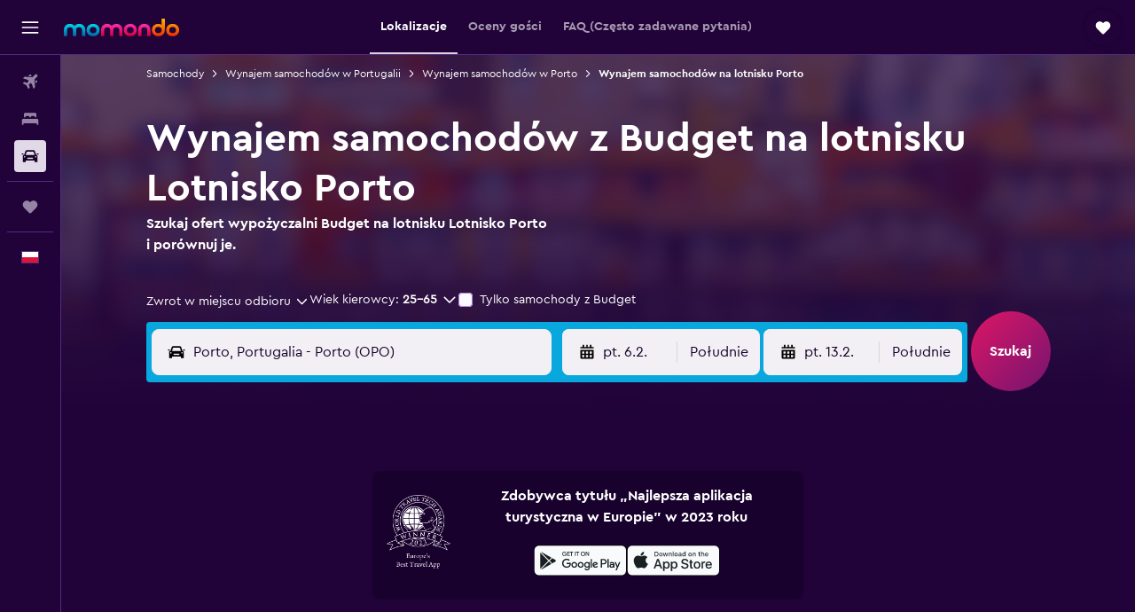

--- FILE ---
content_type: text/html;charset=UTF-8
request_url: https://www.momondo.pl/wypozyczalnie-samochodow/Budget-Porto.OPO.BUDGET.cla.ksp
body_size: 91553
content:
<!DOCTYPE html>
<html lang='pl-pl' dir='ltr'>
<head>
<meta name="r9-version" content="R802c"/><meta name="r9-built" content="20260128.060108"/><meta name="r9-rendered" content="Thu, 29 Jan 2026 13:28:31 GMT"/><meta name="r9-build-number" content="24"/><link rel="stylesheet" href="https://content.r9cdn.net/res/combined.css?v=1d93f00375a295963a0498e905a4420f7bfec348&amp;cluster=5"/><link rel="stylesheet" href="https://content.r9cdn.net/res/combined.css?v=ce84e78c07961ddd1acf140ecc68888a2c71a852&amp;cluster=5"/><meta name="viewport" content="width=device-width, initial-scale=1, minimum-scale=1"/><meta name="format-detection" content="telephone=no"/><link rel="icon" href="/favicon.ico" sizes="any"/><link rel="icon" href="/icon.svg" type="image/svg+xml"/><title>Budget: wynajem samochodów na lotnisku Lotnisko Porto | momondo</title><meta name="description" content="Znajdź tanie oferty wynajmu w wypożyczalni Budget na lotnisku Lotnisko Porto. Zobacz opinie i porównaj ceny za krótko- i długoterminowy wynajem samochodów w wypożyczalni Budget."/><link rel="preconnect" href="apis.google.com"/><link rel="dns-prefetch" href="apis.google.com"/><link rel="preconnect" href="www.googletagmanager.com"/><link rel="dns-prefetch" href="www.googletagmanager.com"/><link rel="preconnect" href="www.google-analytics.com"/><link rel="dns-prefetch" href="www.google-analytics.com"/><script type="text/javascript">
var safari13PlusRegex = /Macintosh;.*?Version\/(1[3-9]|[2-9][0-9]+)(\.[0-9]+)* Safari/;
if (
window &&
window.navigator &&
window.navigator.userAgent &&
window.navigator.userAgent.indexOf('Safari') > -1 &&
window.navigator.userAgent.indexOf('Chrome') === -1 &&
safari13PlusRegex.test(window.navigator.userAgent)
) {
if (
'ontouchstart' in window &&
(!('cookieEnabled' in window.navigator) || window.navigator.cookieEnabled)
) {
if (
decodeURIComponent(document.cookie).indexOf('pmov=') < 0 &&
decodeURIComponent(document.cookie).indexOf('oo.tweb=') < 0
) {
var d = new Date();
d.setTime(d.getTime() + 90 * 24 * 60 * 60 * 1000);
document.cookie = 'pmov=tb;path=/;expires=' + d.toUTCString();
}
}
}
</script><meta name="kayak_page" content="car,static-agency-location,airport"/><meta name="seop" content="OPO-BUDGET"/><meta name="seo-cache" content="true"/><script type="text/javascript">
var DynamicContextPromise = (function (handler) {
this.status = 0;
this.value = undefined;
this.thenCallbacks = [];
this.catchCallbacks = [];
this.then = function(fn) {
if (this.status === 0) {
this.thenCallbacks.push(fn);
}
if (this.status === 1) {
fn(this.value);
}
return this;
}.bind(this);
this.catch = function(fn) {
if (this.status === 0) {
this.catchCallbacks.push(fn);
}
if (this.status === 2) {
fn(this.value);
}
return this;
}.bind(this);
var resolve = function(value) {
if (this.status === 0) {
this.status = 1;
this.value = value;
this.thenCallbacks.forEach(function(fn) {
fn(value)
});
}
}.bind(this);
var reject = function(value) {
if (this.status === 0) {
this.status = 2;
this.value = value;
this.catchCallbacks.forEach(function(fn) {
fn(value)
});
}
}.bind(this);
try {
handler(resolve, reject);
} catch (err) {
reject(err);
}
return {
then: this.then,
catch: this.catch,
};
}).bind({})
var ie = (function () {
var undef,
v = 3,
div = document.createElement('div'),
all = div.getElementsByTagName('i');
while (div.innerHTML = '<!--[if gt IE ' + (++v) + ']><i></i><![endif]-->', all[0]);
return v > 4 ? v : undef;
}());
var xhr = ie <= 9 ? new XDomainRequest() : new XMLHttpRequest();
var trackingQueryParams = "";
var getOnlyValidParams = function(paramsList, reservedParamsList) {
var finalParamsList = [];
for (var i = 0; i < paramsList.length; i++) {
if (reservedParamsList.indexOf(paramsList[i].split('=')[0]) == -1) {
finalParamsList.push(paramsList[i]);
}
}
return finalParamsList;
}
var removeUnnecessaryQueryStringChars = function(paramsString) {
if (paramsString.charAt(0) === '?') {
return paramsString.substr(1);
}
return paramsString;
}
var reservedParamsList = ['vertical', 'pageId', 'subPageId', 'originalReferrer', 'seoPlacementId', 'seoLanguage', 'seoCountry', 'tags'];
var paramsString = window.location && window.location.search;
if (paramsString) {
paramsString = removeUnnecessaryQueryStringChars(paramsString);
var finalParamsList = getOnlyValidParams(paramsString.split('&'), reservedParamsList)
trackingQueryParams = finalParamsList.length > 0 ? "&" + finalParamsList.join("&") + "&seo=true" : "";
}
var trackingUrl = '/s/run/fpc/context' +
'?vertical=car' +
'&pageId=static-agency-location' +
'&subPageId=airport' +
'&originalReferrer=' + encodeURIComponent(document.referrer) +
'&seoPlacementId=' + encodeURIComponent('OPO-BUDGET') +
'&tags=' + encodeURIComponent('') +
'&origin=' + encodeURIComponent('') +
'&destination=' + encodeURIComponent('') +
'&isSeoPage=' + encodeURIComponent('true') +
'&domain=' + encodeURIComponent(window.location.host) +
trackingQueryParams;
xhr.open('GET', trackingUrl, true);
xhr.responseType = 'json';
window.R9 = window.R9 || {};
window.R9.unhiddenElements = [];
window.R9.dynamicContextPromise = new DynamicContextPromise(function(resolve, reject) {
xhr.onload = function () {
if (xhr.readyState === xhr.DONE && xhr.status === 200) {
window.R9 = window.R9 || {};
window.R9.globals = window.R9.globals || {};
resolve(xhr.response);
if (xhr.response['formToken']) {
R9.globals.formtoken = xhr.response['formToken'];
}
if (xhr.response['jsonPlacementEnabled'] && xhr.response['jsonGlobalPlacementEnabled']) {
if (xhr.response['placement']) {
R9.globals.placement = xhr.response['placement'];
}
if (xhr.response['affiliate']) {
R9.globals.affiliate = xhr.response['affiliate'];
}
}
if (xhr.response['dsaRemovableFields']) {
var dsaRemovableParamsList = xhr.response['dsaRemovableFields'];
var query = window.location.search.slice(1) || "";
var params = query.split('&');
var needRemoveParams = false;
for (var i = 0; i < dsaRemovableParamsList.length; i++) {
if (query.indexOf(dsaRemovableParamsList[i] + '=') != -1) {
needRemoveParams = true;
break;
}
}
if (needRemoveParams) {
var path = window.location.pathname;
var finalQuery = [];
for (var i = 0; i < params.length; i++) {
if (dsaRemovableParamsList.indexOf(params[i].split('=')[0]) == -1) {
finalQuery.push(params[i]);
}
}
if (window.history.replaceState) {
window.history.replaceState({}, document.title, path + (finalQuery.length > 0 ? '?' + finalQuery.join('&') : ''));
}
}
if(xhr.response['cachedCookieConsentEnabled']) {
var unhideElement = (elementId) => {
var elementToUnhide = document.querySelector(elementId);
if (elementToUnhide) {
window.R9.unhiddenElements = window.R9.unhiddenElements || [];
window.R9.unhiddenElements.push(elementId.replace('#', ''));
elementToUnhide.removeAttribute('hidden');
elementToUnhide.dispatchEvent(new Event('initialStaticHideRemove'));
}
}
var unhideCookieConsent = () => {
if (xhr.response['showSharedIabTcfDialog']) {
unhideElement('#iab-tcf-dialog');
}
if (xhr.response['showDataTransferDisclaimerDialog']) {
unhideElement('#shared-data-transfer-disclaimer-dialog');
}
if (xhr.response['showTwoPartyConsentDialog']) {
unhideElement('#shared-two-part-consent-dialog');
}
}
if (document.readyState === "loading") {
document.addEventListener("DOMContentLoaded", unhideCookieConsent);
} else {
unhideCookieConsent();
}
}
}
} else {
reject(xhr.response);
}
};
})
xhr.send('');
</script><link rel="canonical" href="https://www.momondo.pl/wypozyczalnie-samochodow/Budget-Porto.OPO.BUDGET.cla.ksp"/><link rel="alternate" hrefLang="de-AT" href="https://www.momondo.at/mietwagen/Budget-Porto.OPO.BUDGET.cla.ksp"/><link rel="alternate" hrefLang="en-AU" href="https://www.momondo.com.au/car-hire/Budget-Porto.OPO.BUDGET.cla.ksp"/><link rel="alternate" hrefLang="fr-BE" href="https://www.fr.momondo.be/location-de-voiture/Budget-Porto.OPO.BUDGET.cla.ksp"/><link rel="alternate" hrefLang="nl-BE" href="https://www.momondo.be/autoverhuur/Budget-Porto.OPO.BUDGET.cla.ksp"/><link rel="alternate" hrefLang="pt-BR" href="https://www.momondo.com.br/aluguel-de-carros/Budget-Porto.OPO.BUDGET.cla.ksp"/><link rel="alternate" hrefLang="fr-CA" href="https://www.fr.momondo.ca/location-de-voiture/Budget-Porto.OPO.BUDGET.cla.ksp"/><link rel="alternate" hrefLang="en-CA" href="https://www.momondo.ca/car-rental/Budget-Porto.OPO.BUDGET.cla.ksp"/><link rel="alternate" hrefLang="fr-CH" href="https://www.fr.momondo.ch/location-de-voiture/Budget-Porto.OPO.BUDGET.cla.ksp"/><link rel="alternate" hrefLang="it-CH" href="https://www.it.momondo.ch/noleggio-auto/Budget-Oporto.OPO.BUDGET.cla.ksp"/><link rel="alternate" hrefLang="de-CH" href="https://www.momondo.ch/mietwagen/Budget-Porto.OPO.BUDGET.cla.ksp"/><link rel="alternate" hrefLang="es-CL" href="https://www.momondo.cl/alquiler-de-autos/Budget-Oporto.OPO.BUDGET.cla.ksp"/><link rel="alternate" hrefLang="es-CO" href="https://www.momondo.com.co/alquiler-de-carros/Budget-Oporto.OPO.BUDGET.cla.ksp"/><link rel="alternate" hrefLang="de-DE" href="https://www.momondo.de/mietwagen/Budget-Porto.OPO.BUDGET.cla.ksp"/><link rel="alternate" hrefLang="da-DK" href="https://www.momondo.dk/biludlejning/Budget-Porto.OPO.BUDGET.cla.ksp"/><link rel="alternate" hrefLang="es-ES" href="https://www.momondo.es/alquiler-de-coches/Budget-Oporto.OPO.BUDGET.cla.ksp"/><link rel="alternate" hrefLang="es-MX" href="https://www.momondo.mx/alquiler-de-coches/Budget-Oporto.OPO.BUDGET.cla.ksp"/><link rel="alternate" hrefLang="es-UY" href="https://www.es.momondo.com/autos/Budget-Oporto.OPO.BUDGET.cla.ksp"/><link rel="alternate" hrefLang="es-PE" href="https://www.momondo.com.pe/alquiler-de-autos/Budget-Oporto.OPO.BUDGET.cla.ksp"/><link rel="alternate" hrefLang="fi-FI" href="https://www.momondo.fi/autonvuokraus/Budget-Porto.OPO.BUDGET.cla.ksp"/><link rel="alternate" hrefLang="fr-FR" href="https://www.momondo.fr/location-de-voiture/Budget-Porto.OPO.BUDGET.cla.ksp"/><link rel="alternate" hrefLang="en-GB" href="https://www.momondo.co.uk/car-hire/Budget-Porto.OPO.BUDGET.cla.ksp"/><link rel="alternate" hrefLang="en-IE" href="https://www.momondo.ie/car-hire/Budget-Porto.OPO.BUDGET.cla.ksp"/><link rel="alternate" hrefLang="en-IN" href="https://www.momondo.in/car-rental/Budget-Porto.OPO.BUDGET.cla.ksp"/><link rel="alternate" hrefLang="it-IT" href="https://www.momondo.it/noleggio-auto/Budget-Oporto.OPO.BUDGET.cla.ksp"/><link rel="alternate" hrefLang="nl-NL" href="https://www.momondo.nl/autoverhuur/Budget-Porto.OPO.BUDGET.cla.ksp"/><link rel="alternate" hrefLang="pl-PL" href="https://www.momondo.pl/wypozyczalnie-samochodow/Budget-Porto.OPO.BUDGET.cla.ksp"/><link rel="alternate" hrefLang="pt-PT" href="https://www.momondo.pt/aluguer-de-carros/Budget-Porto.OPO.BUDGET.cla.ksp"/><link rel="alternate" hrefLang="ro-RO" href="https://www.momondo.ro/inchirieri-auto/Budget-Porto.OPO.BUDGET.cla.ksp"/><link rel="alternate" hrefLang="sv-SE" href="https://www.momondo.se/hyrbil/Budget-Porto.OPO.BUDGET.cla.ksp"/><link rel="alternate" hrefLang="ru-UA" href="https://www.ru.momondo.ua/prokat-avto/Budget-Portu.OPO.BUDGET.cla.ksp"/><link rel="alternate" hrefLang="uk-UA" href="https://www.momondo.ua/orenda-avto/Budget-Portu.OPO.BUDGET.cla.ksp"/><link rel="alternate" hrefLang="en-US" href="https://www.momondo.com/car-rental/Budget-Porto.OPO.BUDGET.cla.ksp"/><meta property="og:image" content="https://content.r9cdn.net/rimg/provider-logos/common/socialmedia/momondo-logo.png?width=1200&amp;height=630&amp;crop=false"/><meta property="og:image:width" content="1200"/><meta property="og:image:height" content="630"/><meta property="og:title" content="Budget: wynajem samochodów na lotnisku Lotnisko Porto | momondo"/><meta property="og:type" content="website"/><meta property="og:description" content="Znajdź tanie oferty wynajmu w wypożyczalni Budget na lotnisku Lotnisko Porto. Zobacz opinie i porównaj ceny za krótko- i długoterminowy wynajem samochodów w wypożyczalni Budget."/><meta property="og:url" content="https://www.momondo.pl/wypozyczalnie-samochodow/Budget-Porto.OPO.BUDGET.cla.ksp"/><meta property="og:site_name" content="momondo"/><meta property="fb:pages" content="148785901841216"/><meta property="twitter:title" content="Budget: wynajem samochodów na lotnisku Lotnisko Porto | momondo"/><meta name="twitter:description" content="Znajdź tanie oferty wynajmu w wypożyczalni Budget na lotnisku Lotnisko Porto. Zobacz opinie i porównaj ceny za krótko- i długoterminowy wynajem samochodów w wypożyczalni Budget."/><meta name="twitter:card" content="summary_large_image"/><meta name="twitter:site" content="@momondo"/><meta name="twitter:creator" content="@momondo"/><meta name="robots" content="index,follow"/><link rel="apple-touch-icon" href="/apple-touch-icon.png"/><link rel="apple-touch-icon" sizes="60x60" href="/apple-touch-icon-60x60.png"/><link rel="apple-touch-icon" sizes="76x76" href="/apple-touch-icon-76x76.png"/><link rel="apple-touch-icon" sizes="120x120" href="/apple-touch-icon-120x120.png"/><link rel="apple-touch-icon" sizes="152x152" href="/apple-touch-icon-152x152.png"/><link rel="apple-touch-icon" sizes="167x167" href="/apple-touch-icon-167x167.png"/><link rel="apple-touch-icon" sizes="180x180" href="/apple-touch-icon-180x180.png"/><script type="application/ld+json">{"@context":"https://schema.org","@type":"Website","name":"momondo","url":"https://www.momondo.pl"}</script><script type="application/ld+json">{"@context":"http://schema.org","@type":"Organization","name":"momondo","url":"https://www.momondo.pl/wypozyczalnie-samochodow/Budget-Porto.OPO.BUDGET.cla.ksp","sameAs":["https://www.facebook.com/momondo","https://www.instagram.com/momondo"]}</script><script type="application/ld+json">[{"@context":"http://schema.org","@type":"BreadcrumbList","name":"r9-alt","itemListElement":[{"@type":"ListItem","position":"1","item":{"@id":"https://www.momondo.pl/wypozyczalnie-samochodow","name":"Samochody"}},{"@type":"ListItem","position":"2","item":{"@id":"","name":"Wynajem samochodów na lotnisku Porto"}}]},{"@context":"http://schema.org","@type":"BreadcrumbList","name":"r9-full","itemListElement":[{"@type":"ListItem","position":"1","item":{"@id":"https://www.momondo.pl/wypozyczalnie-samochodow","name":"Samochody"}},{"@type":"ListItem","position":"2","item":{"@id":"/wypozyczalnie-samochodow/Portugalia-197-crc.ksp","name":"Wynajem samochodów w Portugalii"}},{"@type":"ListItem","position":"3","item":{"@id":"/wypozyczalnie-samochodow/Porto-15957","name":"Wynajem samochodów w Porto"}},{"@type":"ListItem","position":"4","item":{"@id":"","name":"Wynajem samochodów na lotnisku Porto"}}]}]</script><script type="application/ld+json">{"@context":"http://schema.org","@type":"AutoRental","name":"Budget","image":"https://content.r9cdn.net/rimg/provider-logos/cars/h/budget.png?crop=false&width=120&height=60&fallback=default3.png&_v=d9abb6d7c1544876082450eb3bb9fafa","telephone":"+351 22 943 6900","address":{"@type":"PostalAddress","streetAddress":"Aeroporto Porto","postalCode":"4470-558","addressLocality":"Porto","addressRegion":"Dystrykt Porto","addressCountry":"Portugalii"},"openingHoursSpecification":[{"@type":"OpeningHoursSpecification","dayOfWeek":["monday"],"opens":"07:00:00","closes":"24:59:00"},{"@type":"OpeningHoursSpecification","dayOfWeek":["tuesday"],"opens":"07:00:00","closes":"24:59:00"},{"@type":"OpeningHoursSpecification","dayOfWeek":["wednesday"],"opens":"07:00:00","closes":"24:59:00"},{"@type":"OpeningHoursSpecification","dayOfWeek":["thursday"],"opens":"07:00:00","closes":"24:59:00"},{"@type":"OpeningHoursSpecification","dayOfWeek":["friday"],"opens":"07:00:00","closes":"24:59:00"},{"@type":"OpeningHoursSpecification","dayOfWeek":["saturday"],"opens":"07:00:00","closes":"24:59:00"},{"@type":"OpeningHoursSpecification","dayOfWeek":["sunday"],"opens":"07:00:00","closes":"24:59:00"}],"aggregateRating":{"@type":"AggregateRating","ratingCount":"6","ratingValue":"66","bestRating":"100"},"areaServed":{"@type":"City","name":"Porto"},"parentOrganization":{"@type":"Organization","name":"Budget"}}</script><script type="application/ld+json">{"@context":"http://schema.org","@type":"FAQPage","mainEntity":[{"@type":"Question","name":"Jakie samochody są najczęściej wypożyczane w Budget na lotnisku lotnisko Porto?","acceptedAnswer":{"@type":"Answer","text":"Najpopularniejszy rodzaj samochodów wypożyczanych w Budget na lotnisku lotnisko Porto to samochód typu SUV. Takie samochody kosztują średnio 153 zł za dzień. 52% osób korzystających z naszej strony wybiera samochód typu SUV od Budget na lotnisku lotnisko Porto ze względu na cenę, dostępność i planowaną trasę."}},{"@type":"Question","name":"Gdzie znajdę oddział Budget na lotnisku lotnisko Porto?","acceptedAnswer":{"@type":"Answer","text":"Jeżeli lecisz na lotnisko lotnisko Porto, to najbliższy oddział Budget znajdziesz pod tym adresem: Aeroporto Porto. Możesz tam zadzwonić korzystając z tego numeru: +351 22 943 6900."}},{"@type":"Question","name":"Czy Budget oferuje dowóz lub odbiór z lotniska lotnisko Porto (OPO)?","acceptedAnswer":{"@type":"Answer","text":"Tak, Budget oferuje dowóz z lotniska lotnisko Porto (OPO)."}}]}</script><meta name="kayak_content_type" content="OPO,backup"/><meta name="cfcms-destination-code" content="OPO"/>
</head>
<body class='bd-default bd-mo react react-st pl_PL '><div id='root'><div class="c--AO"><nav class="mZv3" aria-label="Szybkie łącza klawiatury"><a href="#main">Przejdź do głównej treści</a></nav><div data-testid="page-top-anchor" aria-live="polite" aria-atomic="true" tabindex="-1" style="position:absolute;width:1px;height:1px;margin:-1px;padding:0;overflow:hidden;clip-path:inset(50%);white-space:nowrap;border:0"></div><header class="mc6t mc6t-mod-sticky-always" style="height:62px;top:0px"><div class="mc6t-wrapper"><div><div class="mc6t-banner mc6t-mod-sticky-non-mobile"></div></div><div class="mc6t-main-content mc6t-mod-bordered" style="height:62px"><div class="common-layout-react-HeaderV2 V_0p V_0p-mod-branded V_0p-mod-side-nav-ux-v2"><div class="wRhj wRhj-mod-justify-start wRhj-mod-grow"><div class="mc6t-nav-button mc6t-mod-hide-empty"><div role="button" tabindex="0" class="ZGw- ZGw--mod-size-medium ZGw--mod-variant-default" aria-label="Otwórz główne menu"><svg viewBox="0 0 200 200" width="20" height="20" xmlns="http://www.w3.org/2000/svg" role="presentation"><path d="M191.67 50H8.33V33.33h183.33V50zm0 100H8.33v16.67h183.33V150zm0-58.33H8.33v16.67h183.33V91.67z"/></svg></div></div><div class="mc6t-logo mc6t-mod-hide-empty"><div class="gPDR gPDR-mod-focus-keyboard gPDR-momondo gPDR-non-compact gPDR-main-logo-mobile gPDR-mod-reduced-size"><a class="gPDR-main-logo-link" href="/" itemProp="https://schema.org/logo" aria-label="Przejdź na stronę główną momondo"><div class="gPDR-main-logo" style="animation-duration:2000ms"><span style="transform:translate3d(0,0,0);vertical-align:middle;-webkit-font-smoothing:antialiased;-moz-osx-font-smoothing:grayscale;width:auto;height:auto" class="gPDR-logo-image"><svg width="100%" height="100%" xmlns="http://www.w3.org/2000/svg" viewBox="0 0 250 38" role="presentation" style="width:inherit;height:inherit;line-height:inherit;color:inherit"><defs><linearGradient id="logos806a-1" x2="0" y2="100%"><stop offset="0" stop-color="#00d7e5"/><stop offset="1" stop-color="#0066ae"/></linearGradient><linearGradient id="logos806b-1" x2="0" y2="100%"><stop offset="0" stop-color="#ff30ae"/><stop offset="1" stop-color="#d1003a"/></linearGradient><linearGradient id="logos806c-1" x2="0" y2="100%"><stop offset="0" stop-color="#ffba00"/><stop offset="1" stop-color="#f02e00"/></linearGradient></defs><path fill="url(#logos806a-1)" d="M23.2 15.5c2.5-2.7 6-4.4 9.9-4.4 8.7 0 13.4 6 13.4 13.4v12.8c0 .3-.3.5-.5.5h-6c-.3 0-.5-.2-.5-.5V24.5c0-4.6-3.1-5.9-6.4-5.9-3.2 0-6.4 1.3-6.4 5.9v12.8c0 .3-.3.5-.5.5h-5.9c-.3 0-.5-.2-.5-.5V24.5c0-4.6-3.1-5.9-6.4-5.9-3.2 0-6.4 1.3-6.4 5.9v12.8c0 .3-.3.5-.5.5h-6c-.3 0-.5-.2-.5-.5V24.5c0-7.4 4.7-13.4 13.3-13.4 4 0 7.5 1.7 9.9 4.4m54.3 9.1c0 7.5-5.2 13.4-14 13.4s-14-5.9-14-13.4c0-7.6 5.2-13.4 14-13.4 8.8-.1 14 5.9 14 13.4zm-6.7 0c0-3.7-2.4-6.8-7.3-6.8-5.2 0-7.3 3.1-7.3 6.8 0 3.7 2.1 6.8 7.3 6.8 5.1-.1 7.3-3.1 7.3-6.8z"/><path fill="url(#logos806b-1)" d="M103.8 15.5c2.5-2.7 6-4.4 9.9-4.4 8.7 0 13.4 6 13.4 13.4v12.8c0 .3-.3.5-.5.5h-5.9c-.3 0-.5-.2-.5-.5V24.5c0-4.6-3.1-5.9-6.4-5.9-3.2 0-6.4 1.3-6.4 5.9v12.8c0 .3-.3.5-.5.5H101c-.3 0-.5-.2-.5-.5V24.5c0-4.6-3.1-5.9-6.4-5.9-3.2 0-6.4 1.3-6.4 5.9v12.8c0 .3-.3.5-.5.5h-5.9c-.3 0-.5-.2-.5-.5V24.5c0-7.4 4.7-13.4 13.3-13.4 3.8 0 7.3 1.7 9.7 4.4m54.3 9.1c0 7.5-5.2 13.4-14 13.4s-14-5.9-14-13.4c0-7.6 5.2-13.4 14-13.4 8.7-.1 14 5.9 14 13.4zm-6.7 0c0-3.7-2.3-6.8-7.3-6.8-5.2 0-7.3 3.1-7.3 6.8 0 3.7 2.1 6.8 7.3 6.8 5.1-.1 7.3-3.1 7.3-6.8zm9.8-.1v12.8c0 .3.2.5.5.5h5.9c.3 0 .5-.2.5-.5V24.5c0-4.6 3.1-5.9 6.4-5.9 3.3 0 6.4 1.3 6.4 5.9v12.8c0 .3.2.5.5.5h5.9c.3 0 .5-.2.5-.5V24.5c0-7.4-4.5-13.4-13.4-13.4-8.7 0-13.2 6-13.2 13.4"/><path fill="url(#logos806c-1)" d="M218.4 0h-5.9c-.3 0-.5.2-.5.5v13c-1.3-1.2-4.3-2.4-7-2.4-8.8 0-14 5.9-14 13.4s5.2 13.4 14 13.4c8.7 0 14-5.2 14-14.6V.4c-.1-.2-.3-.4-.6-.4zm-13.5 31.3c-5.2 0-7.3-3-7.3-6.8 0-3.7 2.1-6.8 7.3-6.8 4.9 0 7.3 3 7.3 6.8s-2.2 6.8-7.3 6.8zM236 11.1c-8.8 0-14 5.9-14 13.4s5.2 13.4 14 13.4 14-5.9 14-13.4c0-7.4-5.3-13.4-14-13.4zm0 20.2c-5.2 0-7.3-3.1-7.3-6.8 0-3.7 2.1-6.8 7.3-6.8 4.9 0 7.3 3.1 7.3 6.8 0 3.8-2.2 6.8-7.3 6.8z"/></svg></span></div></a></div></div></div><div class="wRhj wRhj-mod-width-full-mobile wRhj-mod-justify-center wRhj-mod-allow-shrink"><div class="V_0p-search-display-wrapper"></div></div><div class="V_0p-secondary-navigation" style="margin:0;top:61px"><div class="N_ex N_ex-pres-default N_ex-mod-inline-spacing-top-none N_ex-mod-inline"><div class="N_ex-navigation-wrapper N_ex-mod-inline"><div class="N_ex-navigation-container"><div class="N_ex-navigation-items-wrapper"><div class="vHYk-button-wrapper vHYk-mod-pres-default"><div role="button" tabindex="0" class="vHYk vHYk-button" data-text="Lokalizacje"><span>Lokalizacje</span></div></div><div class="vHYk-button-wrapper vHYk-mod-pres-default"><div role="button" tabindex="0" class="vHYk vHYk-button" data-text="Oceny gości"><span>Oceny gości</span></div></div><div class="vHYk-button-wrapper vHYk-mod-pres-default"><div role="button" tabindex="0" class="vHYk vHYk-button" data-text="FAQ (Często zadawane pytania)"><span>FAQ (Często zadawane pytania)</span></div></div></div></div></div></div></div><div class="wRhj wRhj-mod-justify-end wRhj-mod-grow"><div><div class="common-layout-react-HeaderAccountWrapper theme-dark account--collapsible account--not-branded"><div class="ui-layout-header-HeaderTripsItem"><div class="trips-drawer-wrapper theme-dark"><div><div role="button" tabindex="0" class="ZGw- ZGw--mod-size-medium ZGw--mod-variant-round" aria-label="Otwórz zapisane oferty"><div class="c_EZE"><svg viewBox="0 0 200 200" width="1.25em" height="1.25em" xmlns="http://www.w3.org/2000/svg" class="" role="presentation" aria-hidden="true"><path d="M169.94 110.33l-19.75 19.75l-.92.92l-39.58 39.58c-.67.67-1.33 1.25-2 1.67c-.75.58-1.5 1.08-2.25 1.42c-.83.42-1.75.75-2.58 1c-.75.17-1.58.25-2.33.33h-1c-.75-.08-1.58-.17-2.33-.33c-.83-.25-1.75-.58-2.58-1c-.75-.33-1.5-.83-2.25-1.42c-.67-.42-1.33-1-2-1.67L50.79 131l-.92-.92l-19.75-19.75c-8.92-9-13.42-20.67-13.42-32.42s4.5-23.42 13.42-32.42c17.92-17.83 46.92-17.83 64.83 0l5.08 5.08l5.08-5.08c8.92-8.92 20.67-13.33 32.42-13.33s23.5 4.42 32.42 13.33c17.92 17.92 17.92 46.92 0 64.83z"/></svg></div></div></div></div></div></div></div></div><div class="c5ab7 c5ab7-mod-absolute c5ab7-collapsed c5ab7-mod-variant-accordion" style="top:62px"><div tabindex="-1" class="pRB0 pRB0-collapsed pRB0-mod-variant-accordion pRB0-mod-position-sticky" style="top:62px;height:calc(100vh - 62px)"><div><div class="pRB0-nav-items"><nav class="HtHs" aria-label="Szukaj"><ul class="HtHs-nav-list"><li><a href="/" aria-label="Szukaj lotów " class="dJtn dJtn-collapsed dJtn-mod-variant-accordion" aria-current="false"><svg viewBox="0 0 200 200" width="1.25em" height="1.25em" xmlns="http://www.w3.org/2000/svg" class="ncEv ncEv-rtl-aware dJtn-menu-item-icon" role="presentation" aria-hidden="true"><path d="M107.91 115.59l-23.6 17.77l10.49 28.28c.83 4.36-.53 8.9-3.65 12.02l-9.78 9.78l-23.54-41.34l-41.28-23.48l9.78-9.66c3.12-3.12 7.6-4.42 11.9-3.65l28.4 10.37l17.71-23.66l-11.79-11.79l-52.86-17.5l13.14-13.49c2.77-2.77 6.6-4.24 10.49-4.01l27.05 1.83l33.12 2.24l22.1 1.47l29.46-29.34c6.48-6.48 17.09-6.48 23.57 0c3.24 3.24 4.89 7.48 4.83 11.79c.06 4.3-1.59 8.54-4.83 11.78l-29.46 29.34l1.47 22.1l2.24 33.12l1.83 27.16c.29 3.83-1.12 7.6-3.83 10.31l-13.44 13.44l-17.74-53.09l-11.79-11.79zm67.76-26.52c-4.77-4.77-12.32-4.89-17.21-.35l2.24 33l14.97-14.97a12.488 12.488 0 000-17.68zm-64.81-64.82a12.488 12.488 0 00-17.68 0L78.21 39.22l33 2.24c4.54-4.89 4.42-12.43-.35-17.21z"/></svg><div class="dJtn-menu-item-title">Loty</div></a></li><li><a href="/hotele" aria-label="Szukaj noclegów " class="dJtn dJtn-collapsed dJtn-mod-variant-accordion" aria-current="false"><svg viewBox="0 0 200 200" width="1.25em" height="1.25em" xmlns="http://www.w3.org/2000/svg" class="ncEv dJtn-menu-item-icon" role="presentation" aria-hidden="true"><path d="M170.83 46.67v36.67h-16.67v-3.33c0-7.42-5.92-13.33-13.33-13.33h-19.17c-7.42 0-13.33 5.92-13.33 13.33v3.33H91.66v-3.33c0-7.42-5.92-13.33-13.33-13.33H59.16c-7.42 0-13.33 5.92-13.33 13.33v3.33H29.16V46.67c0-7.42 5.92-13.33 13.33-13.33h115c7.42 0 13.33 5.92 13.33 13.33zm7.5 53.33H21.67c-7.42 0-13.33 5.92-13.33 13.33v53.33h16.67v-16.67h150v16.67h16.67v-53.33c0-7.42-5.92-13.33-13.33-13.33z"/></svg><div class="dJtn-menu-item-title">Noclegi</div></a></li><li><a href="/wypozyczalnie-samochodow" aria-label="Szukaj samochodów " class="dJtn dJtn-active dJtn-collapsed dJtn-mod-variant-accordion" aria-current="page"><svg viewBox="0 0 200 200" width="1.25em" height="1.25em" xmlns="http://www.w3.org/2000/svg" class="ncEv dJtn-menu-item-icon" role="presentation" aria-hidden="true"><path d="M25.03 83.33H5.7c-.83 0-1.5-.67-1.5-1.5v-11h20.83v12.5zm150 0h19.33c.83 0 1.5-.67 1.5-1.5v-11h-20.83v12.5zm8.33 17.5v65.83h-33.33v-16.67h-100v16.58l-33.33.08V100.9c0-7.33 6-13.33 13.33-13.33l2.5-.08l14.58-44.92c1.75-5.5 6.92-9.25 12.75-9.25h80.33c5.83 0 11 3.75 12.75 9.25l14.58 44.92h2.5c7.33 0 13.33 6 13.33 13.33zm-137.5 7.5c0-4.58-3.75-8.33-8.33-8.33s-8.33 3.75-8.33 8.33s3.75 8.33 8.33 8.33s8.33-3.75 8.33-8.33zm87.5 16.67c0-4.58-3.75-8.33-8.33-8.33h-50c-4.58 0-8.33 3.75-8.33 8.33s3.75 8.33 8.33 8.33h50c4.58 0 8.33-3.75 8.33-8.33zm16.67-37.5L137.86 50H62.2L50.03 87.5h100zm20.83 20.83c0-4.58-3.75-8.33-8.33-8.33s-8.33 3.75-8.33 8.33s3.75 8.33 8.33 8.33s8.33-3.75 8.33-8.33z"/></svg><div class="dJtn-menu-item-title">Samochody</div></a></li></ul></nav></div><div class="pRB0-line"></div><div class="pRB0-nav-items"><div><a href="#" class="eHiZ-mod-underline-none dJtn dJtn-collapsed dJtn-mod-variant-accordion" aria-label="Trips " aria-current="false"><svg viewBox="0 0 200 200" width="1.25em" height="1.25em" xmlns="http://www.w3.org/2000/svg" class="ncEv dJtn-menu-item-icon" role="presentation" aria-hidden="true"><path d="M169.94 110.33l-19.75 19.75l-.92.92l-39.58 39.58c-.67.67-1.33 1.25-2 1.67c-.75.58-1.5 1.08-2.25 1.42c-.83.42-1.75.75-2.58 1c-.75.17-1.58.25-2.33.33h-1c-.75-.08-1.58-.17-2.33-.33c-.83-.25-1.75-.58-2.58-1c-.75-.33-1.5-.83-2.25-1.42c-.67-.42-1.33-1-2-1.67L50.79 131l-.92-.92l-19.75-19.75c-8.92-9-13.42-20.67-13.42-32.42s4.5-23.42 13.42-32.42c17.92-17.83 46.92-17.83 64.83 0l5.08 5.08l5.08-5.08c8.92-8.92 20.67-13.33 32.42-13.33s23.5 4.42 32.42 13.33c17.92 17.92 17.92 46.92 0 64.83z"/></svg><div class="dJtn-menu-item-title">Trips</div></a></div></div><div class="pRB0-line"></div><div class="pRB0-nav-items"><div role="button" tabindex="0" aria-label="Wybierz język " class="dJtn dJtn-collapsed dJtn-mod-variant-accordion"><div class="dJtn-menu-item-icon"><div class="IXOM IXOM-mod-size-xsmall"><span class="IXOM-flag-container IXOM-pl IXOM-mod-bordered"><img class="DU4n DU4n-hidden" alt="Polska (Polski)" width="18" height="12"/></span></div></div><div class="dJtn-menu-item-title">Polski</div></div></div></div><div class="pRB0-navigation-links"><div class="F-Tz"></div></div></div></div><div class="c1yxs-hidden"><div class="c-ulo c-ulo-mod-always-render" aria-modal="true"><div class="c-ulo-viewport"><div tabindex="-1" class="c-ulo-content" style="max-width:640px"><div class="BLL2 BLL2-mod-variant-row BLL2-mod-padding-top-small BLL2-mod-padding-bottom-base BLL2-mod-padding-x-large"><div class="BLL2-main BLL2-mod-close-variant-dismiss BLL2-mod-dialog-variant-bottom-sheet-popup"><span class="BLL2-close BLL2-mod-close-variant-dismiss BLL2-mod-close-orientation-left BLL2-mod-close-button-padding-none"><button role="button" class="Py0r Py0r-mod-full-height-width Py0r-mod-variant-solid Py0r-mod-theme-none Py0r-mod-shape-default Py0r-mod-size-xsmall Py0r-mod-outline-offset" tabindex="0" aria-disabled="false" aria-label="Zamknij"><div class="Py0r-button-container"><div class="Py0r-button-content"><svg viewBox="0 0 200 200" width="20" height="20" xmlns="http://www.w3.org/2000/svg" role="presentation"><path d="M111.83 100l61.83 61.83l-11.83 11.83L100 111.83l-61.83 61.83l-11.83-11.83L88.17 100L26.33 38.17l11.83-11.83l61.83 61.83l61.83-61.83l11.83 11.83L111.82 100z"/></svg></div></div></button></span><div class="BLL2-content"></div></div><div class="BLL2-bottom-content"><label class="hEI8" id="country-picker-search-label" for="country-picker-search">Szukaj kraju lub języka</label><div role="presentation" tabindex="-1" class="puNl puNl-mod-cursor-inherit puNl-mod-font-size-base puNl-mod-radius-base puNl-mod-corner-radius-all puNl-mod-size-base puNl-mod-spacing-default puNl-mod-state-default puNl-mod-theme-form puNl-mod-validation-state-neutral puNl-mod-validation-style-border"><input class="NhpT NhpT-mod-radius-base NhpT-mod-corner-radius-all NhpT-mod-size-base NhpT-mod-state-default NhpT-mod-theme-form NhpT-mod-validation-state-neutral NhpT-mod-validation-style-border NhpT-mod-hide-native-clear-button" type="search" tabindex="0" aria-controls="country-picker-list" id="country-picker-search" autoComplete="off" placeholder="Szukaj kraju lub języka" value=""/></div></div></div><div class="Qe5W Qe5W-mod-padding-none"><div class="daOL"><ul role="listbox" tabindex="0" id="country-picker-list" class="RHsd RHsd-mod-hide-focus-outline RHsd-mod-display-flex"><li id="en-AU-Australia (English)" role="option" class="pe5z" aria-selected="false"><a aria-current="false" class="dG4A" href="https://www.momondo.com.au/car-hire/Budget-Porto.OPO.BUDGET.cla.ksp" tabindex="-1"><div class="IXOM IXOM-mod-size-xsmall"><span class="IXOM-flag-container IXOM-au IXOM-mod-bordered"><img class="DU4n DU4n-hidden" alt="Australia (English)" width="18" height="12"/></span></div><span class="dG4A-label">Australia (English)</span></a></li><li id="fr-BE-Belgique (Français)" role="option" class="pe5z" aria-selected="false"><a aria-current="false" class="dG4A" href="https://www.fr.momondo.be/in?cc=be&amp;lc=fr&amp;url=/location-de-voiture/Budget-Porto.OPO.BUDGET.cla.ksp" tabindex="-1"><div class="IXOM IXOM-mod-size-xsmall"><span class="IXOM-flag-container IXOM-be IXOM-mod-bordered"><img class="DU4n DU4n-hidden" alt="Belgique (Français)" width="18" height="12"/></span></div><span class="dG4A-label">Belgique (Français)</span></a></li><li id="nl-BE-België (Nederlands)" role="option" class="pe5z" aria-selected="false"><a aria-current="false" class="dG4A" href="https://www.momondo.be/in?cc=be&amp;lc=nl&amp;url=/autoverhuur/Budget-Porto.OPO.BUDGET.cla.ksp" tabindex="-1"><div class="IXOM IXOM-mod-size-xsmall"><span class="IXOM-flag-container IXOM-be IXOM-mod-bordered"><img class="DU4n DU4n-hidden" alt="België (Nederlands)" width="18" height="12"/></span></div><span class="dG4A-label">België (Nederlands)</span></a></li><li id="pt-BR-Brasil (Português)" role="option" class="pe5z" aria-selected="false"><a aria-current="false" class="dG4A" href="https://www.momondo.com.br/aluguel-de-carros/Budget-Porto.OPO.BUDGET.cla.ksp" tabindex="-1"><div class="IXOM IXOM-mod-size-xsmall"><span class="IXOM-flag-container IXOM-br IXOM-mod-bordered"><img class="DU4n DU4n-hidden" alt="Brasil (Português)" width="18" height="12"/></span></div><span class="dG4A-label">Brasil (Português)</span></a></li><li id="en-CA-Canada (English)" role="option" class="pe5z" aria-selected="false"><a aria-current="false" class="dG4A" href="https://www.momondo.ca/in?cc=ca&amp;lc=en&amp;url=/car-rental/Budget-Porto.OPO.BUDGET.cla.ksp" tabindex="-1"><div class="IXOM IXOM-mod-size-xsmall"><span class="IXOM-flag-container IXOM-ca IXOM-mod-bordered"><img class="DU4n DU4n-hidden" alt="Canada (English)" width="18" height="12"/></span></div><span class="dG4A-label">Canada (English)</span></a></li><li id="fr-CA-Canada (Français)" role="option" class="pe5z" aria-selected="false"><a aria-current="false" class="dG4A" href="https://www.fr.momondo.ca/in?cc=ca&amp;lc=fr&amp;url=/location-de-voiture/Budget-Porto.OPO.BUDGET.cla.ksp" tabindex="-1"><div class="IXOM IXOM-mod-size-xsmall"><span class="IXOM-flag-container IXOM-ca IXOM-mod-bordered"><img class="DU4n DU4n-hidden" alt="Canada (Français)" width="18" height="12"/></span></div><span class="dG4A-label">Canada (Français)</span></a></li><li id="cs-CZ-Česká republika (Čeština)" role="option" class="pe5z" aria-selected="false"><a aria-current="false" class="dG4A" href="https://www.momondo.cz" tabindex="-1"><div class="IXOM IXOM-mod-size-xsmall"><span class="IXOM-flag-container IXOM-cz IXOM-mod-bordered"><img class="DU4n DU4n-hidden" alt="Česká republika (Čeština)" width="18" height="12"/></span></div><span class="dG4A-label">Česká republika (Čeština)</span></a></li><li id="es-CL-Chile (Español)" role="option" class="pe5z" aria-selected="false"><a aria-current="false" class="dG4A" href="https://www.momondo.cl/alquiler-de-autos/Budget-Oporto.OPO.BUDGET.cla.ksp" tabindex="-1"><div class="IXOM IXOM-mod-size-xsmall"><span class="IXOM-flag-container IXOM-cl IXOM-mod-bordered"><img class="DU4n DU4n-hidden" alt="Chile (Español)" width="18" height="12"/></span></div><span class="dG4A-label">Chile (Español)</span></a></li><li id="es-CO-Colombia (Español)" role="option" class="pe5z" aria-selected="false"><a aria-current="false" class="dG4A" href="https://www.momondo.com.co/alquiler-de-carros/Budget-Oporto.OPO.BUDGET.cla.ksp" tabindex="-1"><div class="IXOM IXOM-mod-size-xsmall"><span class="IXOM-flag-container IXOM-co IXOM-mod-bordered"><img class="DU4n DU4n-hidden" alt="Colombia (Español)" width="18" height="12"/></span></div><span class="dG4A-label">Colombia (Español)</span></a></li><li id="da-DK-Danmark (Dansk)" role="option" class="pe5z" aria-selected="false"><a aria-current="false" class="dG4A" href="https://www.momondo.dk/biludlejning/Budget-Porto.OPO.BUDGET.cla.ksp" tabindex="-1"><div class="IXOM IXOM-mod-size-xsmall"><span class="IXOM-flag-container IXOM-dk IXOM-mod-bordered"><img class="DU4n DU4n-hidden" alt="Danmark (Dansk)" width="18" height="12"/></span></div><span class="dG4A-label">Danmark (Dansk)</span></a></li><li id="de-DE-Deutschland (Deutsch)" role="option" class="pe5z" aria-selected="false"><a aria-current="false" class="dG4A" href="https://www.momondo.de/mietwagen/Budget-Porto.OPO.BUDGET.cla.ksp" tabindex="-1"><div class="IXOM IXOM-mod-size-xsmall"><span class="IXOM-flag-container IXOM-de IXOM-mod-bordered"><img class="DU4n DU4n-hidden" alt="Deutschland (Deutsch)" width="18" height="12"/></span></div><span class="dG4A-label">Deutschland (Deutsch)</span></a></li><li id="et-EE-Eesti (Eesti)" role="option" class="pe5z" aria-selected="false"><a aria-current="false" class="dG4A" href="https://www.momondo.ee" tabindex="-1"><div class="IXOM IXOM-mod-size-xsmall"><span class="IXOM-flag-container IXOM-ee IXOM-mod-bordered"><img class="DU4n DU4n-hidden" alt="Eesti (Eesti)" width="18" height="12"/></span></div><span class="dG4A-label">Eesti (Eesti)</span></a></li><li id="es-ES-España (Español)" role="option" class="pe5z" aria-selected="false"><a aria-current="false" class="dG4A" href="https://www.momondo.es/alquiler-de-coches/Budget-Oporto.OPO.BUDGET.cla.ksp" tabindex="-1"><div class="IXOM IXOM-mod-size-xsmall"><span class="IXOM-flag-container IXOM-es IXOM-mod-bordered"><img class="DU4n DU4n-hidden" alt="España (Español)" width="18" height="12"/></span></div><span class="dG4A-label">España (Español)</span></a></li><li id="fr-FR-France (Français)" role="option" class="pe5z" aria-selected="false"><a aria-current="false" class="dG4A" href="https://www.momondo.fr/location-de-voiture/Budget-Porto.OPO.BUDGET.cla.ksp" tabindex="-1"><div class="IXOM IXOM-mod-size-xsmall"><span class="IXOM-flag-container IXOM-fr IXOM-mod-bordered"><img class="DU4n DU4n-hidden" alt="France (Français)" width="18" height="12"/></span></div><span class="dG4A-label">France (Français)</span></a></li><li id="en-IN-India (English)" role="option" class="pe5z" aria-selected="false"><a aria-current="false" class="dG4A" href="https://www.momondo.in/car-rental/Budget-Porto.OPO.BUDGET.cla.ksp" tabindex="-1"><div class="IXOM IXOM-mod-size-xsmall"><span class="IXOM-flag-container IXOM-in IXOM-mod-bordered"><img class="DU4n DU4n-hidden" alt="India (English)" width="18" height="12"/></span></div><span class="dG4A-label">India (English)</span></a></li><li id="en-IE-Ireland (English)" role="option" class="pe5z" aria-selected="false"><a aria-current="false" class="dG4A" href="https://www.momondo.ie/car-hire/Budget-Porto.OPO.BUDGET.cla.ksp" tabindex="-1"><div class="IXOM IXOM-mod-size-xsmall"><span class="IXOM-flag-container IXOM-ie IXOM-mod-bordered"><img class="DU4n DU4n-hidden" alt="Ireland (English)" width="18" height="12"/></span></div><span class="dG4A-label">Ireland (English)</span></a></li><li id="it-IT-Italia (Italiano)" role="option" class="pe5z" aria-selected="false"><a aria-current="false" class="dG4A" href="https://www.momondo.it/noleggio-auto/Budget-Oporto.OPO.BUDGET.cla.ksp" tabindex="-1"><div class="IXOM IXOM-mod-size-xsmall"><span class="IXOM-flag-container IXOM-it IXOM-mod-bordered"><img class="DU4n DU4n-hidden" alt="Italia (Italiano)" width="18" height="12"/></span></div><span class="dG4A-label">Italia (Italiano)</span></a></li><li id="es-MX-México (Español)" role="option" class="pe5z" aria-selected="false"><a aria-current="false" class="dG4A" href="https://www.momondo.mx/alquiler-de-coches/Budget-Oporto.OPO.BUDGET.cla.ksp" tabindex="-1"><div class="IXOM IXOM-mod-size-xsmall"><span class="IXOM-flag-container IXOM-mx IXOM-mod-bordered"><img class="DU4n DU4n-hidden" alt="México (Español)" width="18" height="12"/></span></div><span class="dG4A-label">México (Español)</span></a></li><li id="nl-NL-Nederland (Nederlands)" role="option" class="pe5z" aria-selected="false"><a aria-current="false" class="dG4A" href="https://www.momondo.nl/autoverhuur/Budget-Porto.OPO.BUDGET.cla.ksp" tabindex="-1"><div class="IXOM IXOM-mod-size-xsmall"><span class="IXOM-flag-container IXOM-nl IXOM-mod-bordered"><img class="DU4n DU4n-hidden" alt="Nederland (Nederlands)" width="18" height="12"/></span></div><span class="dG4A-label">Nederland (Nederlands)</span></a></li><li id="no-NO-Norge (Norsk)" role="option" class="pe5z" aria-selected="false"><a aria-current="false" class="dG4A" href="https://www.momondo.no" tabindex="-1"><div class="IXOM IXOM-mod-size-xsmall"><span class="IXOM-flag-container IXOM-no IXOM-mod-bordered"><img class="DU4n DU4n-hidden" alt="Norge (Norsk)" width="18" height="12"/></span></div><span class="dG4A-label">Norge (Norsk)</span></a></li><li id="de-AT-Österreich (Deutsch)" role="option" class="pe5z" aria-selected="false"><a aria-current="false" class="dG4A" href="https://www.momondo.at/mietwagen/Budget-Porto.OPO.BUDGET.cla.ksp" tabindex="-1"><div class="IXOM IXOM-mod-size-xsmall"><span class="IXOM-flag-container IXOM-at IXOM-mod-bordered"><img class="DU4n DU4n-hidden" alt="Österreich (Deutsch)" width="18" height="12"/></span></div><span class="dG4A-label">Österreich (Deutsch)</span></a></li><li id="es-PE-Perú (Español)" role="option" class="pe5z" aria-selected="false"><a aria-current="false" class="dG4A" href="https://www.momondo.com.pe/alquiler-de-autos/Budget-Oporto.OPO.BUDGET.cla.ksp" tabindex="-1"><div class="IXOM IXOM-mod-size-xsmall"><span class="IXOM-flag-container IXOM-pe IXOM-mod-bordered"><img class="DU4n DU4n-hidden" alt="Perú (Español)" width="18" height="12"/></span></div><span class="dG4A-label">Perú (Español)</span></a></li><li id="pl-PL-Polska (Polski)" role="option" class="pe5z pe5z-mod-selected" aria-selected="true"><a aria-current="true" class="dG4A dG4A-mod-selected" href="https://www.momondo.pl/wypozyczalnie-samochodow/Budget-Porto.OPO.BUDGET.cla.ksp" tabindex="-1"><div class="IXOM IXOM-mod-size-xsmall"><span class="IXOM-flag-container IXOM-pl IXOM-mod-bordered"><img class="DU4n DU4n-hidden" alt="Polska (Polski)" width="18" height="12"/></span></div><span class="dG4A-label">Polska (Polski)</span></a></li><li id="pt-PT-Portugal (Português)" role="option" class="pe5z" aria-selected="false"><a aria-current="false" class="dG4A" href="https://www.momondo.pt/aluguer-de-carros/Budget-Porto.OPO.BUDGET.cla.ksp" tabindex="-1"><div class="IXOM IXOM-mod-size-xsmall"><span class="IXOM-flag-container IXOM-pt IXOM-mod-bordered"><img class="DU4n DU4n-hidden" alt="Portugal (Português)" width="18" height="12"/></span></div><span class="dG4A-label">Portugal (Português)</span></a></li><li id="ro-RO-România (Română)" role="option" class="pe5z" aria-selected="false"><a aria-current="false" class="dG4A" href="https://www.momondo.ro/inchirieri-auto/Budget-Porto.OPO.BUDGET.cla.ksp" tabindex="-1"><div class="IXOM IXOM-mod-size-xsmall"><span class="IXOM-flag-container IXOM-ro IXOM-mod-bordered"><img class="DU4n DU4n-hidden" alt="România (Română)" width="18" height="12"/></span></div><span class="dG4A-label">România (Română)</span></a></li><li id="fr-CH-Suisse (Français)" role="option" class="pe5z" aria-selected="false"><a aria-current="false" class="dG4A" href="https://www.fr.momondo.ch/in?cc=ch&amp;lc=fr&amp;url=/location-de-voiture/Budget-Porto.OPO.BUDGET.cla.ksp" tabindex="-1"><div class="IXOM IXOM-mod-size-xsmall"><span class="IXOM-flag-container IXOM-ch IXOM-mod-bordered"><img class="DU4n DU4n-hidden" alt="Suisse (Français)" width="18" height="12"/></span></div><span class="dG4A-label">Suisse (Français)</span></a></li><li id="de-CH-Schweiz (Deutsch)" role="option" class="pe5z" aria-selected="false"><a aria-current="false" class="dG4A" href="https://www.momondo.ch/in?cc=ch&amp;lc=de&amp;url=/mietwagen/Budget-Porto.OPO.BUDGET.cla.ksp" tabindex="-1"><div class="IXOM IXOM-mod-size-xsmall"><span class="IXOM-flag-container IXOM-ch IXOM-mod-bordered"><img class="DU4n DU4n-hidden" alt="Schweiz (Deutsch)" width="18" height="12"/></span></div><span class="dG4A-label">Schweiz (Deutsch)</span></a></li><li id="it-CH-Svizzera (Italiano)" role="option" class="pe5z" aria-selected="false"><a aria-current="false" class="dG4A" href="https://www.it.momondo.ch/in?cc=ch&amp;lc=it&amp;url=/mietwagen/Budget-Porto.OPO.BUDGET.cla.ksp" tabindex="-1"><div class="IXOM IXOM-mod-size-xsmall"><span class="IXOM-flag-container IXOM-ch IXOM-mod-bordered"><img class="DU4n DU4n-hidden" alt="Svizzera (Italiano)" width="18" height="12"/></span></div><span class="dG4A-label">Svizzera (Italiano)</span></a></li><li id="en-ZA-South Africa (English)" role="option" class="pe5z" aria-selected="false"><a aria-current="false" class="dG4A" href="https://www.momondo.co.za" tabindex="-1"><div class="IXOM IXOM-mod-size-xsmall"><span class="IXOM-flag-container IXOM-za IXOM-mod-bordered"><img class="DU4n DU4n-hidden" alt="South Africa (English)" width="18" height="12"/></span></div><span class="dG4A-label">South Africa (English)</span></a></li><li id="fi-FI-Suomi (Suomi)" role="option" class="pe5z" aria-selected="false"><a aria-current="false" class="dG4A" href="https://www.momondo.fi/autonvuokraus/Budget-Porto.OPO.BUDGET.cla.ksp" tabindex="-1"><div class="IXOM IXOM-mod-size-xsmall"><span class="IXOM-flag-container IXOM-fi IXOM-mod-bordered"><img class="DU4n DU4n-hidden" alt="Suomi (Suomi)" width="18" height="12"/></span></div><span class="dG4A-label">Suomi (Suomi)</span></a></li><li id="sv-SE-Sverige (Svenska)" role="option" class="pe5z" aria-selected="false"><a aria-current="false" class="dG4A" href="https://www.momondo.se/hyrbil/Budget-Porto.OPO.BUDGET.cla.ksp" tabindex="-1"><div class="IXOM IXOM-mod-size-xsmall"><span class="IXOM-flag-container IXOM-se IXOM-mod-bordered"><img class="DU4n DU4n-hidden" alt="Sverige (Svenska)" width="18" height="12"/></span></div><span class="dG4A-label">Sverige (Svenska)</span></a></li><li id="tr-TR-Türkiye (Türkçe)" role="option" class="pe5z" aria-selected="false"><a aria-current="false" class="dG4A" href="https://www.momondo.com.tr" tabindex="-1"><div class="IXOM IXOM-mod-size-xsmall"><span class="IXOM-flag-container IXOM-tr IXOM-mod-bordered"><img class="DU4n DU4n-hidden" alt="Türkiye (Türkçe)" width="18" height="12"/></span></div><span class="dG4A-label">Türkiye (Türkçe)</span></a></li><li id="en-GB-United Kingdom (English)" role="option" class="pe5z" aria-selected="false"><a aria-current="false" class="dG4A" href="https://www.momondo.co.uk/car-hire/Budget-Porto.OPO.BUDGET.cla.ksp" tabindex="-1"><div class="IXOM IXOM-mod-size-xsmall"><span class="IXOM-flag-container IXOM-gb IXOM-mod-bordered"><img class="DU4n DU4n-hidden" alt="United Kingdom (English)" width="18" height="12"/></span></div><span class="dG4A-label">United Kingdom (English)</span></a></li><li id="en-US-United States (English)" role="option" class="pe5z" aria-selected="false"><a aria-current="false" class="dG4A" href="https://www.momondo.com/in?cc=us&amp;lc=en&amp;url=/car-rental/Budget-Porto.OPO.BUDGET.cla.ksp" tabindex="-1"><div class="IXOM IXOM-mod-size-xsmall"><span class="IXOM-flag-container IXOM-us IXOM-mod-bordered"><img class="DU4n DU4n-hidden" alt="United States (English)" width="18" height="12"/></span></div><span class="dG4A-label">United States (English)</span></a></li><li id="es-UY-Estados Unidos (Español)" role="option" class="pe5z" aria-selected="false"><a aria-current="false" class="dG4A" href="https://www.es.momondo.com/in?cc=uy&amp;lc=es&amp;url=/car-rental/Budget-Porto.OPO.BUDGET.cla.ksp" tabindex="-1"><div class="IXOM IXOM-mod-size-xsmall"><span class="IXOM-flag-container IXOM-us IXOM-mod-bordered"><img class="DU4n DU4n-hidden" alt="Estados Unidos (Español)" width="18" height="12"/></span></div><span class="dG4A-label">Estados Unidos (Español)</span></a></li><li id="es-UY-Uruguay (Español)" role="option" class="pe5z" aria-selected="false"><a aria-current="false" class="dG4A" href="https://www.es.momondo.com/autos/Budget-Oporto.OPO.BUDGET.cla.ksp" tabindex="-1"><div class="IXOM IXOM-mod-size-xsmall"><span class="IXOM-flag-container IXOM-uy IXOM-mod-bordered"><img class="DU4n DU4n-hidden" alt="Uruguay (Español)" width="18" height="12"/></span></div><span class="dG4A-label">Uruguay (Español)</span></a></li><li id="uk-UA-Україна (Українська)" role="option" class="pe5z" aria-selected="false"><a aria-current="false" class="dG4A" href="https://www.momondo.ua/in?cc=ua&amp;lc=uk&amp;url=/orenda-avto/Budget-Portu.OPO.BUDGET.cla.ksp" tabindex="-1"><div class="IXOM IXOM-mod-size-xsmall"><span class="IXOM-flag-container IXOM-ua IXOM-mod-bordered"><img class="DU4n DU4n-hidden" alt="Україна (Українська)" width="18" height="12"/></span></div><span class="dG4A-label">Україна (Українська)</span></a></li><li id="ru-UA-Украина (Русский)" role="option" class="pe5z" aria-selected="false"><a aria-current="false" class="dG4A" href="https://www.ru.momondo.ua/in?cc=ua&amp;lc=ru&amp;url=/orenda-avto/Budget-Portu.OPO.BUDGET.cla.ksp" tabindex="-1"><div class="IXOM IXOM-mod-size-xsmall"><span class="IXOM-flag-container IXOM-ua IXOM-mod-bordered"><img class="DU4n DU4n-hidden" alt="Украина (Русский)" width="18" height="12"/></span></div><span class="dG4A-label">Украина (Русский)</span></a></li></ul></div></div></div></div></div></div><div class="V_0p-loader"></div></div></div></div></header><div class="c--AO-main c--AO-new-nav-breakpoints" id="main" style="margin:0"><div><div class="D7DZ"><div class="D7DZ-content"><div class="kml-layout edges-m mobile-edges c31EJ"><nav aria-label="Breadcrumb" class="qLKa-mod-desktop qLKa-mod-paddings-small"><ol class="qLKa-list"><li class="qLKa-list-item"><a class="qLKa-item qLKa-mod-theme-default qLKa-mod-size-small qLKa-mod-color-app-content" href="https://www.momondo.pl/wypozyczalnie-samochodow">Samochody</a><svg viewBox="0 0 200 200" width="12" height="12" xmlns="http://www.w3.org/2000/svg" class="qLKa-separator qLKa-mod-theme-default" role="presentation"><path d="M75 32.5l57.95 58.09c5.19 5.2 5.19 13.62 0 18.82L75 167.5l-11.83-11.83L118.84 100L63.17 44.33L75 32.5z"/></svg></li><li class="qLKa-list-item"><a class="qLKa-item qLKa-mod-theme-default qLKa-mod-size-small qLKa-mod-color-app-content" href="/wypozyczalnie-samochodow/Portugalia-197-crc.ksp">Wynajem samochodów w Portugalii</a><svg viewBox="0 0 200 200" width="12" height="12" xmlns="http://www.w3.org/2000/svg" class="qLKa-separator qLKa-mod-theme-default" role="presentation"><path d="M75 32.5l57.95 58.09c5.19 5.2 5.19 13.62 0 18.82L75 167.5l-11.83-11.83L118.84 100L63.17 44.33L75 32.5z"/></svg></li><li class="qLKa-list-item"><a class="qLKa-item qLKa-mod-theme-default qLKa-mod-size-small qLKa-mod-color-app-content" href="/wypozyczalnie-samochodow/Porto-15957">Wynajem samochodów w Porto</a><svg viewBox="0 0 200 200" width="12" height="12" xmlns="http://www.w3.org/2000/svg" class="qLKa-separator qLKa-mod-theme-default" role="presentation"><path d="M75 32.5l57.95 58.09c5.19 5.2 5.19 13.62 0 18.82L75 167.5l-11.83-11.83L118.84 100L63.17 44.33L75 32.5z"/></svg></li><li class="qLKa-list-item"><span class="qLKa-current-item qLKa-mod-size-small qLKa-mod-theme-default qLKa-mod-bold" aria-current="page">Wynajem samochodów na lotnisku Porto</span></li></ol></nav><div class="xQjA xQjA-header xQjA-mod-header-top-spacing"><div class="k6F4-header-container k6F4-mod-title-container-spacing-none"><h1 class="k6F4-header k6F4-mod-title-size-xlarge k6F4-mod-title-sub-text-size-undefined k6F4-mod-title-color-app-content k6F4-mod-title-spacing-xlarge k6F4-mod-text-align-undefined k6F4-mod-font-weight-default">Wynajem samochodów z Budget na lotnisku Lotnisko Porto</h1></div><h2 class="mfj4-mod-sub-title-size-base mfj4-mod-spacing-bottom-xxlarge mfj4-mod-sub-title-color-app-content mfj4-mod-text-align-undefined mfj4-mod-sub-title-font-weight-default">Szukaj ofert wypożyczalni Budget na lotnisku Lotnisko Porto i porównuj je.</h2></div><div class="vL6B vL6B-theme-outlined"><div class="J_T2"><div class="J_T2-header"><div class="c8pzf c8pzf-mod-desktop-spacing"><div class="vL6B-top-controls"><div class="c2cnN c2cnN-mod-size-small c2cnN-mod-full-width"><div class="udzg udzg-mod-size-small udzg-mod-radius-none udzg-mod-state-default udzg-mod-alignment-left udzg-mod-variant-default udzg-mod-full-width" role="combobox" aria-controls="car-search-form-type-toggle-z8028" aria-haspopup="listbox" aria-expanded="false" tabindex="0" aria-label="Miejsce zwrotu auta Zwrot w miejscu odbioru"><div class="Uqct-title"><span class="Uczr-select-title Uczr-mod-alignment-left">Zwrot w miejscu odbioru</span></div><div class="c15uy c15uy-mod-variant-default"><svg viewBox="0 0 200 200" width="1.25em" height="1.25em" xmlns="http://www.w3.org/2000/svg" role="presentation"><path d="M167.5 75l-58.09 57.95c-5.2 5.19-13.62 5.19-18.82 0L32.5 75l11.83-11.83L100 118.84l55.67-55.67L167.5 75z"/></svg></div></div></div><div role="button" tabindex="0"><div class="udzg udzg-mod-size-small udzg-mod-radius-none udzg-mod-state-default udzg-mod-alignment-left udzg-mod-variant-default"><div class="Uqct-title"><span class="oECi">Wiek kierowcy:<!-- --> <span class="oECi-age oECi-mod-bold-age">25-65</span></span></div><div class="c15uy c15uy-mod-variant-default"><svg viewBox="0 0 200 200" width="1.25em" height="1.25em" xmlns="http://www.w3.org/2000/svg" role="presentation"><path d="M167.5 75l-58.09 57.95c-5.2 5.19-13.62 5.19-18.82 0L32.5 75l11.83-11.83L100 118.84l55.67-55.67L167.5 75z"/></svg></div></div></div><div class="kX9Y-field kX9Y-agency kX9Y-mod-theme-compact"><span class="dX-j dX-j-mod-size-small dX-j-mod-align-center dX-j-mod-label-position-end dX-j-mod-theme-default"><span class="dX-j-input-wrapper"><input id="cars-search-form-agency" tabindex="0" aria-disabled="false" aria-checked="false" class="dX-j-input" type="checkbox" value="false"/><svg viewBox="0 0 200 200" width="1.25em" height="1.25em" xmlns="http://www.w3.org/2000/svg" class="dX-j-icon" role="presentation"><path d="M145.83 80.5l-44.5 44.42l-2.67 2.67h0c-5.07 5.02-13.25 5-18.29-.04l-26.21-26.21l11.75-11.83l23.67 23.67l44.5-44.5l11.75 11.83z"/></svg></span><label for="cars-search-form-agency" id="cars-search-form-agency-label" class="dX-j-label"><span class="dBB_">Tylko samochody z Budget</span></label></span></div></div></div></div><div class="J_T2-row J_T2-mod-collapse-l J_T2-mod-spacing-y-none J_T2-mod-spacing-x-none"><div class="J_T2-field-group J_T2-mod-collapse-l J_T2-mod-spacing-y-xxsmall J_T2-mod-spacing-x-xxsmall J_T2-mod-grow J_T2-mod-outline"><div class="c4Nju"><div class="VzQg VzQg-mod-border-radius-medium c4Nju-block c4Nju-mod-size-large"></div></div></div><div class="J_T2-field-group J_T2-mod-collapse-l J_T2-mod-spacing-y-xxsmall J_T2-mod-spacing-x-xxsmall J_T2-mod-grow J_T2-mod-outline"><div class="c4Nju"><div class="VzQg VzQg-mod-border-radius-medium c4Nju-block c4Nju-mod-size-large"></div></div></div><span class="vL6B-submit vL6B-mod-rounded"><span class="wU1X"><button class="RxNS RxNS-mod-disabled RxNS-mod-animation-search RxNS-mod-variant-solid RxNS-mod-theme-progress RxNS-mod-shape-round RxNS-mod-spacing-base RxNS-mod-size-xlarge" tabindex="-1" disabled="" aria-disabled="true" role="button" type="submit" aria-label="Kliknij, by szukać samochodów"><div class="RxNS-button-container"><div class="RxNS-button-content"><div class="a7Uc"><div class="a7Uc-infix"><span class="A_8a-title">Szukaj</span></div></div></div></div></button></span></span></div><div class="J_T2-footer"><div class="N8pr N8pr-mod-margin-top-small"><div class="N8pr-title-placeholder"></div><div class="N8pr-items-placeholder"><div class="N8pr-cmp2-item-placeholder"></div></div></div></div></div></div></div></div></div></div><div class="RziN"><div class="kml-layout edges-m mobile-edges c31EJ"><div class="aZJU aZJU-mod-spacing-default aZJU-mod-alignment-center aZJU-mod-wrap"><div class="ZwWv ZwWv-mod-max-width-shrunk ZwWv-mod-margin-default ZwWv-mod-background-color-transparent ZwWv-mod-text-alignment-center ZwWv-mod-two-in-row ZwWv-mod-centered-items"><button class="ZwWv-image-wrapper"><img class="ATNn ATNn-hidden ZwWv-image" alt="Zdobywca tytułu „Najlepsza aplikacja turystyczna w Europie” w 2023 roku"/></button><div class="ZwWv-content"><div class="ZwWv-title">Zdobywca tytułu „Najlepsza aplikacja turystyczna w Europie” w 2023 roku</div><div class="CoyE"><a href="#" class="eHiZ-mod-underline-none" title="Pobierz w sklepie Google Play" aria-label="Pobierz w sklepie Google Play" target="_blank"><svg width="105" height="46" viewBox="0 0 185 62" fill="none" xmlns="http://www.w3.org/2000/svg" role="presentation" url="https://app.adjust.com/nrro0e_fiwyk9?campaign=M-Brand-NA-PL-PL-SEO&amp;adgroup=cars&amp;creative=Travel_App_Awards_module&amp;fallback=https://www.momondo.pl/mobile&amp;redirect_macos=https://www.momondo.pl/mobile"> <path d="M169.899 0.000154H14.7087C14.143 0.000154 13.5841 0.000153999 13.0198 0.00323399C12.5476 0.00631398 12.0791 0.015246 11.6023 0.0227919C10.5664 0.0349558 9.53296 0.125925 8.51094 0.294909C7.49035 0.467573 6.50173 0.793102 5.57852 1.26049C4.65647 1.73185 3.81398 2.34432 3.08159 3.07568C2.34536 3.80493 1.73164 4.64785 1.26405 5.57201C0.795147 6.49443 0.470018 7.48289 0.299891 8.50324C0.128134 9.52227 0.0357098 10.553 0.0234482 11.5863C0.00910162 12.0585 0.00755897 12.5322 0 13.0045V48.6003C0.00755897 49.0784 0.00910162 49.5417 0.0234482 50.0202C0.0357214 51.0533 0.128145 52.084 0.299891 53.1029C0.469561 54.1238 0.794708 55.1128 1.26405 56.0355C1.73142 56.9568 2.34522 57.7963 3.08159 58.5215C3.8112 59.2561 4.65424 59.869 5.57852 60.3367C6.50173 60.8054 7.49024 61.1328 8.51094 61.3082C9.53313 61.4758 10.5665 61.5668 11.6023 61.5804C12.0789 61.5909 12.5476 61.5969 13.0199 61.5969C13.5841 61.6 14.143 61.6 14.7087 61.6H169.899C170.454 61.6 171.017 61.6 171.571 61.5969C172.041 61.5969 172.524 61.5909 172.994 61.5804C174.027 61.5675 175.059 61.4765 176.079 61.3082C177.103 61.1316 178.095 60.8042 179.023 60.3367C179.946 59.8687 180.788 59.2559 181.517 58.5215C182.252 57.7935 182.867 56.9545 183.34 56.0355C183.806 55.1121 184.128 54.1232 184.295 53.1029C184.467 52.0838 184.563 51.0533 184.581 50.02C184.588 49.5417 184.588 49.0784 184.588 48.6003C184.6 48.0408 184.6 47.4844 184.6 46.9158V14.6859C184.6 14.1218 184.6 13.5624 184.588 13.0045C184.588 12.5322 184.588 12.0585 184.581 11.5862C184.563 10.5528 184.467 9.52225 184.295 8.50309C184.128 7.48343 183.805 6.49516 183.34 5.57217C182.388 3.71961 180.878 2.21164 179.023 1.26033C178.095 0.794094 177.103 0.468651 176.079 0.294755C175.059 0.125053 174.028 0.0340773 172.994 0.0226379C172.524 0.015092 172.041 0.00600599 171.571 0.00307999C171.017 0 170.454 0 169.899 0L169.899 0.000154Z" fill="black"/> <path d="M13.0274 60.2525C12.5573 60.2525 12.0987 60.2465 11.6324 60.2361C10.6664 60.2235 9.70261 60.1396 8.74901 59.985C7.85983 59.8321 6.99846 59.5477 6.19331 59.1411C5.39551 58.738 4.66786 58.2094 4.03823 57.5756C3.39943 56.9492 2.8676 56.2228 2.4638 55.425C2.0556 54.622 1.7731 53.7613 1.62614 52.8729C1.4675 51.9183 1.38168 50.953 1.36945 49.9854C1.35958 49.6606 1.34677 48.5794 1.34677 48.5794V13.0044C1.34677 13.0044 1.36035 11.9396 1.36945 11.6267C1.3812 10.6607 1.46655 9.69693 1.62476 8.74383C1.772 7.85297 2.05474 6.9898 2.46319 6.1842C2.86543 5.38694 3.39424 4.65991 4.02913 4.03129C4.66334 3.39669 5.39335 2.86535 6.19254 2.45664C6.99585 2.05146 7.85561 1.76911 8.74299 1.61904C9.69974 1.46291 10.6669 1.37854 11.6362 1.36663L13.0282 1.34753H171.564L172.972 1.36709C173.933 1.37848 174.891 1.46219 175.839 1.6175C176.736 1.76949 177.605 2.05387 178.417 2.46126C180.018 3.2849 181.321 4.588 182.143 6.1879C182.545 6.98797 182.823 7.84414 182.968 8.72735C183.128 9.68825 183.218 10.6595 183.236 11.6335C183.241 12.0696 183.241 12.5381 183.241 13.0044C183.253 13.5819 183.253 14.1315 183.253 14.6857V46.9157C183.253 47.4752 183.253 48.0211 183.241 48.5715C183.241 49.0723 183.241 49.5311 183.235 50.0032C183.217 50.9599 183.129 51.9139 182.971 52.8576C182.827 53.7525 182.546 54.6199 182.138 55.4294C181.731 56.2185 181.203 56.9387 180.571 57.5634C179.941 58.2006 179.212 58.7323 178.413 59.138C177.602 59.5477 176.735 59.8331 175.839 59.9847C174.886 60.1402 173.922 60.2242 172.956 60.2359C172.495 60.2467 172.033 60.2522 171.572 60.2524L169.899 60.2555L13.0274 60.2525Z" fill="#F9FAFB"/> <path d="M64.8401 17.9981C64.8401 19.1436 64.5009 20.0558 63.8214 20.7363C63.0496 21.5455 62.0438 21.9503 60.8072 21.9503C59.623 21.9503 58.6162 21.5402 57.7882 20.7187C56.9588 19.8978 56.5448 18.8798 56.5448 17.6653C56.5448 16.4503 56.9588 15.4329 57.7882 14.6114C58.6162 13.7905 59.623 13.3798 60.8072 13.3798C61.3948 13.3798 61.9573 13.4947 62.4914 13.7238C63.0255 13.9535 63.454 14.2584 63.7745 14.6402L63.0533 15.3618C62.5101 14.7129 61.7623 14.3887 60.8072 14.3887C59.9436 14.3887 59.1968 14.6921 58.5666 15.2993C57.9362 15.9072 57.6211 16.6954 57.6211 17.6653C57.6211 18.6353 57.9362 19.4235 58.5666 20.0314C59.1968 20.6386 59.9435 20.942 60.8072 20.942C61.7234 20.942 62.4872 20.637 63.0987 20.026C63.4957 19.628 63.7252 19.0748 63.7867 18.3644H60.8071V17.379H64.7829C64.8213 17.5933 64.8401 17.7989 64.8401 17.9981Z" fill="#192024"/> <path d="M64.8401 17.9981L64.7034 17.9981C64.7023 19.1175 64.3753 19.987 63.7247 20.6397L63.7233 20.6408L63.7227 20.6419C62.9754 21.4231 62.0149 21.812 60.8072 21.8136C59.6546 21.812 58.6899 21.4189 57.8844 20.622C57.0806 19.8236 56.6831 18.8488 56.6816 17.6653C56.6831 16.4813 57.0806 15.5071 57.8844 14.7092C58.6899 13.9118 59.6546 13.5181 60.8072 13.5165C61.3772 13.5165 61.9199 13.6277 62.4374 13.8493C62.9555 14.0726 63.3648 14.3652 63.6697 14.7285L63.7745 14.6402L63.6778 14.5436L62.9566 15.2656L63.0533 15.3618L63.1586 15.2743C62.5902 14.5932 61.7923 14.2499 60.8072 14.252C59.9116 14.2509 59.1237 14.5709 58.472 15.2011C57.8139 15.8334 57.4833 16.6661 57.4844 17.6653C57.4833 18.6647 57.8139 19.4972 58.472 20.1296C59.1237 20.7599 59.9116 21.0798 60.8072 21.0787C61.7537 21.0804 62.5604 20.7593 63.1954 20.1227C63.6195 19.6975 63.8599 19.1085 63.923 18.3762L63.9357 18.2277H60.944V17.5158H64.7829L64.7829 17.379L64.6483 17.4031C64.6857 17.6104 64.7034 17.8074 64.7034 17.9981H64.9768C64.9768 17.7903 64.9576 17.5767 64.9175 17.3546L64.8972 17.2423H60.6705V18.5011H63.7867L63.7867 18.3644L63.6505 18.3527C63.5902 19.0407 63.3711 19.5587 63.0021 19.9294C62.4145 20.5147 61.6934 20.8036 60.8072 20.8053C59.9757 20.8042 59.2701 20.5179 58.6617 19.9331C58.0592 19.3504 57.7595 18.6064 57.7579 17.6653C57.7595 16.7243 58.0592 15.9803 58.6617 15.3976C59.2701 14.8128 59.9756 14.5265 60.8072 14.5254C61.7319 14.5276 62.4301 14.8331 62.9488 15.4499L63.0449 15.5642L63.9598 14.6484L63.8791 14.5526C63.5432 14.1522 63.0956 13.8343 62.5454 13.5983C61.9942 13.3616 61.4125 13.243 60.8072 13.243C59.5916 13.242 58.5426 13.6692 57.6916 14.5148C56.8376 15.3586 56.4071 16.4194 56.4082 17.6653C56.4071 18.9108 56.8376 19.9721 57.6922 20.8164C58.5426 21.6614 59.5916 22.0882 60.8072 22.0871C62.0732 22.0882 63.1234 21.6678 63.9203 20.8308L63.8214 20.7363L63.9181 20.833C64.6264 20.1253 64.9778 19.1693 64.9768 17.9981L64.8401 17.9981ZM71.1429 14.5714H67.4066V17.1725H70.7761V18.1582H67.4066V20.7593H71.1429V21.7671H66.3533V13.5636H71.1429V14.5714Z" fill="#192024"/> <path d="M71.1429 14.5714L71.1429 14.4346H67.2699V17.3092H70.6393V18.0211L67.2698 18.0215V20.896H71.0061V21.6304H66.4901V13.7003H71.0061V14.5714L71.1429 14.5714L71.2796 14.5714V13.4268H66.2166V21.9038H71.2796V20.6226H67.5433V18.2949H70.9128V17.0357H67.5433V14.7081H71.2796V14.5714L71.1429 14.5714ZM75.5886 21.7672H74.5337V14.5713H72.2421V13.5635H77.8801V14.5713H75.5886V21.7672Z" fill="#192024"/> <path d="M75.5886 21.7672L75.5886 21.6304H74.6704V14.4346H72.3789V13.7003H77.7433V14.4346H75.4519V21.7671L75.5886 21.7672L75.7253 21.7671V14.7081H78.0168V13.4268H72.1054V14.708H74.3969V21.9038H75.7253V21.7671L75.5886 21.7672ZM81.9593 21.7672V13.5635H83.0132V21.7671L81.9593 21.7672Z" fill="#192024"/> <path d="M81.9593 21.7672H82.096V13.7003H82.8764V21.6304H81.9593L81.9593 21.7672L81.9593 21.9038H83.1498V13.4268H81.8226V21.9038H81.9593L81.9593 21.7672ZM87.6895 21.7672H86.6346V14.5713H84.3432V13.5635H89.981V14.5713H87.6895V21.7672Z" fill="#192024"/> <path d="M87.6895 21.7672L87.6896 21.6304H86.7714V14.4346H84.48V13.7003H89.8443V14.4346H87.5528V21.7671L87.6895 21.7672L87.8263 21.7671V14.7081H90.1178V13.4268H84.2065V14.708H86.4979V21.9038H87.8263V21.7671L87.6895 21.7672ZM95.4165 20.0202C96.0238 20.6349 96.7668 20.9419 97.6455 20.9419C98.5242 20.9419 99.2676 20.6349 99.8739 20.0202C100.482 19.4055 100.786 18.6197 100.786 17.6653C100.786 16.711 100.482 15.9252 99.8739 15.3105C99.2676 14.6958 98.5242 14.3887 97.6455 14.3887C96.7668 14.3887 96.0238 14.6958 95.4165 15.3105C94.8102 15.9252 94.5058 16.711 94.5058 17.6653C94.5058 18.6197 94.8102 19.4055 95.4165 20.0202ZM100.654 20.7069C99.8472 21.5363 98.8441 21.9503 97.6455 21.9503C96.4458 21.9503 95.4431 21.5363 94.6383 20.7069C93.8312 19.8785 93.4295 18.8644 93.4295 17.6653C93.4295 16.4662 93.8312 15.452 94.6383 14.6237C95.4432 13.7942 96.4458 13.3798 97.6455 13.3798C98.8377 13.3798 99.8381 13.7964 100.648 14.6291C101.458 15.4617 101.863 16.4737 101.863 17.6653C101.863 18.8644 101.459 19.8785 100.654 20.7069Z" fill="#192024"/> <path d="M95.4165 20.0202L95.3192 20.1163C95.9491 20.7556 96.7348 21.0804 97.6455 21.0787C98.5556 21.0804 99.3424 20.7556 99.9712 20.1163C100.605 19.4764 100.924 18.6486 100.923 17.6653C100.924 16.6822 100.605 15.8543 99.9712 15.2144C99.3424 14.5751 98.5556 14.2504 97.6455 14.252C96.7348 14.2504 95.9491 14.5751 95.3192 15.2144C94.6868 15.8543 94.3674 16.6822 94.369 17.6653C94.3674 18.6485 94.6868 19.4764 95.3192 20.1163L95.4165 20.0202L95.5138 19.924C94.9337 19.3338 94.6436 18.5914 94.6425 17.6653C94.6436 16.7393 94.9337 15.9969 95.5137 15.4066C96.0991 14.8165 96.7983 14.5271 97.6455 14.5255C98.492 14.5271 99.1928 14.8165 99.7767 15.4066C100.358 15.9969 100.648 16.7393 100.649 17.6653C100.648 18.5914 100.358 19.3338 99.7767 19.924C99.1928 20.5142 98.4921 20.8036 97.6455 20.8052C96.7983 20.8036 96.0991 20.5142 95.5138 19.924L95.4165 20.0202ZM100.654 20.7069L100.556 20.612C99.7719 21.4152 98.8131 21.812 97.6455 21.8136C96.4773 21.812 95.5185 21.4152 94.7359 20.612C93.9535 19.8059 93.5674 18.834 93.5663 17.6653C93.5674 16.4967 93.9535 15.5247 94.7359 14.7188C95.5185 13.9155 96.4773 13.5181 97.6455 13.5166C98.8056 13.5181 99.7622 13.9171 100.551 14.7246C101.336 15.5343 101.724 16.5048 101.726 17.6653C101.724 18.834 101.337 19.8059 100.556 20.612L100.654 20.7069L100.752 20.8019C101.581 19.9507 102 18.8948 101.999 17.6653C102 16.4429 101.579 15.3891 100.747 14.5341C99.9134 13.6756 98.8697 13.2416 97.6455 13.243C96.4148 13.2416 95.3679 13.6736 94.54 14.5287V14.5281C93.7094 15.38 93.2917 16.4359 93.2928 17.6653C93.2917 18.8948 93.7094 19.9507 94.54 20.8025L94.5437 20.8064L94.54 20.8019C95.3679 21.6571 96.4148 22.0882 97.6455 22.0871C98.8756 22.0882 99.9225 21.6571 100.752 20.8019L100.654 20.7069ZM103.342 21.7672V13.5635H104.625L108.612 19.9453H108.658L108.612 18.3644V13.5635H109.667V21.7671H108.567L104.395 15.076H104.35L104.395 16.6575V21.7671L103.342 21.7672Z" fill="#192024"/> <path d="M103.342 21.7672L103.479 21.7672V13.7003H104.549L108.537 20.0821H108.798L108.749 18.3624V13.7003H109.531V21.6304H108.643L104.471 14.9393H104.21L104.259 16.6597V21.6304H103.342L103.342 21.7672L103.342 21.9038H104.532V16.6554L104.487 15.0724L104.35 15.076L104.35 15.2128H104.395L104.395 15.076L104.279 15.1487L108.491 21.9038H109.804V13.4268H108.476V18.366L108.521 19.9491L108.658 19.9453L108.658 19.8086H108.612L108.612 19.9453L108.728 19.8728L104.701 13.4268H103.205V21.9038H103.342L103.342 21.7672ZM146.225 45.0106H148.776V27.9182H146.225L146.225 45.0106ZM169.207 34.0753L166.282 41.4857H166.194L163.159 34.0752H160.41L164.962 44.4326L162.367 50.1939H165.029L172.044 34.0752L169.207 34.0753ZM154.737 43.0692C153.9 43.0692 152.735 42.6515 152.735 41.6176C152.735 40.2983 154.187 39.7926 155.44 39.7926C156.562 39.7926 157.089 40.0344 157.771 40.3647C157.573 41.9476 156.209 43.0692 154.737 43.0692ZM155.044 33.7013C153.197 33.7013 151.284 34.5152 150.492 36.3184L152.757 37.2637C153.241 36.3184 154.142 36.0102 155.088 36.0102C156.408 36.0102 157.749 36.8022 157.771 38.2096V38.3853C157.309 38.1214 156.32 37.7257 155.11 37.7257C152.669 37.7257 150.183 39.0667 150.183 41.5737C150.183 43.8607 152.185 45.3342 154.428 45.3342C156.144 45.3342 157.089 44.5646 157.684 43.6631H157.771V44.9823H160.234V38.429C160.234 35.3949 157.969 33.7013 155.044 33.7013ZM139.276 36.1559H135.646V30.2971H139.276C141.183 30.2971 142.266 31.8763 142.266 33.2264C142.266 34.551 141.183 36.1559 139.276 36.1559ZM139.21 27.9182H133.096V45.0106H135.646V38.5348H139.21C142.038 38.5348 144.818 36.4876 144.818 33.2264C144.818 29.9654 142.038 27.9182 139.21 27.9182ZM105.871 43.0724C104.108 43.0724 102.633 41.5967 102.633 39.5698C102.633 37.5217 104.108 36.0235 105.871 36.0235C107.612 36.0235 108.977 37.5216 108.977 39.5698C108.977 41.5967 107.611 43.0724 105.871 43.0724ZM108.801 35.0323H108.713C108.14 34.3496 107.038 33.7329 105.651 33.7329C102.743 33.7329 100.077 36.2879 100.077 39.5698C100.077 42.83 102.743 45.3631 105.651 45.3631C107.038 45.3631 108.14 44.7462 108.713 44.0417H108.801V44.8786C108.801 47.1037 107.612 48.2931 105.695 48.2931C104.131 48.2931 103.162 47.1694 102.765 46.2224L100.54 47.1475C101.179 48.6893 102.875 50.5838 105.695 50.5838C108.691 50.5838 111.224 48.8213 111.224 44.5262V34.0854H108.801V35.0323ZM112.987 45.0106H115.542V27.9176H112.987V45.0106ZM119.309 39.3717C119.243 37.1248 121.049 35.9797 122.349 35.9797C123.363 35.9797 124.222 36.486 124.508 37.2135L119.309 39.3717ZM127.24 37.4335C126.756 36.1335 125.279 33.7329 122.261 33.7329C119.265 33.7329 116.776 36.0897 116.776 39.548C116.776 42.8081 119.243 45.3631 122.547 45.3631C125.213 45.3631 126.756 43.733 127.394 42.786L125.411 41.4642C124.751 42.4336 123.847 43.0724 122.547 43.0724C121.248 43.0724 120.323 42.4774 119.727 41.3103L127.504 38.0942L127.24 37.4335ZM65.285 35.5172V37.9841H71.1888C71.0126 39.3717 70.5499 40.3849 69.8449 41.0898C68.986 41.9492 67.6422 42.8961 65.285 42.8961C61.65 42.8961 58.8085 39.9666 58.8085 36.3321C58.8085 32.6977 61.65 29.7678 65.285 29.7678C67.2458 29.7678 68.6773 30.5389 69.7348 31.5302L71.4751 29.7902C69.9993 28.3802 68.0385 27.3009 65.285 27.3009C60.3062 27.3009 56.1207 31.354 56.1207 36.3321C56.1207 41.3103 60.3062 45.3631 65.285 45.3631C67.9728 45.3631 69.9993 44.4824 71.5852 42.83C73.2154 41.1999 73.7223 38.9092 73.7223 37.0591C73.7223 36.486 73.6785 35.9578 73.5898 35.5172H65.285ZM80.4344 43.0724C78.6716 43.0724 77.1515 41.6185 77.1515 39.548C77.1515 37.4553 78.6716 36.0235 80.4344 36.0235C82.1964 36.0235 83.7165 37.4553 83.7165 39.548C83.7165 41.6186 82.1964 43.0724 80.4344 43.0724ZM80.4344 33.7329C77.2177 33.7329 74.5961 36.1778 74.5961 39.548C74.5961 42.8961 77.2177 45.3631 80.4344 45.3631C83.6504 45.3631 86.2719 42.8961 86.2719 39.548C86.2719 36.1778 83.6504 33.7329 80.4344 33.7329ZM93.1692 43.0724C91.4072 43.0724 89.8869 41.6185 89.8869 39.548C89.8869 37.4553 91.4072 36.0235 93.1693 36.0235C94.9314 36.0235 96.4516 37.4553 96.4516 39.548C96.4516 41.6186 94.9314 43.0724 93.1692 43.0724ZM93.1692 33.7329C89.9527 33.7329 87.3317 36.1778 87.3317 39.548C87.3317 42.8961 89.9527 45.3631 93.1693 45.3631C96.3854 45.3631 99.007 42.8961 99.007 39.548C99.007 36.1778 96.3853 33.7329 93.1692 33.7329Z" fill="#192024"/> <path fill-rule="evenodd" clip-rule="evenodd" d="M28.9338 31.4434L12.8782 47.4718C12.7674 47.1508 12.7054 46.7773 12.7054 46.3519V16.5348C12.7054 16.1102 12.7676 15.7369 12.8786 15.4155L28.9338 31.4434ZM42.4743 29.4968L36.6495 26.1928L31.3901 31.4432L36.6495 36.6935L42.4743 33.3895C44.3615 32.3192 44.3615 30.5674 42.4743 29.4968ZM30.162 30.2173L35.083 25.3045L16.1371 14.558C15.3742 14.1253 14.67 14.0186 14.0986 14.1814L30.162 30.2173ZM30.162 32.6694L14.0988 48.7054C14.6712 48.868 15.3763 48.7603 16.1371 48.3287L35.083 37.5822L30.162 32.6694Z" fill="#192024"/> </svg></a><a href="#" class="eHiZ-mod-underline-none" title="Pobierz w App Store" aria-label="Pobierz w App Store" target="_blank"><svg width="105" height="46" viewBox="0 0 185 62" fill="none" xmlns="http://www.w3.org/2000/svg" role="presentation" href="https://app.adjust.com/nrro0e_fiwyk9?campaign=M-Brand-NA-PL-PL-SEO&amp;adgroup=cars&amp;creative=Travel_App_Awards_module&amp;fallback=https://www.momondo.pl/mobile&amp;redirect_macos=https://www.momondo.pl/mobile"> <path d="M169.899 0.000154H14.7087C14.143 0.000154 13.5841 0.000153999 13.0198 0.00323399C12.5476 0.00631398 12.0791 0.015246 11.6023 0.0227919C10.5664 0.0349558 9.53296 0.125925 8.51094 0.294909C7.49035 0.467573 6.50173 0.793102 5.57852 1.26049C4.65647 1.73185 3.81398 2.34432 3.08159 3.07568C2.34536 3.80493 1.73164 4.64785 1.26405 5.57201C0.795147 6.49443 0.470018 7.48289 0.299891 8.50324C0.128134 9.52227 0.0357098 10.553 0.0234482 11.5863C0.00910162 12.0585 0.00755897 12.5322 0 13.0045V48.6003C0.00755897 49.0784 0.00910162 49.5417 0.0234482 50.0202C0.0357214 51.0533 0.128145 52.084 0.299891 53.1029C0.469561 54.1238 0.794708 55.1128 1.26405 56.0355C1.73142 56.9568 2.34522 57.7963 3.08159 58.5215C3.8112 59.2561 4.65424 59.869 5.57852 60.3367C6.50173 60.8054 7.49024 61.1328 8.51094 61.3082C9.53313 61.4758 10.5665 61.5668 11.6023 61.5804C12.0789 61.5909 12.5476 61.5969 13.0199 61.5969C13.5841 61.6 14.143 61.6 14.7087 61.6H169.899C170.454 61.6 171.017 61.6 171.571 61.5969C172.041 61.5969 172.524 61.5909 172.994 61.5804C174.027 61.5675 175.059 61.4765 176.079 61.3082C177.103 61.1316 178.095 60.8042 179.023 60.3367C179.946 59.8687 180.788 59.2559 181.517 58.5215C182.252 57.7935 182.867 56.9545 183.34 56.0355C183.806 55.1121 184.128 54.1232 184.295 53.1029C184.467 52.0838 184.563 51.0533 184.581 50.02C184.588 49.5417 184.588 49.0784 184.588 48.6003C184.6 48.0408 184.6 47.4844 184.6 46.9158V14.6859C184.6 14.1218 184.6 13.5624 184.588 13.0045C184.588 12.5322 184.588 12.0585 184.581 11.5862C184.563 10.5528 184.467 9.52225 184.295 8.50309C184.128 7.48343 183.805 6.49516 183.34 5.57217C182.388 3.71961 180.878 2.21164 179.023 1.26033C178.095 0.794094 177.103 0.468651 176.079 0.294755C175.059 0.125053 174.028 0.0340773 172.994 0.0226379C172.524 0.015092 172.041 0.00600599 171.571 0.00307999C171.017 0 170.454 0 169.899 0L169.899 0.000154Z" fill="black"/> <path d="M13.0274 60.2525C12.5573 60.2525 12.0987 60.2465 11.6324 60.2361C10.6664 60.2235 9.70261 60.1396 8.74901 59.985C7.85983 59.8321 6.99846 59.5477 6.19331 59.1411C5.39551 58.738 4.66786 58.2094 4.03823 57.5756C3.39943 56.9492 2.8676 56.2228 2.4638 55.425C2.0556 54.622 1.7731 53.7613 1.62614 52.8729C1.4675 51.9183 1.38168 50.953 1.36945 49.9854C1.35958 49.6606 1.34677 48.5794 1.34677 48.5794V13.0044C1.34677 13.0044 1.36035 11.9396 1.36945 11.6267C1.3812 10.6607 1.46655 9.69693 1.62476 8.74383C1.772 7.85297 2.05474 6.9898 2.46319 6.1842C2.86543 5.38694 3.39424 4.65991 4.02913 4.03129C4.66334 3.39669 5.39335 2.86535 6.19254 2.45664C6.99585 2.05146 7.85561 1.76911 8.74299 1.61904C9.69974 1.46291 10.6669 1.37854 11.6362 1.36663L13.0282 1.34753H171.564L172.972 1.36709C173.933 1.37848 174.891 1.46219 175.839 1.6175C176.736 1.76949 177.605 2.05387 178.417 2.46126C180.018 3.2849 181.321 4.588 182.143 6.1879C182.545 6.98797 182.823 7.84414 182.968 8.72735C183.128 9.68825 183.218 10.6595 183.236 11.6335C183.241 12.0696 183.241 12.5381 183.241 13.0044C183.253 13.5819 183.253 14.1315 183.253 14.6857V46.9157C183.253 47.4752 183.253 48.0211 183.241 48.5715C183.241 49.0723 183.241 49.5311 183.235 50.0032C183.217 50.9599 183.129 51.9139 182.971 52.8576C182.827 53.7525 182.546 54.6199 182.138 55.4294C181.731 56.2185 181.203 56.9387 180.571 57.5634C179.941 58.2006 179.212 58.7323 178.413 59.138C177.602 59.5477 176.735 59.8331 175.839 59.9847C174.886 60.1402 173.922 60.2242 172.956 60.2359C172.495 60.2467 172.033 60.2522 171.572 60.2524L169.899 60.2555L13.0274 60.2525Z" fill="#F9FAFB"/> <path d="M65.2568 41.7952H57.9548L56.2013 46.964H53.1083L60.0248 27.8403H63.2381L70.1544 46.964H67.009L65.2568 41.7952ZM58.711 39.4099H64.4991L61.6458 31.0212H61.5659L58.711 39.4099ZM85.0912 39.9935C85.0912 44.3261 82.7682 47.1098 79.2627 47.1098C78.3746 47.1562 77.4915 46.952 76.7143 46.5206C75.9372 46.0892 75.2974 45.448 74.8683 44.6705H74.8019V51.5764H71.9349V33.0213H74.71V35.3404H74.7628C75.2116 34.5666 75.8622 33.9288 76.6453 33.4947C77.4284 33.0607 78.3147 32.8467 79.2099 32.8755C82.7546 32.8755 85.0912 35.6729 85.0912 39.9935ZM82.1445 39.9935C82.1445 37.1707 80.6833 35.3149 78.4537 35.3149C76.2631 35.3149 74.7899 37.2097 74.7899 39.9934C74.7899 42.8028 76.2631 44.6842 78.4537 44.6842C80.6833 44.6842 82.1445 42.842 82.1445 39.9935ZM100.464 39.9935C100.464 44.3261 98.1405 47.1098 94.6348 47.1098C93.7468 47.1562 92.8637 46.952 92.0865 46.5206C91.3093 46.0892 90.6696 45.448 90.2405 44.6705H90.1741V51.5764H87.3073V33.0213H90.0822V35.3404H90.1349C90.5838 34.5666 91.2343 33.9288 92.0174 33.4947C92.8005 33.0607 93.6869 32.8467 94.5821 32.8755C98.1269 32.8755 100.464 35.6729 100.464 39.9935ZM97.5168 39.9935C97.5168 37.1707 96.0555 35.3149 93.8259 35.3149C91.6353 35.3149 90.1621 37.2097 90.1621 39.9934C90.1621 42.8028 91.6353 44.6842 93.8259 44.6842C96.0555 44.6842 97.5168 42.842 97.5168 39.9935ZM110.623 41.6358C110.835 43.5321 112.68 44.7774 115.202 44.7774C117.619 44.7774 119.357 43.5321 119.357 41.8221C119.357 40.3377 118.309 39.449 115.826 38.8399L113.343 38.2429C109.826 37.3946 108.193 35.7524 108.193 33.0874C108.193 29.7878 111.073 27.5216 115.162 27.5216C119.211 27.5216 121.986 29.7878 122.079 33.0874H119.185C119.012 31.179 117.432 30.027 115.122 30.027C112.813 30.027 111.233 31.1926 111.233 32.8889C111.233 34.241 112.242 35.0366 114.711 35.6455L116.822 36.1629C120.752 37.0908 122.384 38.667 122.384 41.4641C122.384 45.0419 119.53 47.2828 114.99 47.2828C110.741 47.2828 107.873 45.0944 107.688 41.6356L110.623 41.6358ZM128.574 29.7219V33.0213H131.23V35.2878H128.574V42.9742C128.574 44.1683 129.106 44.7247 130.273 44.7247C130.589 44.7192 130.903 44.6971 131.216 44.6585V46.9115C130.691 47.0093 130.158 47.0536 129.624 47.0436C126.796 47.0436 125.693 45.9835 125.693 43.2794V35.2878H123.663V33.0213H125.693V29.7219H128.574ZM132.766 39.9935C132.766 35.6065 135.355 32.8499 139.391 32.8499C143.44 32.8499 146.016 35.6065 146.016 39.9935C146.016 44.3924 143.453 47.1369 139.39 47.1369C135.329 47.1369 132.766 44.3924 132.766 39.9935ZM143.095 39.9935C143.095 36.9842 141.714 35.208 139.39 35.208C137.068 35.208 135.686 36.9976 135.686 39.9935C135.686 43.0148 137.068 44.7774 139.39 44.7774C141.714 44.7774 143.095 43.0148 143.095 39.9935ZM148.38 33.0213H151.114V35.3945H151.18C151.365 34.6533 151.8 33.9983 152.412 33.5395C153.024 33.0808 153.775 32.8463 154.54 32.8755C154.87 32.8743 155.2 32.9101 155.522 32.9822V35.6592C155.105 35.532 154.67 35.4736 154.234 35.4863C153.817 35.4694 153.402 35.5427 153.017 35.7011C152.631 35.8596 152.285 36.0994 152.001 36.4042C151.717 36.7089 151.503 37.0714 151.373 37.4666C151.242 37.8619 151.199 38.2806 151.247 38.6941V46.964H148.38V33.0213ZM168.74 42.8688C168.354 45.4 165.885 47.1369 162.726 47.1369C158.663 47.1369 156.141 44.4195 156.141 40.0596C156.141 35.6863 158.677 32.8499 162.606 32.8499C166.47 32.8499 168.9 35.4998 168.9 39.7273V40.7078H159.035V40.8807C158.99 41.3938 159.054 41.9108 159.224 42.3972C159.394 42.8836 159.666 43.3283 160.021 43.7019C160.376 44.0754 160.807 44.3692 161.285 44.5637C161.763 44.7582 162.277 44.849 162.792 44.83C163.47 44.8934 164.15 44.7367 164.731 44.3834C165.312 44.03 165.763 43.4988 166.018 42.8688H168.74ZM159.049 38.7076H166.031C166.057 38.2462 165.987 37.7845 165.826 37.3515C165.664 36.9184 165.415 36.5233 165.093 36.191C164.771 35.8587 164.384 35.5964 163.956 35.4205C163.528 35.2446 163.068 35.1589 162.606 35.1689C162.139 35.1661 161.676 35.2556 161.244 35.4323C160.812 35.609 160.419 35.8694 160.089 36.1984C159.758 36.5274 159.496 36.9185 159.317 37.3492C159.139 37.7799 159.047 38.2416 159.049 38.7076ZM58.3525 13.4458C58.9536 13.4028 59.5567 13.4934 60.1184 13.7112C60.6801 13.929 61.1864 14.2686 61.6007 14.7054C62.0151 15.1422 62.3271 15.6653 62.5144 16.2371C62.7017 16.8089 62.7595 17.415 62.6837 18.0118C62.6837 20.9473 61.0943 22.6348 58.3525 22.6348H55.0277V13.4457L58.3525 13.4458ZM56.4574 21.3352H58.1929C58.6223 21.3608 59.0521 21.2905 59.4509 21.1294C59.8498 20.9683 60.2076 20.7204 60.4983 20.4039C60.7891 20.0873 61.0055 19.71 61.1318 19.2994C61.2581 18.8888 61.291 18.4553 61.2283 18.0304C61.2865 17.6072 61.2502 17.1763 61.122 16.7688C60.9938 16.3612 60.7768 15.987 60.4867 15.6729C60.1966 15.3589 59.8405 15.1127 59.444 14.9522C59.0474 14.7917 58.6201 14.7207 58.1929 14.7444H56.4574V21.3352ZM64.2987 19.1645C64.255 18.7087 64.3072 18.2489 64.452 17.8146C64.5967 17.3802 64.8308 16.9808 65.1393 16.642C65.4477 16.3032 65.8237 16.0325 66.243 15.8473C66.6624 15.6621 67.1159 15.5664 67.5745 15.5664C68.0331 15.5664 68.4866 15.6621 68.906 15.8473C69.3253 16.0325 69.7013 16.3032 70.0097 16.642C70.3182 16.9808 70.5523 17.3802 70.697 17.8146C70.8418 18.2489 70.894 18.7087 70.8503 19.1645C70.8949 19.6207 70.8434 20.0812 70.6991 20.5164C70.5548 20.9516 70.3209 21.3518 70.0123 21.6914C69.7038 22.0309 69.3275 22.3022 68.9077 22.4879C68.4878 22.6736 68.0337 22.7695 67.5745 22.7695C67.1153 22.7695 66.6612 22.6736 66.2413 22.4879C65.8215 22.3022 65.4452 22.0309 65.1366 21.6914C64.8281 21.3518 64.5942 20.9516 64.4499 20.5164C64.3055 20.0812 64.254 19.6207 64.2987 19.1645ZM69.4403 19.1645C69.4403 17.6613 68.7639 16.7822 67.5768 16.7822C66.3851 16.7822 65.7148 17.6613 65.7148 19.1645C65.7148 20.6797 66.3853 21.5519 67.5768 21.5519C68.7639 21.5519 69.4403 20.6737 69.4403 19.1645ZM79.5595 22.6347H78.1371L76.7016 17.5274H76.5931L75.1635 22.6347H73.7549L71.8402 15.7001H73.2306L74.4751 20.9915H74.5775L76.0057 15.7001H77.3208L78.749 20.9915H78.8574L80.0957 15.7001H81.4666L79.5595 22.6347ZM83.077 15.7002H84.3968V16.8018H84.4992C84.673 16.4061 84.9661 16.0744 85.3377 15.8529C85.7093 15.6315 86.1408 15.5312 86.5722 15.5663C86.9102 15.5409 87.2496 15.5918 87.5652 15.7151C87.8808 15.8385 88.1646 16.0311 88.3955 16.2788C88.6264 16.5265 88.7985 16.8229 88.8991 17.146C88.9997 17.4691 89.0262 17.8107 88.9766 18.1454V22.6345H87.6056V18.4892C87.6056 17.3748 87.1204 16.8206 86.1066 16.8206C85.8771 16.8099 85.6481 16.8489 85.4351 16.9349C85.2221 17.0209 85.0303 17.1518 84.8728 17.3187C84.7152 17.4856 84.5957 17.6846 84.5224 17.9019C84.4491 18.1192 84.4237 18.3498 84.448 18.5779V22.6347H83.077V15.7002ZM91.1609 12.9931H92.5317V22.6347H91.1609V12.9931ZM94.4375 19.1645C94.3938 18.7087 94.4461 18.2488 94.5908 17.8144C94.7356 17.3799 94.9698 16.9805 95.2782 16.6417C95.5867 16.3028 95.9627 16.0321 96.3822 15.8469C96.8016 15.6616 97.2552 15.5659 97.7138 15.5659C98.1725 15.5659 98.626 15.6616 99.0455 15.8469C99.4649 16.0321 99.8409 16.3028 100.149 16.6417C100.458 16.9805 100.692 17.3799 100.837 17.8144C100.982 18.2488 101.034 18.7087 100.99 19.1645C101.034 19.6206 100.983 20.081 100.838 20.5161C100.694 20.9511 100.46 21.3512 100.151 21.6906C99.8428 22.03 99.4665 22.3012 99.0467 22.4868C98.627 22.6724 98.1729 22.7683 97.7138 22.7683C97.2547 22.7683 96.8007 22.6724 96.3809 22.4868C95.9611 22.3012 95.5848 22.03 95.2763 21.6906C94.9677 21.3512 94.7337 20.9511 94.5893 20.5161C94.4448 20.081 94.3931 19.6206 94.4375 19.1645ZM99.5792 19.1645C99.5792 17.6613 98.9027 16.7822 97.7157 16.7822C96.524 16.7822 95.8537 17.6613 95.8537 19.1645C95.8537 20.6797 96.5241 21.5519 97.7157 21.5519C98.9027 21.5519 99.5792 20.6737 99.5792 19.1645ZM102.433 20.6737C102.433 19.4253 103.364 18.7057 105.017 18.6034L106.898 18.4952V17.8966C106.898 17.1642 106.413 16.7507 105.476 16.7507C104.711 16.7507 104.181 17.0311 104.029 17.5214H102.701C102.841 16.3302 103.964 15.5664 105.54 15.5664C107.281 15.5664 108.263 16.4319 108.263 17.8966V22.6347H106.944V21.6602H106.835C106.615 22.0097 106.306 22.2947 105.939 22.486C105.573 22.6773 105.162 22.768 104.749 22.749C104.457 22.7792 104.162 22.7482 103.884 22.6578C103.605 22.5674 103.348 22.4197 103.13 22.2241C102.912 22.0286 102.737 21.7896 102.617 21.5226C102.497 21.2555 102.434 20.9663 102.433 20.6737ZM106.898 20.0811V19.5013L105.202 19.6095C104.246 19.6734 103.812 19.9984 103.812 20.6096C103.812 21.2337 104.354 21.597 105.1 21.597C105.318 21.6191 105.539 21.5971 105.749 21.5323C105.959 21.4675 106.153 21.3612 106.321 21.2197C106.489 21.0783 106.626 20.9046 106.726 20.709C106.825 20.5134 106.884 20.2998 106.898 20.0811ZM110.065 19.1645C110.065 16.9732 111.193 15.5852 112.949 15.5852C113.383 15.5652 113.814 15.669 114.191 15.8844C114.568 16.0999 114.876 16.4181 115.079 16.8018H115.181V12.9929H116.552V22.6345H115.238V21.5388H115.13C114.912 21.92 114.593 22.2342 114.208 22.4475C113.824 22.6607 113.388 22.765 112.949 22.7488C111.181 22.7488 110.065 21.3608 110.065 19.1645ZM111.481 19.1645C111.481 20.6352 112.176 21.5203 113.337 21.5203C114.493 21.5203 115.207 20.6225 115.207 19.1703C115.207 17.7252 114.485 16.8146 113.337 16.8146C112.183 16.8146 111.481 17.7056 111.481 19.1645ZM122.224 19.1645C122.18 18.7087 122.233 18.2489 122.377 17.8146C122.522 17.3802 122.756 16.9808 123.065 16.642C123.373 16.3032 123.749 16.0325 124.168 15.8473C124.588 15.6621 125.041 15.5664 125.5 15.5664C125.958 15.5664 126.412 15.6621 126.831 15.8473C127.251 16.0325 127.627 16.3032 127.935 16.642C128.243 16.9808 128.478 17.3802 128.622 17.8146C128.767 18.2489 128.819 18.7087 128.776 19.1645C128.82 19.6207 128.769 20.0812 128.624 20.5164C128.48 20.9516 128.246 21.3518 127.938 21.6914C127.629 22.0309 127.253 22.3022 126.833 22.4879C126.413 22.6736 125.959 22.7695 125.5 22.7695C125.041 22.7695 124.586 22.6736 124.167 22.4879C123.747 22.3022 123.371 22.0309 123.062 21.6914C122.753 21.3518 122.52 20.9516 122.375 20.5164C122.231 20.0812 122.179 19.6207 122.224 19.1645ZM127.366 19.1645C127.366 17.6613 126.689 16.7822 125.502 16.7822C124.31 16.7822 123.64 17.6613 123.64 19.1645C123.64 20.6797 124.311 21.5519 125.502 21.5519C126.689 21.5519 127.366 20.6737 127.366 19.1645ZM130.615 15.7002H131.935V16.8018H132.037C132.211 16.4061 132.504 16.0744 132.876 15.8529C133.247 15.6315 133.679 15.5312 134.11 15.5663C134.448 15.5409 134.788 15.5918 135.103 15.7151C135.419 15.8385 135.703 16.0311 135.934 16.2788C136.164 16.5265 136.337 16.8229 136.437 17.146C136.538 17.4691 136.564 17.8107 136.515 18.1454V22.6345H135.144V18.4892C135.144 17.3748 134.659 16.8206 133.645 16.8206C133.415 16.8099 133.186 16.8489 132.973 16.9349C132.76 17.0209 132.568 17.1518 132.411 17.3187C132.253 17.4856 132.134 17.6846 132.06 17.9019C131.987 18.1192 131.962 18.3498 131.986 18.5779V22.6347H130.615L130.615 15.7002ZM144.261 13.9737V15.7318H145.766V16.8845H144.261V20.4502C144.261 21.1766 144.561 21.4948 145.243 21.4948C145.418 21.4942 145.592 21.4836 145.766 21.4631V22.6031C145.52 22.6471 145.27 22.6705 145.02 22.673C143.496 22.673 142.889 22.1376 142.889 20.8007V16.8845H141.786V15.7316H142.889V13.9739L144.261 13.9737ZM147.639 12.9931H148.997V16.8146H149.106C149.288 16.4152 149.589 16.0816 149.968 15.8593C150.347 15.637 150.786 15.5368 151.224 15.5723C151.56 15.554 151.896 15.61 152.208 15.7364C152.52 15.8627 152.801 16.0563 153.029 16.3032C153.258 16.5502 153.429 16.8444 153.53 17.1649C153.632 17.4855 153.661 17.8244 153.616 18.1576V22.6347H152.244V18.4952C152.244 17.3875 151.727 16.8266 150.759 16.8266C150.523 16.8073 150.286 16.8397 150.064 16.9214C149.842 17.0031 149.641 17.1322 149.475 17.2996C149.308 17.4671 149.18 17.6688 149.1 17.8908C149.019 18.1128 148.989 18.3496 149.009 18.5846V22.6347H147.639V12.9931ZM161.61 20.7622C161.424 21.396 161.02 21.9442 160.47 22.311C159.92 22.6778 159.258 22.8397 158.6 22.7685C158.142 22.7806 157.687 22.6931 157.267 22.5121C156.847 22.3311 156.471 22.061 156.165 21.7204C155.86 21.3799 155.633 20.9771 155.499 20.54C155.365 20.1029 155.328 19.642 155.391 19.1892C155.33 18.7351 155.367 18.2732 155.501 17.8348C155.634 17.3964 155.86 16.9917 156.164 16.6481C156.468 16.3046 156.842 16.0302 157.261 15.8435C157.68 15.6569 158.135 15.5623 158.594 15.5663C160.527 15.5663 161.693 16.8845 161.693 19.062V19.5396H156.787V19.6163C156.766 19.8708 156.798 20.1269 156.882 20.3683C156.965 20.6097 157.098 20.831 157.272 21.018C157.446 21.2051 157.658 21.3537 157.893 21.4544C158.128 21.5552 158.382 21.6057 158.637 21.6029C158.965 21.6422 159.298 21.5833 159.592 21.4336C159.886 21.2839 160.129 21.0502 160.29 20.7622H161.61ZM156.787 18.5275H160.296C160.313 18.2948 160.282 18.061 160.203 17.8412C160.124 17.6214 160.001 17.4205 159.84 17.2513C159.679 17.0822 159.484 16.9485 159.268 16.8589C159.052 16.7693 158.82 16.7258 158.586 16.7311C158.349 16.7281 158.114 16.7726 157.894 16.8618C157.675 16.951 157.475 17.0833 157.307 17.2507C157.14 17.4181 157.007 17.6173 156.918 17.8366C156.829 18.0559 156.784 18.2908 156.787 18.5275Z" fill="#192024"/> <path fill-rule="evenodd" clip-rule="evenodd" d="M40.8782 24.4949C39.1868 22.3907 36.8135 21.1733 34.5744 21.1733C31.6109 21.1733 30.3588 22.5782 28.3028 22.5782C26.1838 22.5782 24.5728 21.1757 22.0096 21.1757C19.4923 21.1757 16.8154 22.7018 15.1183 25.3102C12.7304 28.9798 13.135 35.8831 17.0069 41.7659C18.3917 43.8689 20.2413 46.2345 22.6594 46.2562C24.8084 46.2759 25.4171 44.8872 28.3333 44.8711C31.2494 44.8551 31.8008 46.2712 33.9504 46.2516C36.3679 46.2283 38.3192 43.6098 39.7035 41.5056C40.696 39.9993 41.0648 39.2383 41.8357 37.5331C36.2377 35.4219 35.3374 27.5253 40.8782 24.4949ZM32.3265 18.8226C33.4027 17.4434 34.2206 15.4963 33.9236 13.5056C32.165 13.627 30.1081 14.7438 28.9072 16.1993C27.8174 17.5209 26.9173 19.4805 27.2676 21.3858C29.187 21.445 31.1738 20.3003 32.3265 18.8226Z" fill="#192024"/> </svg></a></div></div></div></div></div></div><div role="region" aria-label="Lokalizacje" tabindex="-1"><span id="navbar-item-locations" class="vlX0-section-scroll-position" style="top:-100px"></span><div id="rental-directory"><div class="kml-layout edges-m mobile-edges c31EJ"><span id="" class="gZxZ-section-scroll-position" style="top:-150px"></span><section class="gZxZ gZxZ-mod-spacing-xxxxlarge"><div class="gZxZ-header"><h2 class="gZxZ-title gZxZ-mod-align-centered gZxZ-mod-header-size-standard">Wypożyczalnie Budget w pobliżu Lotnisko Porto</h2></div><h5 class="gZxZ-subtitle gZxZ-mod-align-centered gZxZ-mod-header-size-standard">Poniżej znajdziesz informacje dotyczące wszystkich wypożyczalni samochodów Budget w pobliżu lotniska Lotnisko Porto, takie jak adres i numer telefonu.</h5><div class="gZxZ-content gZxZ-content-standard"><div class="z5VY"><div><div class="l6Lz l6Lz-mod-spacing-none l6Lz-mod-border-radius-medium l6Lz-mod-position-relative l6Lz-mod-color-default z5VY-map-placeholder" style="--shimmerAnimationDelay:0ms;--shimmerAngle:90deg;--shimmerDuration:2s"></div></div><div class="z5VY-agencies-info"><div class="t49b-mod-hidden"><div class="XeDf"><div class="XeDf-mobile-controls"><button aria-label="Poprzednia agencja" class="XeDf-arrow"><svg viewBox="0 0 200 200" width="20" height="20" xmlns="http://www.w3.org/2000/svg" role="presentation"><path d="M125 167.5l-57.95-58.09c-5.19-5.2-5.19-13.62 0-18.82L125 32.5l11.83 11.83L81.16 100l55.67 55.67L125 167.5z"/></svg></button><button aria-label="Następna agencja" class="XeDf-arrow"><svg viewBox="0 0 200 200" width="20" height="20" xmlns="http://www.w3.org/2000/svg" role="presentation"><path d="M75 32.5l57.95 58.09c5.19 5.2 5.19 13.62 0 18.82L75 167.5l-11.83-11.83L118.84 100L63.17 44.33L75 32.5z"/></svg></button></div><div class="XeDf-agencies-container"><div class="XeDf-item"><button class="dyyB dyyB-button-wrapper"><div class="dyyB-logo-container"><img class="ATNn ATNn-hidden dyyB-logo" alt="Logo Budget" width="64" height="32"/></div><div class="dyyB-container"><div class="dyyB-info-container"><div class="dyyB-agency-name-container"><p>Budget</p></div><div class="dyyB-ratings-container"></div><div class="dyyB-stats-container"><span class="dyyB-locations-count">1 lokalizacja</span></div></div><div class="dyyB-button-wrapper"><a class="RxNS RxNS-mod-variant-solid RxNS-mod-theme-progress RxNS-mod-shape-default RxNS-mod-spacing-base RxNS-mod-size-small" tabindex="0" aria-disabled="false" href="#" role="link"><div class="RxNS-button-container"><div class="RxNS-button-content">Sprawdź ceny</div></div></a></div></div></button></div></div></div></div><div class=""><div class="Qquf"><h5 class="TKVi-heading">Zobacz oddziały wypożyczalni Budget w pobliżu Lotnisko Porto</h5><button class="TKVi-location TKVi-mod-visible-on-mobile"><div class="TKVi-info-container"><svg viewBox="0 0 200 200" width="20" height="20" xmlns="http://www.w3.org/2000/svg" role="presentation"><path d="M25 38.33V175h29.17v-33.33h25V175h29.17V38.33c0-7.36-5.97-13.33-13.33-13.33H38.34c-7.36 0-13.33 5.97-13.33 13.33zm33.33 70H41.66v-25h16.67v25zm0-41.67H41.66v-25h16.67v25zm33.33 41.67H74.99v-25h16.67v25zm0-41.67H74.99v-25h16.67v25zm33.33 38.33v70h16.67v-25h16.67v25H175v-70c0-7.36-5.97-13.33-13.33-13.33h-23.33c-7.36 0-13.33 5.97-13.33 13.33zm33.33 20h-16.67v-16.67h16.67v16.67z"/></svg><span class="TKVi-address">Aeroporto Porto</span></div><div class="TKVi-info-container"><svg viewBox="0 0 200 200" width="20" height="20" xmlns="http://www.w3.org/2000/svg" role="presentation"><path d="M113.33 183.33H80c-7.33 0-13.33-6-13.33-13.33v-23.33c0-7.33 6-13.33 13.33-13.33h16.67c2.25-9.42 3.33-19.17 3.33-29.17c0-13-1.92-25.58-5.42-37.5H80c-7.33 0-13.33-6-13.33-13.33V30.01c0-6 4-11 9.42-12.67c1.25-.42 2.58-.67 3.92-.67h28.5c9.42 15.25 16.5 32.08 20.5 50a163.89 163.89 0 014.33 37.5c0 10-.92 19.75-2.58 29.17c-3.08 17.83-9.08 34.67-17.42 50z"/></svg><span class="TKVi-phone">+351 22 943 6900</span></div></button></div></div></div></div></div><hr class="xdhk xdhk-pres-dash" aria-hidden="true"/></section></div></div></div><div role="region" aria-label="Oceny gości" tabindex="-1"><span id="navbar-item-reviews" class="vlX0-section-scroll-position" style="top:-100px"></span><div class="kml-layout edges-m mobile-edges c31EJ"><span id="" class="gZxZ-section-scroll-position" style="top:-150px"></span><section class="gZxZ gZxZ-mod-spacing-xxxxlarge"><div class="gZxZ-header"><h2 class="gZxZ-title gZxZ-mod-align-centered gZxZ-mod-header-size-standard">Opinie o Budget</h2></div><div class="gZxZ-content gZxZ-content-standard"><div class="QiSy QiSy-mod-layout-horizontal QiSy-mod-size-default"><div class="QiSy-overall-score-container"><span class="QiSy-overall-score">6,6</span><div class="QiSy-overall-score-overview"><span class="QiSy-overall-score-rating">OK</span><span class="QiSy-overall-score-reviewer">6 zweryfikowanych ocen</span></div></div><div class="QiSy-score-breakdown-container"></div></div><hr class="xdhk xdhk-pres-thin-line" aria-hidden="true"/><div class="Qu3l"><div class="c-eW9"><div class="c-eW9-filters-wrapper"><div class="c-eW9-filter-container"><h6 class="c-eW9-filters-label">Sortowanie:</h6><div class="c-eW9-order-select-container"><div class="c2cnN c2cnN-mod-size-xsmall c2cnN-mod-full-width"><div class="udzg udzg-mod-size-xsmall udzg-mod-radius-medium udzg-mod-state-default udzg-mod-alignment-left udzg-pres-outline udzg-mod-variant-default udzg-mod-full-width" role="combobox" aria-haspopup="listbox" aria-expanded="false" tabindex="0" aria-label="Typ zamówienia Data"><div class="Uqct-title"><span class="Uczr-select-title Uczr-mod-alignment-left">Data</span></div><div class="c15uy c15uy-pres-outline c15uy-mod-variant-default"><svg viewBox="0 0 200 200" width="1.25em" height="1.25em" xmlns="http://www.w3.org/2000/svg" role="presentation"><path d="M167.5 75l-58.09 57.95c-5.2 5.19-13.62 5.19-18.82 0L32.5 75l11.83-11.83L100 118.84l55.67-55.67L167.5 75z"/></svg></div></div></div></div></div></div></div><div class="c2oma"><div class="c2oma-review-content"><div class="c2oma-review-header"><div class="c2oma-rating-container"><div class="c2oma-rating">6,0 OK</div><div class="c2oma-user-info">Anonimowy gru 2024</div></div><div class="c2oma-image-container"><img class="ATNn ATNn-hidden c2oma-provider-image c2oma-mod-core" alt="KAYAK" width="60"/></div></div><div class="c2oma-review-text"><span>Wszystko było ok nie ma się do czego przyczepić</span></div></div></div><div class="c2oma"><div class="c2oma-review-content"><div class="c2oma-review-header"><div class="c2oma-rating-container c2oma-theme-positive"><div class="c2oma-rating">8,0 Bardzo dobry</div><div class="c2oma-user-info">Grzegorz paź 2023</div></div><div class="c2oma-image-container"><img class="ATNn ATNn-hidden c2oma-provider-image c2oma-mod-core" alt="KAYAK" width="60"/></div></div><div class="c2oma-review-text"><span>Super</span></div></div></div><div class="c2oma"><div class="c2oma-review-content"><div class="c2oma-review-header"><div class="c2oma-rating-container c2oma-theme-positive"><div class="c2oma-rating">10,0 Wyjątkowy</div><div class="c2oma-user-info">Anonimowy sie 2022</div></div><div class="c2oma-image-container"><img class="ATNn ATNn-hidden c2oma-provider-image c2oma-mod-core" alt="KAYAK" width="60"/></div></div><div class="c2oma-review-text"><span>świetne auto, bezproblemowy zwrot.</span></div></div></div><div class="c2oma"><div class="c2oma-review-content"><div class="c2oma-review-header"><div class="c2oma-rating-container c2oma-theme-negative"><div class="c2oma-rating">4,0 Przeciętny</div><div class="c2oma-user-info">Marcin lip 2022</div></div><div class="c2oma-image-container"><img class="ATNn ATNn-hidden c2oma-provider-image c2oma-mod-core" alt="KAYAK" width="60"/></div></div><div class="c2oma-review-text"><span>The price and Los Angeles staff</span></div></div></div><div class="c2oma"><div class="c2oma-review-content"><div class="c2oma-review-header"><div class="c2oma-rating-container c2oma-theme-negative"><div class="c2oma-rating">2,0 Słaby</div><div class="c2oma-user-info">Paulina lip 2022</div></div><div class="c2oma-image-container"><img class="ATNn ATNn-hidden c2oma-provider-image c2oma-mod-core" alt="KAYAK" width="60"/></div></div><div class="c2oma-review-text"><span>Nic mi sie nie podobało, nie doszło do wynajmu ponieważ przedstawiciel był bardzo nieuprzejmy i bezczelny.</span></div></div></div><div class="Qu3l-buttons-wrapper"></div></div></div><hr class="xdhk xdhk-pres-dash" aria-hidden="true"/></section></div></div><div role="region" aria-label="FAQ (Często zadawane pytania)" tabindex="-1"><span id="navbar-item-faq" class="vlX0-section-scroll-position" style="top:-100px"></span><div class="kml-layout edges-m mobile-edges c31EJ"><span id="" class="gZxZ-section-scroll-position" style="top:-150px"></span><section class="gZxZ gZxZ-mod-spacing-xxxxlarge"><div class="gZxZ-header"><h2 class="gZxZ-title gZxZ-mod-align-centered gZxZ-mod-header-size-standard">Wynajem samochodu w Budget na Lotnisko Porto: najczęściej zadawane pytania (FAQ)</h2></div><div class="gZxZ-content gZxZ-content-standard"><div class="YAJ_ YAJ_-row kml-row mod-row-gapless"><div class="kml-col-12-12 kml-col-12-12-m"><div class="c9xAl c9xAl-theme-default c9xAl-mod-variant-stretch c9xAl-mod-size-large"><details open="" class="HABP HABP-pres-default"><summary class="HABP-button"><h4 class="c9xAl-question">Jakie samochody są najczęściej wypożyczane w Budget na lotnisku lotnisko Porto?</h4><svg viewBox="0 0 200 200" width="1.25em" height="1.25em" xmlns="http://www.w3.org/2000/svg" class="HABP-chevron HABP-pres-theme-default" role="presentation"><path d="M167.5 75l-58.09 57.95c-5.2 5.19-13.62 5.19-18.82 0L32.5 75l11.83-11.83L100 118.84l55.67-55.67L167.5 75z"/></svg></summary><p id="faq-fa7f2d75686fd" class="HABP-content c9xAl-answer">Najpopularniejszy rodzaj samochodów wypożyczanych w Budget na lotnisku lotnisko Porto to samochód typu SUV. Takie samochody kosztują średnio 153 zł za dzień. 52% osób korzystających z naszej strony wybiera samochód typu SUV od Budget na lotnisku lotnisko Porto ze względu na cenę, dostępność i planowaną trasę.</p></details></div></div><div class="kml-col-12-12 kml-col-12-12-m"><div class="c9xAl c9xAl-theme-default c9xAl-mod-variant-stretch c9xAl-mod-size-large"><details open="" class="HABP HABP-pres-default"><summary class="HABP-button"><h4 class="c9xAl-question">Gdzie znajdę oddział Budget na lotnisku lotnisko Porto?</h4><svg viewBox="0 0 200 200" width="1.25em" height="1.25em" xmlns="http://www.w3.org/2000/svg" class="HABP-chevron HABP-pres-theme-default" role="presentation"><path d="M167.5 75l-58.09 57.95c-5.2 5.19-13.62 5.19-18.82 0L32.5 75l11.83-11.83L100 118.84l55.67-55.67L167.5 75z"/></svg></summary><p id="faq-8c708b151afb6" class="HABP-content c9xAl-answer">Jeżeli lecisz na lotnisko lotnisko Porto, to najbliższy oddział Budget znajdziesz pod tym adresem: Aeroporto Porto. Możesz tam zadzwonić korzystając z tego numeru: +351 22 943 6900.</p></details></div></div><div class="kml-col-12-12 kml-col-12-12-m"><div class="c9xAl c9xAl-theme-default c9xAl-mod-variant-stretch c9xAl-mod-size-large"><details class="HABP HABP-pres-default"><summary class="HABP-button"><h4 class="c9xAl-question">Czy Budget oferuje dowóz lub odbiór z lotniska lotnisko Porto (OPO)?</h4><svg viewBox="0 0 200 200" width="1.25em" height="1.25em" xmlns="http://www.w3.org/2000/svg" class="HABP-chevron HABP-pres-theme-default" role="presentation"><path d="M167.5 75l-58.09 57.95c-5.2 5.19-13.62 5.19-18.82 0L32.5 75l11.83-11.83L100 118.84l55.67-55.67L167.5 75z"/></svg></summary><p id="faq-dd551756b5142" class="HABP-content c9xAl-answer">Tak, Budget oferuje dowóz z lotniska lotnisko Porto (OPO).</p></details></div></div></div></div><hr class="xdhk xdhk-pres-dash" aria-hidden="true"/></section></div></div><span id="" class="gZxZ-section-scroll-position" style="top:-150px"></span><section class="gZxZ gZxZ-mod-spacing-xxxxlarge"><div class="gZxZ-content gZxZ-content-standard gZxZ-mod-content-no-margin"><div><div class="ytwe"><div class="kml-layout edges c31EJ"><div class="kml-row"><div class="kml-col-6-12-l kml-col-10-12-m kml-col-12-12"><div class="ytwe-mod-flex-center"><h2 class="ytwe-hero-block-title">Łatwiejszy sposób na zarządzanie podróżą (Porto)</h2><h5 class="ytwe-hero-block-subtitle">Ułatwiamy planowanie, organizowanie i podróżowanie z przyjaciółmi lub rodziną. Funkcja Trips jest darmowa i możesz z niej korzystać niezależnie od tego, gdzie dokonujesz rezerwacji.</h5><div class="ytwe-hero-block-actions"><div class="So3T-hero-block-actions"><a class="RxNS RxNS-mod-variant-solid RxNS-mod-theme-progress RxNS-mod-shape-default RxNS-mod-spacing-base RxNS-mod-size-large" tabindex="0" aria-disabled="false" href="#" role="link" target="_blank"><div class="RxNS-button-container"><div class="RxNS-button-content">Zacznij korzystać z Trips</div></div></a><a class="RxNS RxNS-mod-variant-outline RxNS-mod-theme-progress RxNS-mod-shape-default RxNS-mod-spacing-base RxNS-mod-size-large" tabindex="0" aria-disabled="false" href="#" role="link" target="_blank"><div class="RxNS-button-container"><div class="RxNS-button-content">Znajdź rezerwację</div></div></a></div></div></div></div><div class="kml-col-6-12-l kml-col-12-12"><div class="ytwe-hero-block-image"><div><div class="l6Lz l6Lz-mod-spacing-none l6Lz-mod-border-radius-none l6Lz-mod-position-relative l6Lz-mod-color-default" style="height:383px;--shimmerAnimationDelay:0ms;--shimmerAngle:90deg;--shimmerDuration:2s"></div></div></div></div></div></div></div></div></div><hr class="xdhk xdhk-pres-dash" aria-hidden="true"/></section><div class="kml-layout edges-m mobile-edges c31EJ"><span id="" class="gZxZ-section-scroll-position" style="top:-150px"></span><section class="gZxZ gZxZ-mod-spacing-xxxxlarge"><div class="gZxZ-header"><h2 class="gZxZ-title gZxZ-mod-align-centered gZxZ-mod-header-size-standard">Otrzymuj powiadomienia o obniżkach cen</h2></div><h5 class="gZxZ-subtitle gZxZ-mod-align-centered gZxZ-mod-header-size-standard">Obserwuj zmiany cen na bieżąco – dzięki alertom cenowym.</h5><div class="gZxZ-content gZxZ-content-standard"><div class="JF_R-price-alert-wrapper"><div class="JF_R-price-alert"><div class="gY3O-options"><div class="c2cnN c2cnN-mod-size-small c2cnN-mod-full-width"><div class="udzg udzg-mod-size-small udzg-mod-radius-none udzg-mod-state-default udzg-mod-alignment-left udzg-pres-default udzg-mod-variant-default udzg-mod-full-width" role="combobox" aria-controls="car-search-form-type-toggle-g8029" aria-haspopup="listbox" aria-expanded="false" tabindex="0" aria-label="Miejsce zwrotu auta Zwrot w miejscu odbioru"><div class="Uqct-title"><span class="Uczr-select-title Uczr-mod-alignment-left">Zwrot w miejscu odbioru</span></div><div class="c15uy c15uy-pres-default c15uy-mod-variant-default"><svg viewBox="0 0 200 200" width="1.25em" height="1.25em" xmlns="http://www.w3.org/2000/svg" role="presentation"><path d="M167.5 75l-58.09 57.95c-5.2 5.19-13.62 5.19-18.82 0L32.5 75l11.83-11.83L100 118.84l55.67-55.67L167.5 75z"/></svg></div></div></div></div><div class="fAlX-location-input-wrapper"><div class="fAlX-pickup-input fAlX-mod-full-width"><div class="pM26"><div role="presentation" tabindex="-1" class="puNl puNl-mod-cursor-inherit puNl-mod-font-size-base puNl-mod-radius-base puNl-mod-corner-radius-all puNl-mod-size-large puNl-mod-spacing-default puNl-mod-state-default puNl-mod-text-overflow-ellipsis puNl-mod-theme-search puNl-mod-validation-state-neutral puNl-mod-validation-style-border"><div class="TWls TWls-mod-size-large TWls-mod-variant-prefix" aria-hidden="true"><svg viewBox="0 0 200 200" width="20" height="20" xmlns="http://www.w3.org/2000/svg" role="presentation"><path d="M25.03 83.33H5.7c-.83 0-1.5-.67-1.5-1.5v-11h20.83v12.5zm150 0h19.33c.83 0 1.5-.67 1.5-1.5v-11h-20.83v12.5zm8.33 17.5v65.83h-33.33v-16.67h-100v16.58l-33.33.08V100.9c0-7.33 6-13.33 13.33-13.33l2.5-.08l14.58-44.92c1.75-5.5 6.92-9.25 12.75-9.25h80.33c5.83 0 11 3.75 12.75 9.25l14.58 44.92h2.5c7.33 0 13.33 6 13.33 13.33zm-137.5 7.5c0-4.58-3.75-8.33-8.33-8.33s-8.33 3.75-8.33 8.33s3.75 8.33 8.33 8.33s8.33-3.75 8.33-8.33zm87.5 16.67c0-4.58-3.75-8.33-8.33-8.33h-50c-4.58 0-8.33 3.75-8.33 8.33s3.75 8.33 8.33 8.33h50c4.58 0 8.33-3.75 8.33-8.33zm16.67-37.5L137.86 50H62.2L50.03 87.5h100zm20.83 20.83c0-4.58-3.75-8.33-8.33-8.33s-8.33 3.75-8.33 8.33s3.75 8.33 8.33 8.33s8.33-3.75 8.33-8.33z"/></svg></div><input class="NhpT NhpT-mod-radius-base NhpT-mod-corner-radius-all NhpT-mod-size-large NhpT-mod-state-default NhpT-mod-text-overflow-ellipsis NhpT-mod-theme-search NhpT-mod-validation-state-neutral NhpT-mod-validation-style-border NhpT-mod-reset-default-width" type="text" tabindex="0" role="combobox" placeholder="Z?" aria-label="Miejsce odbioru" aria-autocomplete="list" aria-haspopup="listbox" aria-expanded="false" value="Porto, Portugalia - Porto (OPO)"/></div></div></div></div><div><div class="cBaN"><div class="cBaN-date-select-wrapper cBaN-mod-elevation-app cBaN-mod-gap-small"><div class="jZyL jZyL-mod-size-default jZyL-mod-elevation-app jZyL-mod-collapsed"><div role="button" tabindex="0" class="JONo-button" aria-label="czw. 5.2., Wybierz datę początkową z kalendarza"><svg viewBox="0 0 200 200" width="1.25em" height="1.25em" xmlns="http://www.w3.org/2000/svg" class="JONo-icon" role="presentation"><path d="M25 58.33V41.66h25v-25h16.67v25h25v-25h16.67v25h25v-25h16.67v25h25v16.67H25zM175 75v86.67c0 7.36-5.97 13.33-13.33 13.33H38.33C30.97 175 25 169.03 25 161.67V75h150zM70.83 133.33h-25v25h25v-25zm0-41.67h-25v25h25v-25zm41.67 41.67h-25v25h25v-25zm0-41.67h-25v25h25v-25zm41.67 41.67h-25v25h25v-25zm0-41.67h-25v25h25v-25z"/></svg><div class="SVL4-button-content"><span class="aJ3v aJ3v-mod-ellipsis">czw. 5.2.</span></div></div></div><div class="cBaN-separator-line"></div><div class="cBaN-time-picker-wrapper cBaN-mod-size-large"><div class="WhXb-wrapper"><div class="c2cnN c2cnN-mod-size-base c2cnN-mod-full-width"><div class="udzg udzg-mod-size-base udzg-mod-radius-none udzg-mod-spacing-base udzg-mod-state-default udzg-mod-alignment-left udzg-pres-no-default-outline udzg-mod-variant-default udzg-mod-full-width" role="combobox" aria-controls="undefined-from" aria-haspopup="listbox" aria-expanded="false" tabindex="0" aria-label="Wybierz godzinę początkową na zegarze"><div class="Uqct-title"><div class="NFsT NFsT-mod-size-large"><div class="NFsT-display">Południe</div></div></div></div></div></div></div></div><div class="cBaN-date-select-wrapper cBaN-mod-elevation-app cBaN-mod-gap-small"><div class="jZyL jZyL-mod-size-default jZyL-mod-elevation-app jZyL-mod-collapsed"><div role="button" tabindex="0" class="JONo-button" aria-label="czw. 12.2., Wybierz datę końcową z kalendarza"><svg viewBox="0 0 200 200" width="1.25em" height="1.25em" xmlns="http://www.w3.org/2000/svg" class="JONo-icon" role="presentation"><path d="M25 58.33V41.66h25v-25h16.67v25h25v-25h16.67v25h25v-25h16.67v25h25v16.67H25zM175 75v86.67c0 7.36-5.97 13.33-13.33 13.33H38.33C30.97 175 25 169.03 25 161.67V75h150zM70.83 133.33h-25v25h25v-25zm0-41.67h-25v25h25v-25zm41.67 41.67h-25v25h25v-25zm0-41.67h-25v25h25v-25zm41.67 41.67h-25v25h25v-25zm0-41.67h-25v25h25v-25z"/></svg><div class="SVL4-button-content"><span class="aJ3v aJ3v-mod-ellipsis">czw. 12.2.</span></div></div></div><div class="cBaN-separator-line"></div><div class="cBaN-time-picker-wrapper cBaN-mod-size-large"><div class="WhXb-wrapper"><div class="c2cnN c2cnN-mod-size-base c2cnN-mod-full-width"><div class="udzg udzg-mod-size-base udzg-mod-radius-none udzg-mod-spacing-base udzg-mod-state-default udzg-mod-alignment-left udzg-pres-no-default-outline udzg-mod-variant-default udzg-mod-full-width" role="combobox" aria-controls="undefined-to" aria-haspopup="listbox" aria-expanded="false" tabindex="0" aria-label="Wybierz godzinę końcową na zegarze"><div class="Uqct-title"><div class="NFsT NFsT-mod-size-large"><div class="NFsT-display">Południe</div></div></div></div></div></div></div></div></div></div><div class="JF_R-email-input"><div class="k_my k_my-mod-theme-mcfly-search k_my-mod-radius-base k_my-mod-size-large k_my-mod-font-size-base k_my-mod-spacing-default k_my-mod-state-default"><div class="k_my-input-icon k_my-prefix-icon" aria-hidden="true"><span class="JF_R-prefix-icon"><svg viewBox="0 0 200 200" width="1.25em" height="1.25em" xmlns="http://www.w3.org/2000/svg" role="presentation"><path d="M37.92 91.25L8.34 120.83V61.66l29.58 29.58zm100.5.83l11.83-11.83l35.92-35.92c-2.17-1.75-4.92-2.67-7.83-2.67H21.67c-2.75 0-5.33.83-7.42 2.25l86.17 86.17l38-38zm-28.58 52.17c-5.17 5.17-13.67 5.17-18.83 0l-41.25-41.17L8.34 144.5v.5c0 7.33 6 13.33 13.33 13.33h156.67c7.25 0 13.17-5.83 13.33-13l-41.42-41.42l-40.42 40.33zm52.25-52.17l29.58 29.58V62.49l-29.58 29.58z"/></svg></span></div><input type="email" class="k_my-input" tabindex="0" name="email" autoComplete="email" placeholder="Wpisz swój adres e-mail" aria-label="Wpisz swój adres e-mail" value=""/></div></div><div class="JF_R-checkbox"><span class="dX-j dX-j-mod-checked dX-j-mod-size-small dX-j-mod-align-center dX-j-mod-label-position-end dX-j-mod-theme-default"><span class="dX-j-input-wrapper"><input id="Chcę otrzymywać na e-mail informacje o produktach i usługach oraz ofertach specjalnych momondo i jego partnerów." tabindex="0" aria-disabled="false" aria-checked="true" class="dX-j-input" type="checkbox" name="Chcę otrzymywać na e-mail informacje o produktach i usługach oraz ofertach specjalnych momondo i jego partnerów." aria-label="Chcę otrzymywać na e-mail informacje o produktach i usługach oraz ofertach specjalnych momondo i jego partnerów." checked="" value="true"/><svg viewBox="0 0 200 200" width="1.25em" height="1.25em" xmlns="http://www.w3.org/2000/svg" class="dX-j-icon" role="presentation"><path d="M145.83 80.5l-44.5 44.42l-2.67 2.67h0c-5.07 5.02-13.25 5-18.29-.04l-26.21-26.21l11.75-11.83l23.67 23.67l44.5-44.5l11.75 11.83z"/></svg></span><label for="Chcę otrzymywać na e-mail informacje o produktach i usługach oraz ofertach specjalnych momondo i jego partnerów." id="Chcę otrzymywać na e-mail informacje o produktach i usługach oraz ofertach specjalnych momondo i jego partnerów.-label" class="dX-j-label"><span class="JF_R-checkbox-text">Chcę otrzymywać na e-mail informacje o produktach i usługach oraz ofertach specjalnych momondo i jego partnerów.</span></label></span></div><div class="JF_R-button-wrapper"><button class="RxNS RxNS-mod-disabled RxNS-mod-variant-solid RxNS-mod-theme-progress RxNS-mod-shape-default RxNS-mod-spacing-base RxNS-mod-size-large" tabindex="-1" disabled="" aria-disabled="true" role="button"><div class="RxNS-button-container"><div class="RxNS-button-content">Utwórz alert cenowy</div></div></button></div><div class="JF_R-legal">Tworząc alert cenowy, akceptujesz nasz <a href="#" target="_blank" class="JCQa JCQa-pres-size-small JCQa-pres-weight-regular JCQa-pres-theme-action JCQa-pres-alignment-default JCQa-mod-underline-hover">regulamin</a> i <a href="#" target="_blank" class="JCQa JCQa-pres-size-small JCQa-pres-weight-regular JCQa-pres-theme-action JCQa-pres-alignment-default JCQa-mod-underline-hover">politykę prywatności.</a></div></div><div class="JF_R-picture"><div><div class="l6Lz l6Lz-mod-spacing-none l6Lz-mod-border-radius-none l6Lz-mod-position-relative l6Lz-mod-color-default" style="height:280px;--shimmerAnimationDelay:0ms;--shimmerAngle:90deg;--shimmerDuration:2s"></div></div></div></div></div><hr class="xdhk xdhk-pres-dash" aria-hidden="true"/></section></div><div class="kml-layout edges-m mobile-edges c31EJ"><section class="U26Z"><div class="U26Z-title-container"><h2 class="U26Z-title">Lotnisko Porto (OPO) – znajdź lepsze wyniki na swój pobyt</h2></div><div class="q-R7 q-R7-default q-R7-pres-border-bottom-none"><div class="q-R7-tabList" role="tablist"><button class="M8yV M8yV-active M8yV-mod-pres-badge" data-tab-index="0" role="tab" aria-selected="true">Inne wypożyczalnie samochodów</button><button class="M8yV M8yV-mod-pres-badge" data-tab-index="1" role="tab" aria-selected="false">Popular cities</button><button class="M8yV M8yV-mod-pres-badge" data-tab-index="2" role="tab" aria-selected="false">Typy wypożyczanych aut</button><button class="M8yV M8yV-mod-pres-badge" data-tab-index="3" role="tab" aria-selected="false">Uzupełnij swoją rezerwację</button><button class="M8yV M8yV-mod-pres-badge" data-tab-index="4" role="tab" aria-selected="false">Szczęśliwy traf</button></div></div><div role="tabpanel" class="" aria-hidden="false"><div class="YiHw-tab-content"><div class="YiHw-tab-title-wrapper"><h3 class="YiHw-tab-title">Inne wypożyczalnie oferujące wynajem samochodów na lotnisku Lotnisko Porto</h3><div class="YiHw-tab-tooltip-wrapper"></div></div><div class="YiHw-links-container YiHw-links"><div class="YAJ_ YAJ_-row YAJ_-mod-row-regular kml-row"><div class="kml-col-12-12 kml-col-12-12-s kml-col-6-12-m kml-col-4-12-ml kml-col-4-12-l"><span class="YiHw-link"><a href="/wypozyczalnie-samochodow/Avis-Porto.OPO.AVIS.cla.ksp" class="JCQa JCQa-pres-size-regular JCQa-pres-weight-regular JCQa-pres-theme-inverted JCQa-pres-alignment-default JCQa-mod-underline-hover">Wynajem samochodów z wypożyczalni Avis na lotnisku OPO</a></span></div><div class="kml-col-12-12 kml-col-12-12-s kml-col-6-12-m kml-col-4-12-ml kml-col-4-12-l"><span class="YiHw-link"><a href="/wypozyczalnie-samochodow/Hertz-Porto.OPO.HERTZ.cla.ksp" class="JCQa JCQa-pres-size-regular JCQa-pres-weight-regular JCQa-pres-theme-inverted JCQa-pres-alignment-default JCQa-mod-underline-hover">Wynajem samochodów z wypożyczalni Hertz na lotnisku OPO</a></span></div><div class="kml-col-12-12 kml-col-12-12-s kml-col-6-12-m kml-col-4-12-ml kml-col-4-12-l"><span class="YiHw-link"><a href="/wypozyczalnie-samochodow/Alamo-Porto.OPO.ALAMO.cla.ksp" class="JCQa JCQa-pres-size-regular JCQa-pres-weight-regular JCQa-pres-theme-inverted JCQa-pres-alignment-default JCQa-mod-underline-hover">Wynajem samochodów z wypożyczalni Alamo na lotnisku OPO</a></span></div><div class="kml-col-12-12 kml-col-12-12-s kml-col-6-12-m kml-col-4-12-ml kml-col-4-12-l"><span class="YiHw-link"><a href="/wypozyczalnie-samochodow/Centauro-Porto.OPO.CENTAURO.cla.ksp" class="JCQa JCQa-pres-size-regular JCQa-pres-weight-regular JCQa-pres-theme-inverted JCQa-pres-alignment-default JCQa-mod-underline-hover">Wynajem samochodów z wypożyczalni Centauro na lotnisku OPO</a></span></div><div class="kml-col-12-12 kml-col-12-12-s kml-col-6-12-m kml-col-4-12-ml kml-col-4-12-l"><span class="YiHw-link"><a href="/wypozyczalnie-samochodow/Europcar-Porto.OPO.EUROPCAR.cla.ksp" class="JCQa JCQa-pres-size-regular JCQa-pres-weight-regular JCQa-pres-theme-inverted JCQa-pres-alignment-default JCQa-mod-underline-hover">Wynajem samochodów z wypożyczalni Europcar na lotnisku OPO</a></span></div></div></div></div></div><div role="tabpanel" class="B0HH-mod-hidden" aria-hidden="true"><div class="YiHw-tab-content"><div class="YiHw-tab-title-wrapper"><h3 class="YiHw-tab-title">Znajdź wypożyczalnie samochodów w tych popularnych miastach w Portugalii</h3><div class="YiHw-tab-tooltip-wrapper"><span class="YiHw-tooltip"><div role="button" tabindex="0" class="Tb08" aria-label="Informacje o linkach"><span><h5 class="Tb08-mod-hidden">Popularne miasta według kliknięć na momondo z ostatnich 7 dni</h5><svg viewBox="0 0 200 200" width="24" height="24" xmlns="http://www.w3.org/2000/svg" class="Tb08-icon Tb08-fill-default" role="presentation" tabindex="0"><path d="M100.03 16.67C54.03 16.67 16.7 54 16.7 100s37.33 83.33 83.33 83.33S183.36 146 183.36 100s-37.33-83.33-83.33-83.33zm8.33 129.17H91.69V87.51h16.67v58.33zm0-75H91.69V54.17h16.67v16.67z"/></svg></span></div></span></div></div><div class="YiHw-links-container YiHw-links"><div class="YAJ_ YAJ_-row YAJ_-mod-row-regular kml-row"><div class="kml-col-12-12 kml-col-12-12-s kml-col-12-12-m kml-col-6-12-ml kml-col-6-12-l"><span class="YiHw-link"><a href="/wypozyczalnie-samochodow/Funchal-13732" class="JCQa JCQa-pres-size-regular JCQa-pres-weight-regular JCQa-pres-theme-inverted JCQa-pres-alignment-default JCQa-mod-underline-hover">Wynajem samochodów Funchal</a><span class="YiHw-dots"></span><span class="YiHw-price">od 10 zł</span></span></div><div class="kml-col-12-12 kml-col-12-12-s kml-col-12-12-m kml-col-6-12-ml kml-col-6-12-l"><span class="YiHw-link"><a href="/wypozyczalnie-samochodow/Lizbona-2172" class="JCQa JCQa-pres-size-regular JCQa-pres-weight-regular JCQa-pres-theme-inverted JCQa-pres-alignment-default JCQa-mod-underline-hover">Wynajem samochodów Lizbona</a><span class="YiHw-dots"></span><span class="YiHw-price">od 10 zł</span></span></div><div class="kml-col-12-12 kml-col-12-12-s kml-col-12-12-m kml-col-6-12-ml kml-col-6-12-l"><span class="YiHw-link"><a href="/wypozyczalnie-samochodow/Ponta-Delgada-8254" class="JCQa JCQa-pres-size-regular JCQa-pres-weight-regular JCQa-pres-theme-inverted JCQa-pres-alignment-default JCQa-mod-underline-hover">Wynajem samochodów Ponta Delgada</a><span class="YiHw-dots"></span><span class="YiHw-price">od 12 zł</span></span></div><div class="kml-col-12-12 kml-col-12-12-s kml-col-12-12-m kml-col-6-12-ml kml-col-6-12-l"><span class="YiHw-link"><a href="/wypozyczalnie-samochodow/Faro-36252" class="JCQa JCQa-pres-size-regular JCQa-pres-weight-regular JCQa-pres-theme-inverted JCQa-pres-alignment-default JCQa-mod-underline-hover">Wynajem samochodów Faro</a><span class="YiHw-dots"></span><span class="YiHw-price">od 10 zł</span></span></div><div class="kml-col-12-12 kml-col-12-12-s kml-col-12-12-m kml-col-6-12-ml kml-col-6-12-l"><span class="YiHw-link"><a href="/wypozyczalnie-samochodow/Porto-15957" class="JCQa JCQa-pres-size-regular JCQa-pres-weight-regular JCQa-pres-theme-inverted JCQa-pres-alignment-default JCQa-mod-underline-hover">Wynajem samochodów Porto</a><span class="YiHw-dots"></span><span class="YiHw-price">od 10 zł</span></span></div><div class="kml-col-12-12 kml-col-12-12-s kml-col-12-12-m kml-col-6-12-ml kml-col-6-12-l"><span class="YiHw-link"><a href="/wypozyczalnie-samochodow/Santa-Cruz-Madeira--56260" class="JCQa JCQa-pres-size-regular JCQa-pres-weight-regular JCQa-pres-theme-inverted JCQa-pres-alignment-default JCQa-mod-underline-hover">Wynajem samochodów Santa Cruz</a></span></div><div class="kml-col-12-12 kml-col-12-12-s kml-col-12-12-m kml-col-6-12-ml kml-col-6-12-l"><span class="YiHw-link"><a href="/wypozyczalnie-samochodow/Canico-41977" class="JCQa JCQa-pres-size-regular JCQa-pres-weight-regular JCQa-pres-theme-inverted JCQa-pres-alignment-default JCQa-mod-underline-hover">Wynajem samochodów Caniço</a></span></div><div class="kml-col-12-12 kml-col-12-12-s kml-col-12-12-m kml-col-6-12-ml kml-col-6-12-l"><span class="YiHw-link"><a href="/wypozyczalnie-samochodow/Portimao-47407" class="JCQa JCQa-pres-size-regular JCQa-pres-weight-regular JCQa-pres-theme-inverted JCQa-pres-alignment-default JCQa-mod-underline-hover">Wynajem samochodów Portimão</a></span></div><div class="kml-col-12-12 kml-col-12-12-s kml-col-12-12-m kml-col-6-12-ml kml-col-6-12-l"><span class="YiHw-link"><a href="/wypozyczalnie-samochodow/Albufeira-14327" class="JCQa JCQa-pres-size-regular JCQa-pres-weight-regular JCQa-pres-theme-inverted JCQa-pres-alignment-default JCQa-mod-underline-hover">Wynajem samochodów Albufeira</a><span class="YiHw-dots"></span><span class="YiHw-price">od 38 zł</span></span></div><div class="kml-col-12-12 kml-col-12-12-s kml-col-12-12-m kml-col-6-12-ml kml-col-6-12-l"><span class="YiHw-link"><a href="/wypozyczalnie-samochodow/Flores-Island-52549" class="JCQa JCQa-pres-size-regular JCQa-pres-weight-regular JCQa-pres-theme-inverted JCQa-pres-alignment-default JCQa-mod-underline-hover">Wynajem samochodów Santa Cruz das Flores</a></span></div><div class="kml-col-12-12 kml-col-12-12-s kml-col-12-12-m kml-col-6-12-ml kml-col-6-12-l"><span class="YiHw-link"><a href="/wypozyczalnie-samochodow/Lagos-4331" class="JCQa JCQa-pres-size-regular JCQa-pres-weight-regular JCQa-pres-theme-inverted JCQa-pres-alignment-default JCQa-mod-underline-hover">Wynajem samochodów Lagos</a></span></div></div></div></div></div><div role="tabpanel" class="B0HH-mod-hidden" aria-hidden="true"><div class="YiHw-tab-content"><div class="YiHw-tab-title-wrapper"><h3 class="YiHw-tab-title">Często wypożyczane rodzaje aut w Porto</h3><div class="YiHw-tab-tooltip-wrapper"></div></div><div class="YiHw-links-container YiHw-links"><div class="YAJ_ YAJ_-row YAJ_-mod-row-regular kml-row"><div class="kml-col-12-12 kml-col-12-12-s kml-col-12-12-m kml-col-6-12-ml kml-col-6-12-l"><span class="YiHw-link"><a href="/wypozyczalnie-samochodow/van-domy-wakacyjne-Porto-15957.cva.ksp" class="JCQa JCQa-pres-size-regular JCQa-pres-weight-regular JCQa-pres-theme-inverted JCQa-pres-alignment-default JCQa-mod-underline-hover">Wynajem samochodów typu Van w Porto</a><span class="YiHw-dots"></span><span class="YiHw-price">od 44 zł</span></span></div><div class="kml-col-12-12 kml-col-12-12-s kml-col-12-12-m kml-col-6-12-ml kml-col-6-12-l"><span class="YiHw-link"><a href="/wypozyczalnie-samochodow/SUV-domy-wakacyjne-Porto-15957.csv.ksp" class="JCQa JCQa-pres-size-regular JCQa-pres-weight-regular JCQa-pres-theme-inverted JCQa-pres-alignment-default JCQa-mod-underline-hover">Wynajem samochodów typu SUV w Porto</a><span class="YiHw-dots"></span><span class="YiHw-price">od 13 zł</span></span></div><div class="kml-col-12-12 kml-col-12-12-s kml-col-12-12-m kml-col-6-12-ml kml-col-6-12-l"><span class="YiHw-link"><a href="/wypozyczalnie-samochodow/kabriolet-domy-wakacyjne-Porto-15957.cvt.ksp" class="JCQa JCQa-pres-size-regular JCQa-pres-weight-regular JCQa-pres-theme-inverted JCQa-pres-alignment-default JCQa-mod-underline-hover">Wypożyczalnie samochodów typu Kabriolet w Porto</a><span class="YiHw-dots"></span><span class="YiHw-price">od 143 zł</span></span></div></div></div></div></div><div role="tabpanel" class="B0HH-mod-hidden" aria-hidden="true"><div class="YiHw-tab-content"><div class="YiHw-tab-title-wrapper"><h3 class="YiHw-tab-title">Dokończ planowanie podróży do: Lotnisko Porto</h3><div class="YiHw-tab-tooltip-wrapper"></div></div><div class="YiHw-links-container YiHw-links"><div class="YAJ_ YAJ_-row YAJ_-mod-row-regular kml-row"><div class="kml-col-12-12 kml-col-12-12-s kml-col-6-12-m kml-col-4-12-ml kml-col-4-12-l"><span class="YiHw-link"><a href="/loty/porto" class="JCQa JCQa-pres-size-regular JCQa-pres-weight-regular JCQa-pres-theme-inverted JCQa-pres-alignment-default JCQa-mod-underline-hover">Znajdź loty do: Lotnisko Porto</a></span></div></div></div></div></div><div role="tabpanel" class="B0HH-mod-hidden" aria-hidden="true"><div class="YiHw-tab-content"><div class="YiHw-tab-title-wrapper"><h3 class="YiHw-tab-title">Odkryj popularne kierunki wybierane przez innych użytkowników</h3><div class="YiHw-tab-tooltip-wrapper"><span class="YiHw-tooltip"><div role="button" tabindex="0" class="Tb08" aria-label="Informacje o linkach"><span><h5 class="Tb08-mod-hidden">Według popularnych kierunków podróży na momondo w tym roku</h5><svg viewBox="0 0 200 200" width="24" height="24" xmlns="http://www.w3.org/2000/svg" class="Tb08-icon Tb08-fill-default" role="presentation" tabindex="0"><path d="M100.03 16.67C54.03 16.67 16.7 54 16.7 100s37.33 83.33 83.33 83.33S183.36 146 183.36 100s-37.33-83.33-83.33-83.33zm8.33 129.17H91.69V87.51h16.67v58.33zm0-75H91.69V54.17h16.67v16.67z"/></svg></span></div></span></div></div><div class="YiHw-links-container YiHw-links"><div class="YAJ_ YAJ_-row YAJ_-mod-row-regular kml-row"><div class="kml-col-12-12 kml-col-12-12-s kml-col-6-12-m kml-col-4-12-ml kml-col-4-12-l"><span class="YiHw-link"><a href="/wypozyczalnie-samochodow/Wenecja-8997" class="JCQa JCQa-pres-size-regular JCQa-pres-weight-regular JCQa-pres-theme-inverted JCQa-pres-alignment-default JCQa-mod-underline-hover">Wynajem samochodów Wenecja</a></span></div><div class="kml-col-12-12 kml-col-12-12-s kml-col-6-12-m kml-col-4-12-ml kml-col-4-12-l"><span class="YiHw-link"><a href="/wypozyczalnie-samochodow/Kutaisi-53199" class="JCQa JCQa-pres-size-regular JCQa-pres-weight-regular JCQa-pres-theme-inverted JCQa-pres-alignment-default JCQa-mod-underline-hover">Wynajem samochodów Kutaisi</a></span></div><div class="kml-col-12-12 kml-col-12-12-s kml-col-6-12-m kml-col-4-12-ml kml-col-4-12-l"><span class="YiHw-link"><a href="/wypozyczalnie-samochodow/Stavanger-32760" class="JCQa JCQa-pres-size-regular JCQa-pres-weight-regular JCQa-pres-theme-inverted JCQa-pres-alignment-default JCQa-mod-underline-hover">Wynajem samochodów Stavanger</a></span></div><div class="kml-col-12-12 kml-col-12-12-s kml-col-6-12-m kml-col-4-12-ml kml-col-4-12-l"><span class="YiHw-link"><a href="/wypozyczalnie-samochodow/Fairbanks-8704" class="JCQa JCQa-pres-size-regular JCQa-pres-weight-regular JCQa-pres-theme-inverted JCQa-pres-alignment-default JCQa-mod-underline-hover">Wynajem samochodów Fairbanks</a></span></div><div class="kml-col-12-12 kml-col-12-12-s kml-col-6-12-m kml-col-4-12-ml kml-col-4-12-l"><span class="YiHw-link"><a href="/wypozyczalnie-samochodow/Chania-Kreta--5117" class="JCQa JCQa-pres-size-regular JCQa-pres-weight-regular JCQa-pres-theme-inverted JCQa-pres-alignment-default JCQa-mod-underline-hover">Wynajem samochodów Chania (Kreta)</a></span></div><div class="kml-col-12-12 kml-col-12-12-s kml-col-6-12-m kml-col-4-12-ml kml-col-4-12-l"><span class="YiHw-link"><a href="/wypozyczalnie-samochodow/Kielce-25882" class="JCQa JCQa-pres-size-regular JCQa-pres-weight-regular JCQa-pres-theme-inverted JCQa-pres-alignment-default JCQa-mod-underline-hover">Wynajem samochodów Kielce</a></span></div><div class="kml-col-12-12 kml-col-12-12-s kml-col-6-12-m kml-col-4-12-ml kml-col-4-12-l"><span class="YiHw-link"><a href="/wypozyczalnie-samochodow/Santa-Cruz-de-Tenerife-49338" class="JCQa JCQa-pres-size-regular JCQa-pres-weight-regular JCQa-pres-theme-inverted JCQa-pres-alignment-default JCQa-mod-underline-hover">Wynajem samochodów Santa Cruz de Tenerife</a></span></div><div class="kml-col-12-12 kml-col-12-12-s kml-col-6-12-m kml-col-4-12-ml kml-col-4-12-l"><span class="YiHw-link"><a href="/wypozyczalnie-samochodow/Lwow-2138" class="JCQa JCQa-pres-size-regular JCQa-pres-weight-regular JCQa-pres-theme-inverted JCQa-pres-alignment-default JCQa-mod-underline-hover">Wynajem samochodów Lwów</a></span></div><div class="kml-col-12-12 kml-col-12-12-s kml-col-6-12-m kml-col-4-12-ml kml-col-4-12-l"><span class="YiHw-link"><a href="/wypozyczalnie-samochodow/Radom-62851" class="JCQa JCQa-pres-size-regular JCQa-pres-weight-regular JCQa-pres-theme-inverted JCQa-pres-alignment-default JCQa-mod-underline-hover">Wynajem samochodów Radom</a></span></div><div class="kml-col-12-12 kml-col-12-12-s kml-col-6-12-m kml-col-4-12-ml kml-col-4-12-l"><span class="YiHw-link"><a href="/wypozyczalnie-samochodow/Bergamo-864" class="JCQa JCQa-pres-size-regular JCQa-pres-weight-regular JCQa-pres-theme-inverted JCQa-pres-alignment-default JCQa-mod-underline-hover">Wynajem samochodów Bergamo</a></span></div><div class="kml-col-12-12 kml-col-12-12-s kml-col-6-12-m kml-col-4-12-ml kml-col-4-12-l"><span class="YiHw-link"><a href="/wypozyczalnie-samochodow/Werona-33071" class="JCQa JCQa-pres-size-regular JCQa-pres-weight-regular JCQa-pres-theme-inverted JCQa-pres-alignment-default JCQa-mod-underline-hover">Wynajem samochodów Werona</a></span></div></div></div></div></div></section></div><div class="kml-layout edges-m mobile-edges c31EJ"><span id="" class="gZxZ-section-scroll-position" style="top:-150px"></span><section class="gZxZ gZxZ-mod-spacing-xxxxlarge gZxZ-mod-no-separator"><div class="gZxZ-content gZxZ-content-standard gZxZ-mod-content-no-margin"><section class="bDbo bDbo-spacing-around" aria-label="Oszczędzaj pieniądze, rezerwując samochody z momondo" role="group"><div class="kml-layout edges"><div><header class="KzeV KzeV-mod-personalized"><div class="KzeV-header"><div class="KzeV-info"><h2 class="KzeV-title">Oszczędzaj pieniądze, rezerwując samochody z momondo</h2></div></div></header></div><div><div class="KXaf KXaf-mod-variant-default KXaf-pres-default"><div role="group" tabindex="-1" class="vdb4 vdb4-pres-quarter vdb4-mod-variant-inlined-title vdb4-mod-fluid-stretch vdb4-mod-theme-default"><div role="figure" class="vdb4-image-container"><div class="vdb4-empty-image vdb4-image"><svg viewBox="0 0 200 200" width="30px" height="30px" xmlns="http://www.w3.org/2000/svg" role="presentation"><path d="M131.85 78.17l-17.67 12.84l6.74 20.79c.64 1.95-1.6 3.58-3.26 2.38l-17.67-12.84l-17.67 12.84c-1.67 1.21-3.9-.43-3.26-2.38l6.74-20.79l-17.67-12.84c-1.67-1.21-.82-3.83 1.24-3.83h21.85l6.74-20.79c.64-1.95 3.41-1.95 4.04 0l6.74 20.79h21.85c2.06 0 2.91 2.63 1.24 3.83zM125 149.4v36.03l-25-12.5l-25 12.5V149.4c-25.57-10.03-43.75-34.89-43.75-63.97c0-37.91 30.84-68.75 68.75-68.75s68.75 30.84 68.75 68.75c0 29.08-18.18 53.94-43.75 63.97zm27.08-63.97c0-28.72-23.36-52.08-52.08-52.08S47.92 56.71 47.92 85.43s23.36 52.08 52.08 52.08s52.08-23.36 52.08-52.08z"/></svg></div></div><h3 class="vdb4-title vdb4-mod-title-with-icon">Najlepsze oferty samochodów</h3><div class="vdb4-content"><div class="vdb4-title-description"><h3 class="vdb4-title vdb4-mod-title-with-content">Najlepsze oferty samochodów</h3><span>Zobacz oferty wypożyczalni z ponad 70 000 miejsc.</span></div></div></div><div role="group" tabindex="-1" class="vdb4 vdb4-pres-quarter vdb4-mod-variant-inlined-title vdb4-mod-fluid-stretch vdb4-mod-theme-default"><div role="figure" class="vdb4-image-container"><div class="vdb4-empty-image vdb4-image"><svg viewBox="0 0 200 200" width="30px" height="30px" xmlns="http://www.w3.org/2000/svg" role="presentation"><path d="M100 33.33C56.33 33.33 19.58 61.5 8.33 100c11.25 38.5 48 66.67 91.67 66.67s80.42-28.17 91.67-66.67c-11.25-38.5-48-66.67-91.67-66.67zm0 100c-18.42 0-33.33-14.92-33.33-33.33S81.59 66.67 100 66.67s33.33 14.92 33.33 33.33s-14.92 33.33-33.33 33.33z"/></svg></div></div><h3 class="vdb4-title vdb4-mod-title-with-icon">Przejrzyste ceny</h3><div class="vdb4-content"><div class="vdb4-title-description"><h3 class="vdb4-title vdb4-mod-title-with-content">Przejrzyste ceny</h3><span>Wyświetlamy ceny całkowite, więc nie musisz się martwić o dodatkowe koszty.</span></div></div></div><div role="group" tabindex="-1" class="vdb4 vdb4-pres-quarter vdb4-mod-variant-inlined-title vdb4-mod-fluid-stretch vdb4-mod-theme-default"><div role="figure" class="vdb4-image-container"><div class="vdb4-empty-image vdb4-image"><svg viewBox="0 0 200 200" width="30px" height="30px" xmlns="http://www.w3.org/2000/svg" role="presentation"><path d="M108.33 182.92c-2.75.25-5.5.42-8.33.42c-46 0-83.33-37.33-83.33-83.33h16.67c0 36.75 29.92 66.67 66.67 66.67h1.5c.67 3.08 1.75 6.25 3.08 9.25c1.08 2.42 2.33 4.75 3.75 7zM100 16.67c-22.75 0-43.42 9.17-58.42 24v-24H25V61.5c0 .67.08 1.25.17 1.83c.83 6.5 6.42 11.42 13.17 11.42h44.75V58.17H48.17C60.34 43 79.09 33.34 100 33.34c36.75 0 66.67 29.92 66.67 66.67v1.42c4.17 1.08 8.25 2.58 12.08 4.58c1.42.75 2.83 1.5 4.17 2.33c.25-2.75.42-5.5.42-8.33c0-46-37.33-83.33-83.33-83.33zm91.67 137.5c0 20.75-16.75 37.5-37.5 37.5c-11.17 0-21.17-4.83-28-12.58c-2.58-2.92-4.75-6.25-6.33-9.83c-.75-1.67-1.33-3.33-1.75-5.08c-.58-1.83-.92-3.83-1.17-5.83c-.17-1.33-.25-2.75-.25-4.17c0-4.42.75-8.58 2.17-12.5c5.08-14.58 19-25 35.33-25c3.5 0 6.83.5 10 1.42c2.5.67 4.83 1.58 7.08 2.75c2.83 1.42 5.5 3.25 7.83 5.33c7.75 6.83 12.58 16.83 12.58 28zm-13.75-10.58l-2.92-2.92l-1.42-1.5l-1.5-1.5L149 160.75l-8.17-8.08l-4.58-4.58l-5.83 5.92l3.42 3.42l12.08 12.08l3.08 3.08l28.92-29z"/></svg></div></div><h3 class="vdb4-title vdb4-mod-title-with-icon">Rezerwuj elastycznie</h3><div class="vdb4-content"><div class="vdb4-title-description"><h3 class="vdb4-title vdb4-mod-title-with-content">Rezerwuj elastycznie</h3><span>Znajdź samochody z bezpłatnym odwołaniem i zwiększonymi środkami czystości.</span></div></div></div><div role="group" tabindex="-1" class="vdb4 vdb4-pres-quarter vdb4-mod-variant-inlined-title vdb4-mod-fluid-stretch vdb4-mod-theme-default"><div role="figure" class="vdb4-image-container"><div class="vdb4-empty-image vdb4-image"><svg viewBox="0 0 200 200" width="30px" height="30px" xmlns="http://www.w3.org/2000/svg" role="presentation"><path d="M116.08 25l-88.41 88.42l58.92 58.92l9.75-9.75c-1.33-2.83-2.42-5.83-3.17-8.92c-1-3.83-1.5-7.83-1.5-12c0-27.58 22.42-50 50-50c4.17 0 8.17.5 12 1.5c3.08.75 6.08 1.83 8.92 3.17l12.42-12.42V25h-58.92zm44.17 26.5c-3.25 3.25-8.5 3.25-11.75 0s-3.25-8.5 0-11.75s8.5-3.25 11.75 0s3.25 8.5 0 11.75zm-10.67 57.83c-2.5-.67-5.17-1-7.92-1c-18.42 0-33.33 14.92-33.33 33.33c0 2.75.33 5.42 1 7.92C112.83 164.16 126 175 141.66 175c18.42 0 33.33-14.92 33.33-33.33c0-15.67-10.83-28.83-25.42-32.33zm-7.92 49l-16.17-16.17h12v-17.17h8.33v17.17h12l-16.17 16.17z"/></svg></div></div><h3 class="vdb4-title vdb4-mod-title-with-icon">Alerty cenowe</h3><div class="vdb4-content"><div class="vdb4-title-description"><h3 class="vdb4-title vdb4-mod-title-with-content">Alerty cenowe</h3>Nie chcesz jeszcze rezerwować? <button class="c8jCP">Utwórz alert cenowy</button>, by śledzić ceny.</div></div></div></div></div></div></section><div class="teMg"><a class="RxNS RxNS-mod-variant-solid RxNS-mod-theme-progress RxNS-mod-shape-default RxNS-mod-spacing-base RxNS-mod-size-small" tabindex="0" aria-disabled="false" href="#" role="link"><div class="RxNS-button-container"><div class="RxNS-button-content">Szukaj ofert (samochód)</div></div></a></div></div></section></div><div><div></div></div></div><div><div id="iab-tcf-dialog" hidden=""><div class="c1yxs c1yxs-mod-visible c1yxs-mod-z-index-top"><div class="c1yxs-background c1yxs-mod-variant-default"></div><div role="dialog" class="c-ulo c-ulo-mod-variant-popup-drawer c-ulo-mod-position-top c-ulo-mod-direction-none c-ulo-mod-border-radius-large c-ulo-mod-visible" aria-modal="true"><div class="c-ulo-viewport"><div tabindex="-1" class="c-ulo-content" style="max-width:680px;max-height:90vh"><div class="BLL2 BLL2-mod-variant-row"><div class="BLL2-main BLL2-mod-close-variant-none BLL2-mod-dialog-variant-popup-drawer"><div class="BLL2-content"><div class="sHz1-brand-logo-container"><div class="gPDR-main-logo" style="animation-duration:2000ms"><span style="transform:translate3d(0,0,0);vertical-align:middle;-webkit-font-smoothing:antialiased;-moz-osx-font-smoothing:grayscale;width:auto;height:auto" class="gPDR-logo-image"><svg width="100%" height="100%" xmlns="http://www.w3.org/2000/svg" viewBox="0 0 250 38" role="presentation" style="width:inherit;height:inherit;line-height:inherit;color:inherit"><defs><linearGradient id="logos806a" x2="0" y2="100%"><stop offset="0" stop-color="#00d7e5"/><stop offset="1" stop-color="#0066ae"/></linearGradient><linearGradient id="logos806b" x2="0" y2="100%"><stop offset="0" stop-color="#ff30ae"/><stop offset="1" stop-color="#d1003a"/></linearGradient><linearGradient id="logos806c" x2="0" y2="100%"><stop offset="0" stop-color="#ffba00"/><stop offset="1" stop-color="#f02e00"/></linearGradient></defs><path fill="url(#logos806a)" d="M23.2 15.5c2.5-2.7 6-4.4 9.9-4.4 8.7 0 13.4 6 13.4 13.4v12.8c0 .3-.3.5-.5.5h-6c-.3 0-.5-.2-.5-.5V24.5c0-4.6-3.1-5.9-6.4-5.9-3.2 0-6.4 1.3-6.4 5.9v12.8c0 .3-.3.5-.5.5h-5.9c-.3 0-.5-.2-.5-.5V24.5c0-4.6-3.1-5.9-6.4-5.9-3.2 0-6.4 1.3-6.4 5.9v12.8c0 .3-.3.5-.5.5h-6c-.3 0-.5-.2-.5-.5V24.5c0-7.4 4.7-13.4 13.3-13.4 4 0 7.5 1.7 9.9 4.4m54.3 9.1c0 7.5-5.2 13.4-14 13.4s-14-5.9-14-13.4c0-7.6 5.2-13.4 14-13.4 8.8-.1 14 5.9 14 13.4zm-6.7 0c0-3.7-2.4-6.8-7.3-6.8-5.2 0-7.3 3.1-7.3 6.8 0 3.7 2.1 6.8 7.3 6.8 5.1-.1 7.3-3.1 7.3-6.8z"/><path fill="url(#logos806b)" d="M103.8 15.5c2.5-2.7 6-4.4 9.9-4.4 8.7 0 13.4 6 13.4 13.4v12.8c0 .3-.3.5-.5.5h-5.9c-.3 0-.5-.2-.5-.5V24.5c0-4.6-3.1-5.9-6.4-5.9-3.2 0-6.4 1.3-6.4 5.9v12.8c0 .3-.3.5-.5.5H101c-.3 0-.5-.2-.5-.5V24.5c0-4.6-3.1-5.9-6.4-5.9-3.2 0-6.4 1.3-6.4 5.9v12.8c0 .3-.3.5-.5.5h-5.9c-.3 0-.5-.2-.5-.5V24.5c0-7.4 4.7-13.4 13.3-13.4 3.8 0 7.3 1.7 9.7 4.4m54.3 9.1c0 7.5-5.2 13.4-14 13.4s-14-5.9-14-13.4c0-7.6 5.2-13.4 14-13.4 8.7-.1 14 5.9 14 13.4zm-6.7 0c0-3.7-2.3-6.8-7.3-6.8-5.2 0-7.3 3.1-7.3 6.8 0 3.7 2.1 6.8 7.3 6.8 5.1-.1 7.3-3.1 7.3-6.8zm9.8-.1v12.8c0 .3.2.5.5.5h5.9c.3 0 .5-.2.5-.5V24.5c0-4.6 3.1-5.9 6.4-5.9 3.3 0 6.4 1.3 6.4 5.9v12.8c0 .3.2.5.5.5h5.9c.3 0 .5-.2.5-.5V24.5c0-7.4-4.5-13.4-13.4-13.4-8.7 0-13.2 6-13.2 13.4"/><path fill="url(#logos806c)" d="M218.4 0h-5.9c-.3 0-.5.2-.5.5v13c-1.3-1.2-4.3-2.4-7-2.4-8.8 0-14 5.9-14 13.4s5.2 13.4 14 13.4c8.7 0 14-5.2 14-14.6V.4c-.1-.2-.3-.4-.6-.4zm-13.5 31.3c-5.2 0-7.3-3-7.3-6.8 0-3.7 2.1-6.8 7.3-6.8 4.9 0 7.3 3 7.3 6.8s-2.2 6.8-7.3 6.8zM236 11.1c-8.8 0-14 5.9-14 13.4s5.2 13.4 14 13.4 14-5.9 14-13.4c0-7.4-5.3-13.4-14-13.4zm0 20.2c-5.2 0-7.3-3.1-7.3-6.8 0-3.7 2.1-6.8 7.3-6.8 4.9 0 7.3 3.1 7.3 6.8 0 3.8-2.2 6.8-7.3 6.8z"/></svg></span></div></div></div></div></div><div class="Qe5W Qe5W-mod-padding-top-xsmall Qe5W-mod-padding-bottom-none Qe5W-mod-padding-x-xlarge"><div class="sWe8 sWe8-mod-variant-medium sWe8-mod-orientation-left">Cenimy Twoją prywatność</div><p class="fC_s-statement">momondo i partnerzy chcą wykorzystywać pliki cookie lub podobne technologie do przechowywania i/lub uzyskiwania dostępu do informacji o urządzeniu użytkownika oraz przetwarzania danych osobowych, takich jak adres IP, identyfikatory urządzenia itp. w celu poprawy komfortu korzystania z witryny, analizowania sposobu nawigacji, oferowania i mierzenia spersonalizowanych reklam oraz ułatwiania udostępniania w mediach społecznościowych. Zezwalamy również na korzystanie z plików cookie stron trzecich (w tym pochodzących od naszych partnerów reklamowych) na naszych stronach.</p><p>Klikając „Akceptuję”, wyrażasz zgodę na przetwarzanie swoich danych przez 0 dostawców na tej stronie internetowej w celach opisanych w niniejszym powiadomieniu. Możesz zapoznać się z dostawcami i ich indywidualnymi celami przetwarzania przechodząc na stronę <button role="button" class="JCQa JCQa-pres-size-regular JCQa-pres-weight-regular JCQa-pres-theme-action JCQa-pres-alignment-default JCQa-mod-underline-hover">listy dostawców</button>.</p><p class="fC_s-statement">Aby zapoznać się z poszczególnymi celami przetwarzania i kategoriami plików cookie, kliknij „Wybierz poszczególne cele”. Możesz zobaczyć swoje wybory i wycofać zgodę w dowolnym momencie, klikając „Preferencje ustawień prywatności” w bocznej nawigacji strony.</p><p class="fC_s-emphasis">Cele przetwarzania danych</p><ul class="fC_s-list"></ul></div><div class="c9Jm2"><div class="sHz1-footer"><div class="P4zO-submit-buttons"><div class="VzQg VzQg-mod-border-radius-medium P4zO-block"></div><div class="VzQg VzQg-mod-border-radius-medium P4zO-block"></div><div class="VzQg VzQg-mod-border-radius-medium P4zO-block"></div></div><div class="P4zO-footer-text">Tutaj przeczytasz więcej o tym, jak używamy ciasteczek.<!-- --> <a href="/" target="_blank" rel="noopener noreferrer" class="JCQa JCQa-pres-size-regular JCQa-pres-weight-regular JCQa-pres-theme-action JCQa-pres-alignment-default JCQa-mod-underline-hover"><span class="P4zO-link">Polityka prywatności</span></a></div>Zamykając baner kliknięciem X, wyrażasz zgodę na korzystanie z niezbędnych plików cookie na swoim urządzeniu lub w przeglądarce.</div></div></div></div></div></div></div></div></div>
</div>
<script type="text/javascript">
var normalizedUa = null;
var ua = navigator.userAgent;
var polyfillScripts = {"edge":"https:\u002F\u002Fcontent.r9cdn.net\u002Fres\u002Fjs\u002Fhorizon\u002Fframework\u002Fscripts\u002Falien\u002Fpolyfill.edge.js?v=61c360ddbbfd1e3369aee27b63fb88f498454544-nc&cluster=5","op_mob":"https:\u002F\u002Fcontent.r9cdn.net\u002Fres\u002Fjs\u002Fhorizon\u002Fframework\u002Fscripts\u002Falien\u002Fpolyfill.op_mob.js?v=057a19bb5a51a803c2e36bbd646a8425095137f7-nc&cluster=5","opera":"https:\u002F\u002Fcontent.r9cdn.net\u002Fres\u002Fjs\u002Fhorizon\u002Fframework\u002Fscripts\u002Falien\u002Fpolyfill.opera.js?v=9e4d98b2d198c699dca92ccc09b572bd5c1207b1-nc&cluster=5","chrome":"https:\u002F\u002Fcontent.r9cdn.net\u002Fres\u002Fjs\u002Fhorizon\u002Fframework\u002Fscripts\u002Falien\u002Fpolyfill.chrome.js?v=9e4d98b2d198c699dca92ccc09b572bd5c1207b1-nc&cluster=5","safari":"https:\u002F\u002Fcontent.r9cdn.net\u002Fres\u002Fjs\u002Fhorizon\u002Fframework\u002Fscripts\u002Falien\u002Fpolyfill.safari.js?v=538b88fa58978bf7c5c644c0cd3c9ace8d2672cd-nc&cluster=5","firefox_mob":"https:\u002F\u002Fcontent.r9cdn.net\u002Fres\u002Fjs\u002Fhorizon\u002Fframework\u002Fscripts\u002Falien\u002Fpolyfill.firefox_mob.js?v=cf4f308456f363ceb9cd86c2bd62d881a59964b6-nc&cluster=5","firefox":"https:\u002F\u002Fcontent.r9cdn.net\u002Fres\u002Fjs\u002Fhorizon\u002Fframework\u002Fscripts\u002Falien\u002Fpolyfill.firefox.js?v=f0752b6f7e06a7dae585bbfe1dd8072a4a83b588-nc&cluster=5","samsung_mob":"https:\u002F\u002Fcontent.r9cdn.net\u002Fres\u002Fjs\u002Fhorizon\u002Fframework\u002Fscripts\u002Falien\u002Fpolyfill.samsung_mob.js?v=7e51627e4b285ab06c8872c218f58b1de8298490-nc&cluster=5","ie":"https:\u002F\u002Fcontent.r9cdn.net\u002Fres\u002Fjs\u002Fhorizon\u002Fframework\u002Fscripts\u002Falien\u002Fpolyfill.ie.js?v=a36ac998c164f86c97932f9d0ad2b308b645bf15-nc&cluster=5","full":"https:\u002F\u002Fcontent.r9cdn.net\u002Fres\u002Fjs\u002Fhorizon\u002Fframework\u002Fscripts\u002Falien\u002Fpolyfill.full.js?v=528da10d3d66eb9a3ae65e6caf23fe85df358ffe-nc&cluster=5","ios_saf":"https:\u002F\u002Fcontent.r9cdn.net\u002Fres\u002Fjs\u002Fhorizon\u002Fframework\u002Fscripts\u002Falien\u002Fpolyfill.ios_saf.js?v=fd113c57b17096a8f8e1f1b496254d2bcd5467bf-nc&cluster=5"};
if (ua) {
if (!normalizedUa && /(Trident)/.test(ua)) {
normalizedUa = 'ie';
}
if (!normalizedUa && /Opera Mobi|(?:Mobile Safari).*(OPR)|(OPR).*(?:Mobile Safari)/.test(ua)) {
normalizedUa = 'op_mob';
}
if (!normalizedUa && /(Opera)|(?:Chrome).*(OPR)/.test(ua)) {
normalizedUa = 'opera';
}
if (!normalizedUa && /(Edge?)/.test(ua)) {
normalizedUa = 'edge';
}
if (!normalizedUa && /(SamsungBrowser)/.test(ua)) {
normalizedUa = 'samsung_mob';
}
if (!normalizedUa && /(Chrome)/.test(ua)) {
normalizedUa = 'chrome';
}
if (!normalizedUa && /(iPod|iPod touch|iPhone|iPad).* (AppleWebKit|Safari)/.test(ua)) {
normalizedUa = 'ios_saf';
}
if (!normalizedUa && /(Safari)/.test(ua)) {
normalizedUa = 'safari';
}
if (!normalizedUa && /(Fennec)|(?:Mobile|Tablet);.*(Firefox)/.test(ua)) {
normalizedUa = 'firefox_mob';
}
if (!normalizedUa && /(Firefox)/.test(ua)) {
normalizedUa = 'firefox';
}
if (!normalizedUa) {
normalizedUa = 'full';
}
}
if (polyfillScripts && polyfillScripts[normalizedUa]) {
document.write('<script src="' + polyfillScripts[normalizedUa] + '" type="text/javascript" defer><\/script>')
}
</script><script type="text/javascript">
window.R9 = window.R9 || {};
window.R9.globals = window.R9.globals || {};
window.R9.globals.lc = "pl";
window.R9.globals.lc_cc = "PL";
window.R9.globals.locale = {
loc: "pl_PL"
};
window.R9.globals.analytics = {"vertical":"car","pageId":"static-agency-location","subPageId":"airport","vestigoPageId":"static-agency-location","vestigoSubPageId":"airport","pageVertical":"car","loginState":"notloggedin","vestigoViewId":"KQK1769693311368","vestigoDelayedPageTypes":["results"],"utoken":"g4PdkKYp3bVRRIAoSiNUODWK7VA","sessionId":"N-5Ika7iVCVmeXLz54kw25n","vestigo":{"trackEvent":"true","trackPageView":"true"},"vslog":{"trackEvent":"true","trackPageView":"true"},"seoPlacementId":"OPO-BUDGET","tags":undefined}
function __initializeR9Log() {
(function(w, k){'use strict';
w.R9Log = new window["@r9/logger"].Log();
var l=w.R9Log;l&&l.init&&l.init({"product":"REACT_STANDALONE","enabled":true,"ignore":{"id":[],"groupId":[-880515781,-770510689,-75339934,-103443037,673595262,-693575313,663150419,1263305889,182908824,-1042269652,-608081257,-469731040,1241169913,1270732347,-1489598996,-1134459000,239690704,-299501215,-1951596749,-2045572525,-1271253002,2092691163,-2051446593,1645968712,-526845593,1729757880,21889632,-1988354498,-1037743948,-159617525,939232393,-101643608,-1196460411,-480425961,65769240,1127484857,-1112564762,-129105918,-1376102086,669617571,904165038,-1018399662,-58968290,-560029201,-878455058,712487182,-1290482385,1296452400,-916234444,-1479763697,-1347289951,-1633196275,-639980999,180173665,-468226190,-540815475],"rx":["(\\[unhandledrejection\\]\\s)?status:`[^`]*`\\scode:`(401|403|499|421)`\\surl:\\s`[^`]+`"],"stackRx":["extractNewForms[\\s\\S]*?extractForms[\\s\\S]*?global\\scode","(?:hasPasswordField_[\\s\\S]*?){3}findPasswordForms","getPasswordFormDataList[\\s\\S]*?(?:getPasswordFormDataList[\\s\\S]*?)+findPasswordForms[\\s\\S]*?global\\scode","(?:hasPasswordField_[\\s\\S]*?)+findPasswordForms[\\s\\S]*?global\\scode","(?:yb_getAllDocumentObjectsFromFrames[\\s\\S]*?)+(?:yb_getAllDocumentObjects[\\s\\S]*?)+global\\scode"],"minLevel":"WARN"},"windowOnError":true,"windowPromise":true,"useGlobalHandlers":true,"platforms":{"CONSOLE":{"enabled":true,"deliveryLimit":0,"ignore":{"id":[],"groupId":[],"stackRx":[],"rx":[],"minLevel":"WARN"},"stopDeliveries":false,"styles":{"ERROR":"color:#FF8080","WARN":"color:#FFC800"},"parseStackTrace":false,"printOnlyArguments":true,"useGroups":true,"prefixLogLevel":false},"R9":{"enabled":true,"deliveryLimit":10,"ignore":{"id":[],"groupId":[],"rx":[],"stackRx":[],"minLevel":"WARN"},"stopDeliveries":true,"parseStackTrace":true,"maxValueLength":1000,"queueTime":1000,"url":"\u002Flog\u002Fclient\u002Fmessages"}}});
try {
var e=document.getElementsByName(k);
l.context.add(k, e.length > 0 ? e[0].getAttribute("content") : "");
l.context.add('vertical', "car");
l.context.add('pageId', "static-agency-location");
} catch (e) {}
})(window,"r9-version");
}
</script><script type="text/javascript">
window.failedScripts = [];
window._scriptFail = function(self) { window.failedScripts.push(self.src); };
</script><div><script
src='https://content.r9cdn.net/res/combined.js?v=1c93dc647bba5ecb21a5a4a1b194e9091e9bdc53&cluster=5'
type='text/javascript'
defer
onerror='_scriptFail(this)'></script>
<script
src='https://content.r9cdn.net/res/combined.js?v=340228f56bd2974122ea72c81edc435d9d619185&cluster=5'
type='text/javascript'
defer
onerror='_scriptFail(this)'></script></div><script type="text/javascript">
window.R9.init = window.R9.init || [];
window.R9.init.push(function() {
var perf = window['@r9/perf'];
perf &&
perf.PerfDataLogger &&
perf.PerfDataLogger.init({
doNavigationTimings: true,
doSearchTimings: false,
doAppTimings: false,
vertical: 'car',
pageId: 'static-agency-location',
pageTag: 'standalone-bots',
apiPrefix: '',
doInteractionTimings: true,
doClsDetailedTimings: true,
inpDurationThreshold: 200,
clsThreshold: 0.1
});
});
</script><script type="text/javascript">
function isPageCached() {
if (typeof document !== 'undefined') {
var seoCacheTag = document.head.querySelector('meta[name="seo-cache"]');
if (!!seoCacheTag) {
return seoCacheTag.getAttribute('content') === 'true';
}
}
return false;
}
</script><script id="__R9_HYDRATE_DATA__" type="application/json">{"serverData":{"global":{"formtoken":"sxoZMdax9bJHOj_l824N1GHCfJq$xv335PGf6FYdhDo-IfF1gmmppqz2fzB6RPF_d68OJ9nZakRv4eYylKPd$LM","brandDisplayName":"momondo","localizedBrandDisplayName":"momondo","analytics":{"vertical":"car","pageId":"static-agency-location","subPageId":"airport","vestigoPageId":"static-agency-location","vestigoSubPageId":"airport","pageVertical":"car","loginState":"notloggedin","vestigoViewId":"KQK1769693311368","vestigoDelayedPageTypes":["results"],"utoken":"g4PdkKYp3bVRRIAoSiNUODWK7VA","sessionId":"N-5Ika7iVCVmeXLz54kw25n","vestigo":{"trackEvent":"true","trackPageView":"true"},"vslog":{"trackEvent":"true","trackPageView":"true"},"seoPlacementId":"OPO-BUDGET"},"experiment":"unassigned","vertical":"cars","dataSharingOptOut":false,"strictDataSharingOptOut":false,"presentation":"web","platform":"bot","seo":true,"publicUrl":"https:\u002F\u002Fwww.momondo.pl","privacyLink":"https:\u002F\u002Fwww.kayak.pl\u002Fprivacy","targetHost":"https:\u002F\u002Fwww.kayak.pl\u002F","targetHostDisplay":"KAYAK.pl","host":"https:\u002F\u002Fwww.momondo.pl","canonical":"https:\u002F\u002Fwww.momondo.pl\u002Fwypozyczalnie-samochodow\u002FBudget-Porto.OPO.BUDGET.cla.ksp","apiPrefix":"","alternates":[{"hreflang":"de-AT","href":"https:\u002F\u002Fwww.momondo.at\u002Fmietwagen\u002FBudget-Porto.OPO.BUDGET.cla.ksp"},{"hreflang":"en-AU","href":"https:\u002F\u002Fwww.momondo.com.au\u002Fcar-hire\u002FBudget-Porto.OPO.BUDGET.cla.ksp"},{"hreflang":"fr-BE","href":"https:\u002F\u002Fwww.fr.momondo.be\u002Flocation-de-voiture\u002FBudget-Porto.OPO.BUDGET.cla.ksp"},{"hreflang":"nl-BE","href":"https:\u002F\u002Fwww.momondo.be\u002Fautoverhuur\u002FBudget-Porto.OPO.BUDGET.cla.ksp"},{"hreflang":"pt-BR","href":"https:\u002F\u002Fwww.momondo.com.br\u002Faluguel-de-carros\u002FBudget-Porto.OPO.BUDGET.cla.ksp"},{"hreflang":"fr-CA","href":"https:\u002F\u002Fwww.fr.momondo.ca\u002Flocation-de-voiture\u002FBudget-Porto.OPO.BUDGET.cla.ksp"},{"hreflang":"en-CA","href":"https:\u002F\u002Fwww.momondo.ca\u002Fcar-rental\u002FBudget-Porto.OPO.BUDGET.cla.ksp"},{"hreflang":"fr-CH","href":"https:\u002F\u002Fwww.fr.momondo.ch\u002Flocation-de-voiture\u002FBudget-Porto.OPO.BUDGET.cla.ksp"},{"hreflang":"it-CH","href":"https:\u002F\u002Fwww.it.momondo.ch\u002Fnoleggio-auto\u002FBudget-Oporto.OPO.BUDGET.cla.ksp"},{"hreflang":"de-CH","href":"https:\u002F\u002Fwww.momondo.ch\u002Fmietwagen\u002FBudget-Porto.OPO.BUDGET.cla.ksp"},{"hreflang":"es-CL","href":"https:\u002F\u002Fwww.momondo.cl\u002Falquiler-de-autos\u002FBudget-Oporto.OPO.BUDGET.cla.ksp"},{"hreflang":"es-CO","href":"https:\u002F\u002Fwww.momondo.com.co\u002Falquiler-de-carros\u002FBudget-Oporto.OPO.BUDGET.cla.ksp"},{"hreflang":"de-DE","href":"https:\u002F\u002Fwww.momondo.de\u002Fmietwagen\u002FBudget-Porto.OPO.BUDGET.cla.ksp"},{"hreflang":"da-DK","href":"https:\u002F\u002Fwww.momondo.dk\u002Fbiludlejning\u002FBudget-Porto.OPO.BUDGET.cla.ksp"},{"hreflang":"es-ES","href":"https:\u002F\u002Fwww.momondo.es\u002Falquiler-de-coches\u002FBudget-Oporto.OPO.BUDGET.cla.ksp"},{"hreflang":"es-MX","href":"https:\u002F\u002Fwww.momondo.mx\u002Falquiler-de-coches\u002FBudget-Oporto.OPO.BUDGET.cla.ksp"},{"hreflang":"es-UY","href":"https:\u002F\u002Fwww.es.momondo.com\u002Fautos\u002FBudget-Oporto.OPO.BUDGET.cla.ksp"},{"hreflang":"es-PE","href":"https:\u002F\u002Fwww.momondo.com.pe\u002Falquiler-de-autos\u002FBudget-Oporto.OPO.BUDGET.cla.ksp"},{"hreflang":"fi-FI","href":"https:\u002F\u002Fwww.momondo.fi\u002Fautonvuokraus\u002FBudget-Porto.OPO.BUDGET.cla.ksp"},{"hreflang":"fr-FR","href":"https:\u002F\u002Fwww.momondo.fr\u002Flocation-de-voiture\u002FBudget-Porto.OPO.BUDGET.cla.ksp"},{"hreflang":"en-GB","href":"https:\u002F\u002Fwww.momondo.co.uk\u002Fcar-hire\u002FBudget-Porto.OPO.BUDGET.cla.ksp"},{"hreflang":"en-IE","href":"https:\u002F\u002Fwww.momondo.ie\u002Fcar-hire\u002FBudget-Porto.OPO.BUDGET.cla.ksp"},{"hreflang":"en-IN","href":"https:\u002F\u002Fwww.momondo.in\u002Fcar-rental\u002FBudget-Porto.OPO.BUDGET.cla.ksp"},{"hreflang":"it-IT","href":"https:\u002F\u002Fwww.momondo.it\u002Fnoleggio-auto\u002FBudget-Oporto.OPO.BUDGET.cla.ksp"},{"hreflang":"nl-NL","href":"https:\u002F\u002Fwww.momondo.nl\u002Fautoverhuur\u002FBudget-Porto.OPO.BUDGET.cla.ksp"},{"hreflang":"pl-PL","href":"https:\u002F\u002Fwww.momondo.pl\u002Fwypozyczalnie-samochodow\u002FBudget-Porto.OPO.BUDGET.cla.ksp"},{"hreflang":"pt-PT","href":"https:\u002F\u002Fwww.momondo.pt\u002Faluguer-de-carros\u002FBudget-Porto.OPO.BUDGET.cla.ksp"},{"hreflang":"ro-RO","href":"https:\u002F\u002Fwww.momondo.ro\u002Finchirieri-auto\u002FBudget-Porto.OPO.BUDGET.cla.ksp"},{"hreflang":"sv-SE","href":"https:\u002F\u002Fwww.momondo.se\u002Fhyrbil\u002FBudget-Porto.OPO.BUDGET.cla.ksp"},{"hreflang":"ru-UA","href":"https:\u002F\u002Fwww.ru.momondo.ua\u002Fprokat-avto\u002FBudget-Portu.OPO.BUDGET.cla.ksp"},{"hreflang":"uk-UA","href":"https:\u002F\u002Fwww.momondo.ua\u002Forenda-avto\u002FBudget-Portu.OPO.BUDGET.cla.ksp"},{"hreflang":"en-US","href":"https:\u002F\u002Fwww.momondo.com\u002Fcar-rental\u002FBudget-Porto.OPO.BUDGET.cla.ksp"}],"socialImages":{"ogImage":"https:\u002F\u002Fcontent.r9cdn.net\u002Frimg\u002Fprovider-logos\u002Fcommon\u002Fsocialmedia\u002Fmomondo-logo.png?width=1200&height=630&crop=false","twitterImage":"https:\u002F\u002Fcontent.r9cdn.net\u002Frimg\u002Fprovider-logos\u002Fcommon\u002Fsocialmedia\u002Fmomondo-logo.png?width=440&height=220&crop=false"},"genericBrand":"momondo","socialMediaLinks":["https:\u002F\u002Fwww.facebook.com\u002Fmomondo","https:\u002F\u002Fwww.instagram.com\u002Fmomondo","https:\u002F\u002Fwww.linkedin.com\u002Fcompany\u002Fmomondo-a-s","https:\u002F\u002Fwww.pinterest.com\u002Fmomondo\u002F","https:\u002F\u002Fx.com\u002Fmomondo","https:\u002F\u002Fwww.youtube.com\u002Fmomondo","https:\u002F\u002Fpl.wikipedia.org\u002Fwiki\u002FMomondo"],"hasCookieConsent":false,"mapProvider":"google","hasEmailSubscription":false,"displayAdsOptions":{"blockerDetector":{"remoteAdsImgUrl":"\u002F\u002Fwww.google-analytics.com\u002Fcollect?intended=1","selfAdsUrl":"\u002Fads\u002Fdfp\u002Fbanner300x250\u002Fads.js"},"sraConfig":{"loadDefaultSlotGroupOnInit":false,"trackCollapse":true,"lazyLoadSlotGroups":true,"logErrors":true,"gptLoadOnce":true},"sraOptions":{"slotKeyDelim":";","slotsLoadedTimerMS":2000,"deferUserInteractMS":3000,"minRefreshRate":10000,"forceSafeFrame":true,"gptIframeTitle":"Reklama Google","dataSharingOptOut":false,"lazyLoad":false,"lazyFetch":-999,"lazyRender":-999},"slots":["300x250;wide-right;C..RP..R2","728x90;middle;C..RP..M0","300x250;bottom-left;C..RP..B1","160x600;right;C..RP..R1","300x250;bottom;C..RP..B0","300x250;upper-right;C..RP..R0","160x600;left;C..RP..L0"]},"iosAppStoreUrl":{"url":"\u002Fout?url=https%3A%2F%2Fapps.apple.com%2Fpl%2Fapp%2Fapple-store%2Fid436736538%3Fct%3D%26mt%3D8&h=618vvyvFv6i49eDRCSOnwSSMMwU","urlType":"relative"},"androidAppStoreUrl":{"url":"\u002Fout?url=https%3A%2F%2Fplay.google.com%2Fstore%2Fapps%2Fdetails%3Fid%3Dcom.momondo.flightsearch%26hl%3Dpl-pl%26gl%3DUS&h=HRF0xGC2yJnxAbO4zP-0S_PalU4","urlType":"relative"},"hasAppInstalled":false,"affiliate":"momondo-kyk-wl","socialMediaSites":[{"brandedPrompt":"Obserwuj momondo na Facebooku","idName":"facebook","url":"https:\u002F\u002Fwww.facebook.com\u002Fmomondo","title":"Obserwuj na Facebooku","name":"facebook"},{"brandedPrompt":"Obserwuj momondo na Instagramie","idName":"instagram","url":"https:\u002F\u002Fwww.instagram.com\u002Fmomondo","title":"Obserwuj na Instagramie","name":"instagram"}]},"locale":{"countries":[{"href":"https:\u002F\u002Fwww.momondo.com.au\u002Fcar-hire\u002FBudget-Porto.OPO.BUDGET.cla.ksp","dataHref":"https:\u002F\u002Fwww.momondo.com.au\u002Fin?cc=au&lc=en&url=\u002Fcar-hire\u002FBudget-Porto.OPO.BUDGET.cla.ksp","locale":"en-AU","flag":"au","text":"Australia","countryCode":"au","languageNativeName":"English","currencyCode":"AUD","languageLinks":[],"countryNativeName":"Australia","languageName":"English","countryName":"Australia","redirectCountry":false,"useRedirect":true,"pseudoLocale":false,"active":false},{"href":"https:\u002F\u002Fwww.momondo.be\u002Flocation-de-voiture\u002FBudget-Porto.OPO.BUDGET.cla.ksp","dataHref":"https:\u002F\u002Fwww.momondo.be\u002Fin?cc=be&lc=nl&url=\u002Fautoverhuur\u002FBudget-Porto.OPO.BUDGET.cla.ksp","locale":"nl-BE","flag":"be","text":"België","countryCode":"be","languageNativeName":"Nederlands","currencyCode":"EUR","languageLinks":[{"href":"https:\u002F\u002Fwww.fr.momondo.be\u002Fin?cc=be&lc=fr&url=\u002Flocation-de-voiture\u002FBudget-Porto.OPO.BUDGET.cla.ksp","dataHref":"https:\u002F\u002Fwww.fr.momondo.be\u002Fin?cc=be&lc=fr&url=\u002Flocation-de-voiture\u002FBudget-Porto.OPO.BUDGET.cla.ksp","locale":"fr-BE","text":"FR","languageNativeName":"Français","currencyCode":"EUR","languageLinks":[],"countryNativeName":"Belgique","languageName":"French","countryName":"Belgium","redirectCountry":false,"useRedirect":true,"pseudoLocale":false,"active":false},{"href":"https:\u002F\u002Fwww.momondo.be\u002Fin?cc=be&lc=nl&url=\u002Fautoverhuur\u002FBudget-Porto.OPO.BUDGET.cla.ksp","dataHref":"https:\u002F\u002Fwww.momondo.be\u002Fin?cc=be&lc=nl&url=\u002Fautoverhuur\u002FBudget-Porto.OPO.BUDGET.cla.ksp","locale":"nl-BE","text":"NL","languageNativeName":"Nederlands","currencyCode":"EUR","languageLinks":[],"countryNativeName":"België","languageName":"Dutch","countryName":"Belgium","redirectCountry":false,"useRedirect":true,"pseudoLocale":false,"active":false}],"countryNativeName":"België","languageName":"Dutch","countryName":"Belgium","redirectCountry":false,"useRedirect":true,"pseudoLocale":false,"active":false},{"href":"https:\u002F\u002Fwww.momondo.com.br\u002Faluguel-de-carros\u002FBudget-Porto.OPO.BUDGET.cla.ksp","dataHref":"https:\u002F\u002Fwww.momondo.com.br\u002Fin?cc=br&lc=pt&url=\u002Faluguel-de-carros\u002FBudget-Porto.OPO.BUDGET.cla.ksp","locale":"pt-BR","flag":"br","text":"Brasil","countryCode":"br","languageNativeName":"Português","currencyCode":"BRL","languageLinks":[],"countryNativeName":"Brasil","languageName":"Portuguese","countryName":"Brazil","redirectCountry":false,"useRedirect":true,"pseudoLocale":false,"active":false},{"href":"https:\u002F\u002Fwww.momondo.ca\u002Fcar-rental\u002FBudget-Porto.OPO.BUDGET.cla.ksp","dataHref":"https:\u002F\u002Fwww.momondo.ca\u002Fin?cc=ca&lc=en&url=\u002Fcar-rental\u002FBudget-Porto.OPO.BUDGET.cla.ksp","locale":"en-CA","flag":"ca","text":"Canada","countryCode":"ca","languageNativeName":"English","currencyCode":"CAD","languageLinks":[{"href":"https:\u002F\u002Fwww.momondo.ca\u002Fin?cc=ca&lc=en&url=\u002Fcar-rental\u002FBudget-Porto.OPO.BUDGET.cla.ksp","dataHref":"https:\u002F\u002Fwww.momondo.ca\u002Fin?cc=ca&lc=en&url=\u002Fcar-rental\u002FBudget-Porto.OPO.BUDGET.cla.ksp","locale":"en-CA","text":"EN","languageNativeName":"English","currencyCode":"CAD","languageLinks":[],"countryNativeName":"Canada","languageName":"English","countryName":"Canada","redirectCountry":false,"useRedirect":true,"pseudoLocale":false,"active":false},{"href":"https:\u002F\u002Fwww.fr.momondo.ca\u002Fin?cc=ca&lc=fr&url=\u002Flocation-de-voiture\u002FBudget-Porto.OPO.BUDGET.cla.ksp","dataHref":"https:\u002F\u002Fwww.fr.momondo.ca\u002Fin?cc=ca&lc=fr&url=\u002Flocation-de-voiture\u002FBudget-Porto.OPO.BUDGET.cla.ksp","locale":"fr-CA","text":"FR","languageNativeName":"Français","currencyCode":"CAD","languageLinks":[],"countryNativeName":"Canada","languageName":"French","countryName":"Canada","redirectCountry":false,"useRedirect":true,"pseudoLocale":false,"active":false}],"countryNativeName":"Canada","languageName":"English","countryName":"Canada","redirectCountry":false,"useRedirect":true,"pseudoLocale":false,"active":false},{"href":"https:\u002F\u002Fwww.momondo.cz","dataHref":"https:\u002F\u002Fwww.momondo.cz\u002Fin?cc=cz&lc=cs","locale":"cs-CZ","flag":"cz","text":"Česká republika","countryCode":"cz","languageNativeName":"Čeština","currencyCode":"CZK","languageLinks":[],"countryNativeName":"Česká republika","languageName":"Czech","countryName":"Czech Republic","redirectCountry":false,"useRedirect":true,"pseudoLocale":false,"active":false},{"href":"https:\u002F\u002Fwww.momondo.cl\u002Falquiler-de-autos\u002FBudget-Oporto.OPO.BUDGET.cla.ksp","dataHref":"https:\u002F\u002Fwww.momondo.cl\u002Fin?cc=cl&lc=es&url=\u002Falquiler-de-autos\u002FBudget-Oporto.OPO.BUDGET.cla.ksp","locale":"es-CL","flag":"cl","text":"Chile","countryCode":"cl","languageNativeName":"Español","currencyCode":"CLP","languageLinks":[],"countryNativeName":"Chile","languageName":"Spanish","countryName":"Chile","redirectCountry":false,"useRedirect":true,"pseudoLocale":false,"active":false},{"href":"https:\u002F\u002Fwww.momondo.com.co\u002Falquiler-de-carros\u002FBudget-Oporto.OPO.BUDGET.cla.ksp","dataHref":"https:\u002F\u002Fwww.momondo.com.co\u002Fin?cc=co&lc=es&url=\u002Falquiler-de-carros\u002FBudget-Oporto.OPO.BUDGET.cla.ksp","locale":"es-CO","flag":"co","text":"Colombia","countryCode":"co","languageNativeName":"Español","currencyCode":"COP","languageLinks":[],"countryNativeName":"Colombia","languageName":"Spanish","countryName":"Colombia","redirectCountry":false,"useRedirect":true,"pseudoLocale":false,"active":false},{"href":"https:\u002F\u002Fwww.momondo.dk\u002Fbiludlejning\u002FBudget-Porto.OPO.BUDGET.cla.ksp","dataHref":"https:\u002F\u002Fwww.momondo.dk\u002Fin?cc=dk&lc=da&url=\u002Fbiludlejning\u002FBudget-Porto.OPO.BUDGET.cla.ksp","locale":"da-DK","flag":"dk","text":"Danmark","countryCode":"dk","languageNativeName":"Dansk","currencyCode":"DKK","languageLinks":[],"countryNativeName":"Danmark","languageName":"Danish","countryName":"Denmark","redirectCountry":false,"useRedirect":true,"pseudoLocale":false,"active":false},{"href":"https:\u002F\u002Fwww.momondo.de\u002Fmietwagen\u002FBudget-Porto.OPO.BUDGET.cla.ksp","dataHref":"https:\u002F\u002Fwww.momondo.de\u002Fin?cc=de&lc=de&url=\u002Fmietwagen\u002FBudget-Porto.OPO.BUDGET.cla.ksp","locale":"de-DE","flag":"de","text":"Deutschland","countryCode":"de","languageNativeName":"Deutsch","currencyCode":"EUR","languageLinks":[],"countryNativeName":"Deutschland","languageName":"German","countryName":"Germany","redirectCountry":false,"useRedirect":true,"pseudoLocale":false,"active":false},{"href":"https:\u002F\u002Fwww.momondo.ee","dataHref":"https:\u002F\u002Fwww.momondo.ee\u002Fin?cc=ee&lc=et","locale":"et-EE","flag":"ee","text":"Eesti","countryCode":"ee","languageNativeName":"Eesti","currencyCode":"EUR","languageLinks":[],"countryNativeName":"Eesti","languageName":"Estonian","countryName":"Estonia","redirectCountry":false,"useRedirect":true,"pseudoLocale":false,"active":false},{"href":"https:\u002F\u002Fwww.momondo.es\u002Falquiler-de-coches\u002FBudget-Oporto.OPO.BUDGET.cla.ksp","dataHref":"https:\u002F\u002Fwww.momondo.es\u002Fin?cc=es&lc=es&url=\u002Falquiler-de-coches\u002FBudget-Oporto.OPO.BUDGET.cla.ksp","locale":"es-ES","flag":"es","text":"España","countryCode":"es","languageNativeName":"Español","currencyCode":"EUR","languageLinks":[],"countryNativeName":"España","languageName":"Spanish","countryName":"Spain","redirectCountry":false,"useRedirect":true,"pseudoLocale":false,"active":false},{"href":"https:\u002F\u002Fwww.momondo.fr\u002Flocation-de-voiture\u002FBudget-Porto.OPO.BUDGET.cla.ksp","dataHref":"https:\u002F\u002Fwww.momondo.fr\u002Fin?cc=fr&lc=fr&url=\u002Flocation-de-voiture\u002FBudget-Porto.OPO.BUDGET.cla.ksp","locale":"fr-FR","flag":"fr","text":"France","countryCode":"fr","languageNativeName":"Français","currencyCode":"EUR","languageLinks":[],"countryNativeName":"France","languageName":"French","countryName":"France","redirectCountry":false,"useRedirect":true,"pseudoLocale":false,"active":false},{"href":"https:\u002F\u002Fwww.momondo.in\u002Fcar-rental\u002FBudget-Porto.OPO.BUDGET.cla.ksp","dataHref":"https:\u002F\u002Fwww.momondo.in\u002Fin?cc=in&lc=en&url=\u002Fcar-rental\u002FBudget-Porto.OPO.BUDGET.cla.ksp","locale":"en-IN","flag":"in","text":"India","countryCode":"in","languageNativeName":"English","currencyCode":"INR","languageLinks":[],"countryNativeName":"India","languageName":"English","countryName":"India","redirectCountry":false,"useRedirect":true,"pseudoLocale":false,"active":false},{"href":"https:\u002F\u002Fwww.momondo.ie\u002Fcar-hire\u002FBudget-Porto.OPO.BUDGET.cla.ksp","dataHref":"https:\u002F\u002Fwww.momondo.ie\u002Fin?cc=ie&lc=en&url=\u002Fcar-hire\u002FBudget-Porto.OPO.BUDGET.cla.ksp","locale":"en-IE","flag":"ie","text":"Ireland","countryCode":"ie","languageNativeName":"English","currencyCode":"EUR","languageLinks":[],"countryNativeName":"Ireland","languageName":"English","countryName":"Ireland","redirectCountry":false,"useRedirect":true,"pseudoLocale":false,"active":false},{"href":"https:\u002F\u002Fwww.momondo.it\u002Fnoleggio-auto\u002FBudget-Oporto.OPO.BUDGET.cla.ksp","dataHref":"https:\u002F\u002Fwww.momondo.it\u002Fin?cc=it&lc=it&url=\u002Fnoleggio-auto\u002FBudget-Oporto.OPO.BUDGET.cla.ksp","locale":"it-IT","flag":"it","text":"Italia","countryCode":"it","languageNativeName":"Italiano","currencyCode":"EUR","languageLinks":[],"countryNativeName":"Italia","languageName":"Italian","countryName":"Italy","redirectCountry":false,"useRedirect":true,"pseudoLocale":false,"active":false},{"href":"https:\u002F\u002Fwww.momondo.mx\u002Falquiler-de-coches\u002FBudget-Oporto.OPO.BUDGET.cla.ksp","dataHref":"https:\u002F\u002Fwww.momondo.mx\u002Fin?cc=mx&lc=es&url=\u002Falquiler-de-coches\u002FBudget-Oporto.OPO.BUDGET.cla.ksp","locale":"es-MX","flag":"mx","text":"México","countryCode":"mx","languageNativeName":"Español","currencyCode":"MXN","languageLinks":[],"countryNativeName":"México","languageName":"Spanish","countryName":"Mexico","redirectCountry":false,"useRedirect":true,"pseudoLocale":false,"active":false},{"href":"https:\u002F\u002Fwww.momondo.nl\u002Fautoverhuur\u002FBudget-Porto.OPO.BUDGET.cla.ksp","dataHref":"https:\u002F\u002Fwww.momondo.nl\u002Fin?cc=nl&lc=nl&url=\u002Fautoverhuur\u002FBudget-Porto.OPO.BUDGET.cla.ksp","locale":"nl-NL","flag":"nl","text":"Nederland","countryCode":"nl","languageNativeName":"Nederlands","currencyCode":"EUR","languageLinks":[],"countryNativeName":"Nederland","languageName":"Dutch","countryName":"Netherlands","redirectCountry":false,"useRedirect":true,"pseudoLocale":false,"active":false},{"href":"https:\u002F\u002Fwww.momondo.no","dataHref":"https:\u002F\u002Fwww.momondo.no\u002Fin?cc=no&lc=no","locale":"no-NO","flag":"no","text":"Norge","countryCode":"no","languageNativeName":"Norsk","currencyCode":"NOK","languageLinks":[],"countryNativeName":"Norge","languageName":"Norwegian","countryName":"Norway","redirectCountry":false,"useRedirect":true,"pseudoLocale":false,"active":false},{"href":"https:\u002F\u002Fwww.momondo.at\u002Fmietwagen\u002FBudget-Porto.OPO.BUDGET.cla.ksp","dataHref":"https:\u002F\u002Fwww.momondo.at\u002Fin?cc=at&lc=de&url=\u002Fmietwagen\u002FBudget-Porto.OPO.BUDGET.cla.ksp","locale":"de-AT","flag":"at","text":"Österreich","countryCode":"at","languageNativeName":"Deutsch","currencyCode":"EUR","languageLinks":[],"countryNativeName":"Österreich","languageName":"German","countryName":"Austria","redirectCountry":false,"useRedirect":true,"pseudoLocale":false,"active":false},{"href":"https:\u002F\u002Fwww.momondo.com.pe\u002Falquiler-de-autos\u002FBudget-Oporto.OPO.BUDGET.cla.ksp","dataHref":"https:\u002F\u002Fwww.momondo.com.pe\u002Fin?cc=pe&lc=es&url=\u002Falquiler-de-autos\u002FBudget-Oporto.OPO.BUDGET.cla.ksp","locale":"es-PE","flag":"pe","text":"Perú","countryCode":"pe","languageNativeName":"Español","currencyCode":"PEN","languageLinks":[],"countryNativeName":"Perú","languageName":"Spanish","countryName":"Peru","redirectCountry":false,"useRedirect":true,"pseudoLocale":false,"active":false},{"href":"https:\u002F\u002Fwww.momondo.pl\u002Fwypozyczalnie-samochodow\u002FBudget-Porto.OPO.BUDGET.cla.ksp","dataHref":"https:\u002F\u002Fwww.momondo.pl\u002Fin?cc=pl&lc=pl&url=\u002Fwypozyczalnie-samochodow\u002FBudget-Porto.OPO.BUDGET.cla.ksp","locale":"pl-PL","flag":"pl","text":"Polska","countryCode":"pl","languageNativeName":"Polski","currencyCode":"PLN","languageLinks":[],"countryNativeName":"Polska","languageName":"Polish","countryName":"Poland","redirectCountry":false,"useRedirect":true,"pseudoLocale":false,"active":true},{"href":"https:\u002F\u002Fwww.momondo.pt\u002Faluguer-de-carros\u002FBudget-Porto.OPO.BUDGET.cla.ksp","dataHref":"https:\u002F\u002Fwww.momondo.pt\u002Fin?cc=pt&lc=pt&url=\u002Faluguer-de-carros\u002FBudget-Porto.OPO.BUDGET.cla.ksp","locale":"pt-PT","flag":"pt","text":"Portugal","countryCode":"pt","languageNativeName":"Português","currencyCode":"EUR","languageLinks":[],"countryNativeName":"Portugal","languageName":"Portuguese","countryName":"Portugal","redirectCountry":false,"useRedirect":true,"pseudoLocale":false,"active":false},{"href":"https:\u002F\u002Fwww.momondo.ro\u002Finchirieri-auto\u002FBudget-Porto.OPO.BUDGET.cla.ksp","dataHref":"https:\u002F\u002Fwww.momondo.ro\u002Fin?cc=ro&lc=ro&url=\u002Finchirieri-auto\u002FBudget-Porto.OPO.BUDGET.cla.ksp","locale":"ro-RO","flag":"ro","text":"România","countryCode":"ro","languageNativeName":"Română","currencyCode":"EUR","languageLinks":[],"countryNativeName":"România","languageName":"Romanian","countryName":"Romania","redirectCountry":false,"useRedirect":true,"pseudoLocale":false,"active":false},{"href":"https:\u002F\u002Fwww.momondo.ch\u002Flocation-de-voiture\u002FBudget-Porto.OPO.BUDGET.cla.ksp","dataHref":"https:\u002F\u002Fwww.momondo.ch\u002Fin?cc=ch&lc=de&url=\u002Fmietwagen\u002FBudget-Porto.OPO.BUDGET.cla.ksp","locale":"de-CH","flag":"ch","text":"Schweiz","countryCode":"ch","languageNativeName":"Deutsch","currencyCode":"CHF","languageLinks":[{"href":"https:\u002F\u002Fwww.fr.momondo.ch\u002Fin?cc=ch&lc=fr&url=\u002Flocation-de-voiture\u002FBudget-Porto.OPO.BUDGET.cla.ksp","dataHref":"https:\u002F\u002Fwww.fr.momondo.ch\u002Fin?cc=ch&lc=fr&url=\u002Flocation-de-voiture\u002FBudget-Porto.OPO.BUDGET.cla.ksp","locale":"fr-CH","text":"FR","languageNativeName":"Français","currencyCode":"CHF","languageLinks":[],"countryNativeName":"Suisse","languageName":"French","countryName":"Switzerland","redirectCountry":false,"useRedirect":true,"pseudoLocale":false,"active":false},{"href":"https:\u002F\u002Fwww.momondo.ch\u002Fin?cc=ch&lc=de&url=\u002Fmietwagen\u002FBudget-Porto.OPO.BUDGET.cla.ksp","dataHref":"https:\u002F\u002Fwww.momondo.ch\u002Fin?cc=ch&lc=de&url=\u002Fmietwagen\u002FBudget-Porto.OPO.BUDGET.cla.ksp","locale":"de-CH","text":"DE","languageNativeName":"Deutsch","currencyCode":"CHF","languageLinks":[],"countryNativeName":"Schweiz","languageName":"German","countryName":"Switzerland","redirectCountry":false,"useRedirect":true,"pseudoLocale":false,"active":false},{"href":"https:\u002F\u002Fwww.it.momondo.ch\u002Fin?cc=ch&lc=it&url=\u002Fmietwagen\u002FBudget-Porto.OPO.BUDGET.cla.ksp","dataHref":"https:\u002F\u002Fwww.it.momondo.ch\u002Fin?cc=ch&lc=it&url=\u002Fmietwagen\u002FBudget-Porto.OPO.BUDGET.cla.ksp","locale":"it-CH","text":"IT","languageNativeName":"Italiano","currencyCode":"CHF","languageLinks":[],"countryNativeName":"Svizzera","languageName":"Italian","countryName":"Switzerland","redirectCountry":false,"useRedirect":true,"pseudoLocale":false,"active":false}],"countryNativeName":"Schweiz","languageName":"German","countryName":"Switzerland","redirectCountry":false,"useRedirect":true,"pseudoLocale":false,"active":false},{"href":"https:\u002F\u002Fwww.momondo.co.za","dataHref":"https:\u002F\u002Fwww.momondo.co.za\u002Fin?cc=za&lc=en","locale":"en-ZA","flag":"za","text":"South Africa","countryCode":"za","languageNativeName":"English","currencyCode":"ZAR","languageLinks":[],"countryNativeName":"South Africa","languageName":"English","countryName":"South Africa","redirectCountry":false,"useRedirect":true,"pseudoLocale":false,"active":false},{"href":"https:\u002F\u002Fwww.momondo.fi\u002Fautonvuokraus\u002FBudget-Porto.OPO.BUDGET.cla.ksp","dataHref":"https:\u002F\u002Fwww.momondo.fi\u002Fin?cc=fi&lc=fi&url=\u002Fautonvuokraus\u002FBudget-Porto.OPO.BUDGET.cla.ksp","locale":"fi-FI","flag":"fi","text":"Suomi","countryCode":"fi","languageNativeName":"Suomi","currencyCode":"EUR","languageLinks":[],"countryNativeName":"Suomi","languageName":"Finnish","countryName":"Finland","redirectCountry":false,"useRedirect":true,"pseudoLocale":false,"active":false},{"href":"https:\u002F\u002Fwww.momondo.se\u002Fhyrbil\u002FBudget-Porto.OPO.BUDGET.cla.ksp","dataHref":"https:\u002F\u002Fwww.momondo.se\u002Fin?cc=se&lc=sv&url=\u002Fhyrbil\u002FBudget-Porto.OPO.BUDGET.cla.ksp","locale":"sv-SE","flag":"se","text":"Sverige","countryCode":"se","languageNativeName":"Svenska","currencyCode":"SEK","languageLinks":[],"countryNativeName":"Sverige","languageName":"Swedish","countryName":"Sweden","redirectCountry":false,"useRedirect":true,"pseudoLocale":false,"active":false},{"href":"https:\u002F\u002Fwww.momondo.com.tr","dataHref":"https:\u002F\u002Fwww.momondo.com.tr\u002Fin?cc=tr&lc=tr","locale":"tr-TR","flag":"tr","text":"Türkiye","countryCode":"tr","languageNativeName":"Türkçe","currencyCode":"TRY","languageLinks":[],"countryNativeName":"Türkiye","languageName":"Turkish","countryName":"Turkey","redirectCountry":false,"useRedirect":true,"pseudoLocale":false,"active":false},{"href":"https:\u002F\u002Fwww.momondo.co.uk\u002Fcar-hire\u002FBudget-Porto.OPO.BUDGET.cla.ksp","dataHref":"https:\u002F\u002Fwww.momondo.co.uk\u002Fin?cc=gb&lc=en&url=\u002Fcar-hire\u002FBudget-Porto.OPO.BUDGET.cla.ksp","locale":"en-GB","flag":"gb","text":"United Kingdom","countryCode":"gb","languageNativeName":"English","currencyCode":"GBP","languageLinks":[],"countryNativeName":"United Kingdom","languageName":"English","countryName":"United Kingdom","redirectCountry":false,"useRedirect":true,"pseudoLocale":false,"active":false},{"href":"https:\u002F\u002Fwww.momondo.com\u002Fcar-rental\u002FBudget-Porto.OPO.BUDGET.cla.ksp","dataHref":"https:\u002F\u002Fwww.momondo.com\u002Fin?cc=us&lc=en&url=\u002Fcar-rental\u002FBudget-Porto.OPO.BUDGET.cla.ksp","locale":"en-US","flag":"us","text":"United States","countryCode":"us","languageNativeName":"English","currencyCode":"USD","languageLinks":[{"href":"https:\u002F\u002Fwww.momondo.com\u002Fin?cc=us&lc=en&url=\u002Fcar-rental\u002FBudget-Porto.OPO.BUDGET.cla.ksp","dataHref":"https:\u002F\u002Fwww.momondo.com\u002Fin?cc=us&lc=en&url=\u002Fcar-rental\u002FBudget-Porto.OPO.BUDGET.cla.ksp","locale":"en-US","text":"EN","languageNativeName":"English","currencyCode":"USD","languageLinks":[],"countryNativeName":"United States","languageName":"English","countryName":"United States","redirectCountry":false,"useRedirect":true,"pseudoLocale":false,"active":false},{"href":"https:\u002F\u002Fwww.es.momondo.com\u002Fin?cc=uy&lc=es&url=\u002Fcar-rental\u002FBudget-Porto.OPO.BUDGET.cla.ksp","dataHref":"https:\u002F\u002Fwww.es.momondo.com\u002Fin?cc=uy&lc=es&url=\u002Fcar-rental\u002FBudget-Porto.OPO.BUDGET.cla.ksp","locale":"es-UY","text":"ES","languageNativeName":"Español","currencyCode":"USD","languageLinks":[],"countryNativeName":"Estados Unidos","languageName":"Spanish","countryName":"United States","redirectCountry":false,"useRedirect":true,"pseudoLocale":false,"active":false}],"countryNativeName":"United States","languageName":"English","countryName":"United States","redirectCountry":false,"useRedirect":true,"pseudoLocale":false,"active":false},{"href":"https:\u002F\u002Fwww.es.momondo.com\u002Fautos\u002FBudget-Oporto.OPO.BUDGET.cla.ksp","dataHref":"https:\u002F\u002Fwww.es.momondo.com\u002Fin?cc=uy&lc=es&url=\u002Fautos\u002FBudget-Oporto.OPO.BUDGET.cla.ksp","locale":"es-UY","flag":"uy","text":"Uruguay","countryCode":"uy","languageNativeName":"Español","currencyCode":"UYU","languageLinks":[],"countryNativeName":"Uruguay","languageName":"Spanish","countryName":"Uruguay","redirectCountry":false,"useRedirect":true,"pseudoLocale":false,"active":false},{"href":"https:\u002F\u002Fwww.momondo.ua\u002Forenda-avto\u002FBudget-Portu.OPO.BUDGET.cla.ksp","dataHref":"https:\u002F\u002Fwww.momondo.ua\u002Fin?cc=ua&lc=uk&url=\u002Forenda-avto\u002FBudget-Portu.OPO.BUDGET.cla.ksp","locale":"uk-UA","flag":"ua","text":"Україна","countryCode":"ua","languageNativeName":"Українська","currencyCode":"UAH","languageLinks":[{"href":"https:\u002F\u002Fwww.momondo.ua\u002Fin?cc=ua&lc=uk&url=\u002Forenda-avto\u002FBudget-Portu.OPO.BUDGET.cla.ksp","dataHref":"https:\u002F\u002Fwww.momondo.ua\u002Fin?cc=ua&lc=uk&url=\u002Forenda-avto\u002FBudget-Portu.OPO.BUDGET.cla.ksp","locale":"uk-UA","text":"UK","languageNativeName":"Українська","currencyCode":"UAH","languageLinks":[],"countryNativeName":"Україна","languageName":"Ukrainian","countryName":"Ukraine","redirectCountry":false,"useRedirect":true,"pseudoLocale":false,"active":false},{"href":"https:\u002F\u002Fwww.ru.momondo.ua\u002Fin?cc=ua&lc=ru&url=\u002Forenda-avto\u002FBudget-Portu.OPO.BUDGET.cla.ksp","dataHref":"https:\u002F\u002Fwww.ru.momondo.ua\u002Fin?cc=ua&lc=ru&url=\u002Forenda-avto\u002FBudget-Portu.OPO.BUDGET.cla.ksp","locale":"ru-UA","text":"RU","languageNativeName":"Русский","currencyCode":"UAH","languageLinks":[],"countryNativeName":"Украина","languageName":"Russian","countryName":"Ukraine","redirectCountry":false,"useRedirect":true,"pseudoLocale":false,"active":false}],"countryNativeName":"Україна","languageName":"Ukrainian","countryName":"Ukraine","redirectCountry":false,"useRedirect":true,"pseudoLocale":false,"active":false}],"currency":{"code":"PLN","symbol":"zł","formatString":"%s zł"},"currencyConversionInfo":{"enabled":false,"brandName":"momondo","convertFrom":"EUR","convertTo":"PLN","convertRate":4.21},"tinyDistanceUnit":"km","temperatureUnit":"C","rainfallUnit":"mm","decimalSeparator":",","thousandsSeparator":" ","localeName":"Polska","countryCode":"PL","timeFormat":{"shortDate":"D MMM","datepickerShortDate":"ddd D.M.","longMonthAndYearFormat":"MMMM YYYY","tinyDate":"DD.MM.","datepickerDowShortDate":"ddd, D MMM","mediumTimeFormat":"HH:mm","searchSummaryShortHour":"HH:mm","momentDatepickerNumericalDateFormat":"DD.MM.YYYY","momentLongDate":"dddd, D MMMM YYYY","momentMediumLongDate":"dddd, D MMMM","momentShortDateOfWeek":"ddd, D MMM","momentNumericalDateFormat":"D.MM.Y","momentLongMonthDayAndYearFormat":"D MMMM YYYY","momentMediumDateOfWeek":"ddd, D MMM YYYY"},"dateTimeFormat":{"numericalFullDate":"DD.MM.YYYY","longFullDate":"D MMMM YYYY","shortDayOfWeekFullDate":"ddd, D MMM YYYY","longDayOfWeekFullDate":"dddd, D MMMM YYYY","tinyDate":"DD.MM.","shortDate":"D MMM","tinyDayOfWeekDate":"ddd D.M.","shortDayOfWeekDate":"ddd, D MMM","longDayOfWeekDate":"dddd, D MMMM","longMonthYear":"MMMM YYYY","shortTime":"HH:mm","mediumTime":"HH:mm","shortHour":"HH:mm"},"shortLanguageCode":"pl","defaultLanguage":true},"footerState":{},"navigation":{"mainItems":[{"text":"Loty","title":"Loty","url":"\u002F","active":false,"verticalName":"flights","newTab":false,"ariaLabel":"Szukaj lotów","viewJump":"","deferredLink":false,"hidden":false,"urlType":"relative"},{"text":"Noclegi","title":"Hotele","url":"\u002Fhotele","active":false,"verticalName":"hotels","newTab":false,"ariaLabel":"Szukaj noclegów","viewJump":"","deferredLink":false,"hidden":false,"urlType":"relative"},{"text":"Samochody","title":"Samochody","url":"\u002Fwypozyczalnie-samochodow","active":true,"verticalName":"cars","newTab":false,"ariaLabel":"Szukaj samochodów","viewJump":"all","deferredLink":false,"hidden":false,"urlType":"relative"},{"text":"Więcej","title":"","url":"#","active":false,"verticalName":"more","newTab":false,"ariaLabel":"","viewJump":"","deferredLink":false,"hidden":false,"urlType":"relative"}],"moreItems":[],"moreAdditionalItems":[{"text":"Pomoc","title":"Pomoc","url":"\u002Fhelp","linkName":"help"}],"mobileItems":[],"siteWideMessageState":{"redirected":false,"showRedirectMessage":true,"showSwitchToEnglish":false,"showSwitchToEnglishOnLatam":false,"altLanguageAvailableAndEnabled":false,"displayCountryUrl":"momondo.pl","showSwitchToDualDotCom":false,"upgradeBrowserEnabled":false,"showMainRedirectBlock":false,"showCurrencyMessage":false,"localeForBrandRemoved":false,"mainDisplayUrlName":"momondo.com","showPrivacyPolicyMessage":false,"showCookieDisclosureMessage":false}},"authState":null,"ui":{"authenticationDialog":{"visible":false,"showCloseButton":false,"successAction":0},"priceAlertDialog":{"priceAlertDialogIsDirty":false},"appDownloadDialog":{"shouldTriggerDialog":false}},"frontDoorUnits":{"state":"NOT_LOADED"},"currencyPicker":{"state":"NOT_LOADED"},"staticConfig":{"state":"NOT_LOADED"},"meta":{},"experiments":[],"startDateOffset":7,"endDateOffset":14,"contentState":{"locationNames":{"localizedLocationName":"Lotnisko Porto","localizedCityName":"Porto","localizedRegionName":"Dystrykt Porto","regionAbbreviation":"PO","localizedCountryName":"Portugalii","countryIso2Code":"PT","localizedParentName":"Porto","smartyLocationName":"Porto, Portugalia - Porto (OPO)"},"iataCode":"OPO","agencyId":"BUDGET","coverImage":"https:\u002F\u002Fcontent.r9cdn.net\u002Frimg\u002Fdimg\u002F10\u002F2e\u002Fbff3524c-city-15957-163bc26dbe5.jpg?width=1366&height=768&xhint=1246&yhint=927&crop=true","agencySymbol":"budget","agencyName":"Budget","breadcrumbs":[{"title":"Samochody","href":"https:\u002F\u002Fwww.momondo.pl\u002Fwypozyczalnie-samochodow","nofollow":false},{"title":"Wynajem samochodów w Portugalii","href":"\u002Fwypozyczalnie-samochodow\u002FPortugalia-197-crc.ksp","nofollow":false},{"title":"Wynajem samochodów w Porto","href":"\u002Fwypozyczalnie-samochodow\u002FPorto-15957","nofollow":false},{"title":"Wynajem samochodów na lotnisku Porto","href":"\u002Fwypozyczalnie-samochodow\u002Fporto-OPO-cap.ksp","nofollow":false}],"airportName":"Lotnisko Porto","rentalDirectory":{"agency":{"agencyId":"BUDGET","name":"Budget","symbol":"budget"},"imageUrl":"https:\u002F\u002Fcontent.r9cdn.net\u002Frimg\u002Fprovider-logos\u002Fcars\u002Fh\u002Fbudget.png?crop=false&width=120&height=60&fallback=default3.png&_v=d9abb6d7c1544876082450eb3bb9fafa","locations":[{"locationId":29276,"agencyName":"Budget","agencySymbol":"budget","address":"Aeroporto Porto","phoneNumber":"+351 22 943 6900","point":{"lat":41.2421186,"lng":-8.6785514},"postalCode":"4470-558","operatingHours":{"monday":[{"open":700,"close":2359}],"tuesday":[{"open":700,"close":2359}],"wednesday":[{"open":700,"close":2359}],"thursday":[{"open":700,"close":2359}],"friday":[{"open":700,"close":2359}],"saturday":[{"open":700,"close":2359}],"sunday":[{"open":700,"close":2359}]},"cityId":"786","cityName":"Maia (Porto)","hasPhoneNumber":true}],"score":66,"scoresCount":6,"scoreBreakdown":[{"type":{"code":"clean","localizedName":"Czystość"},"localizedScore":"7,6","score":76,"count":6},{"type":{"code":"comfort","localizedName":"Komfort lotu"},"localizedScore":"7,3","score":73,"count":6},{"type":{"code":"overall","localizedName":"Ogólnie"},"localizedScore":"6,6","score":66,"count":6},{"type":{"code":"pickUpDropOff","localizedName":"Odbiór\u002Fzwrot"},"localizedScore":"6,3","score":63,"count":6},{"type":{"code":"value","localizedName":"Value"},"localizedScore":"6,3","score":63,"count":6}],"scoreGranularity":"location","scoreGranularityLocationName":"Budget","totalReviewCount":6,"reviewCount":0,"reviews":[],"price":"NaN","numberOfPriceSamples":0,"scoreDistribution":[],"tagCounts":[],"totalLocationsCount":1,"totalScore":409},"carClassPricesChartData":{"carClassData":[],"overallPrices":[],"legendItems":[]},"reviewsWithScores":{"overallScore":66,"scoreByTravellerType":{},"scoreByFacet":{},"reviewCountByTravellerType":{},"prosSentimentsWithCount":[],"consSentimentsWithCount":[],"reviews":[{"id":"eUKhHpQB4gyX0EXhNfnt","localizedMonthYear":"gru 2024","score":60,"localizedRatingCategory":"Dobry","genericComment":"Wszystko było ok nie ma się do czego przyczepić","author":"Anonimowy","siteName":"KAYAK","siteLogo":"\u002Fprovider-logos\u002Fhotels\u002Freviews\u002Fh\u002FkayakLogo.png","internal":true,"localizedCarClass":"Średni SUV","localizedScore":"60,0"},{"id":"Z73WUIsB3gMpRnZ-pIu9","localizedMonthYear":"paź 2023","score":80,"localizedRatingCategory":"Znakomity","genericComment":"Super","author":"Grzegorz","siteName":"KAYAK","siteLogo":"\u002Fprovider-logos\u002Fhotels\u002Freviews\u002Fh\u002FkayakLogo.png","internal":true,"localizedCarClass":"Klasa ekonomiczna","localizedScore":"80,0"},{"id":"XrWEpoIBAaa4kfo5wRcE","localizedMonthYear":"sie 2022","score":100,"localizedRatingCategory":"Znakomity","genericComment":"świetne auto, bezproblemowy zwrot.","author":"Anonimowy","siteName":"KAYAK","siteLogo":"\u002Fprovider-logos\u002Fhotels\u002Freviews\u002Fh\u002FkayakLogo.png","internal":true,"localizedScore":"100,0"},{"id":"kLQVOYIBuby6RxAJtQ_K","localizedMonthYear":"lip 2022","score":40,"localizedRatingCategory":"OK","genericComment":"The price and Los Angeles staff","author":"Marcin","siteName":"KAYAK","siteLogo":"\u002Fprovider-logos\u002Fhotels\u002Freviews\u002Fh\u002FkayakLogo.png","internal":true,"localizedScore":"40,0"},{"id":"UYb6KYIBnhclJd5Lp2nd","localizedMonthYear":"lip 2022","score":20,"localizedRatingCategory":"Przeciętny","genericComment":"Nic mi sie nie podobało, nie doszło do wynajmu ponieważ przedstawiciel był bardzo nieuprzejmy i bezczelny.","author":"Paulina","siteName":"KAYAK","siteLogo":"\u002Fprovider-logos\u002Fhotels\u002Freviews\u002Fh\u002FkayakLogo.png","internal":true,"localizedScore":"20,0"}],"totalReviewAmount":6,"reviewTags":[],"reviewCountByTravellerRating":[]},"agencyScores":[{"ratingScore":77,"agencyName":"Avis","agencyId":"AVIS","url":"\u002Fwypozyczalnie-samochodow\u002FAvis-Porto.OPO.AVIS.cla.ksp","title":"Wynajem samochodów z wypożyczalni Avis na lotnisku OPO"},{"ratingScore":68,"agencyName":"Hertz","agencyId":"HERTZ","url":"\u002Fwypozyczalnie-samochodow\u002FHertz-Porto.OPO.HERTZ.cla.ksp","title":"Wynajem samochodów z wypożyczalni Hertz na lotnisku OPO"},{"ratingScore":100,"agencyName":"Alamo","agencyId":"ALAMO","url":"\u002Fwypozyczalnie-samochodow\u002FAlamo-Porto.OPO.ALAMO.cla.ksp","title":"Wynajem samochodów z wypożyczalni Alamo na lotnisku OPO"},{"ratingScore":45,"agencyName":"Centauro","agencyId":"CENTAURO","url":"\u002Fwypozyczalnie-samochodow\u002FCentauro-Porto.OPO.CENTAURO.cla.ksp","title":"Wynajem samochodów z wypożyczalni Centauro na lotnisku OPO"},{"ratingScore":30,"agencyName":"Europcar","agencyId":"EUROPCAR","url":"\u002Fwypozyczalnie-samochodow\u002FEuropcar-Porto.OPO.EUROPCAR.cla.ksp","title":"Wynajem samochodów z wypożyczalni Europcar na lotnisku OPO"}],"agencyLocations":[{"coordinates":{"lat":41.2421186,"lng":-8.6785514},"locationData":{"phonePrimary":"+351 22 943 6900","phoneSecondary":null,"addressPrimary":"Aeroporto Porto","addressSecondary":null,"postalCode":"4470-558","operatingHours":{"monday":[{"open":700,"close":2359}],"tuesday":[{"open":700,"close":2359}],"wednesday":[{"open":700,"close":2359}],"thursday":[{"open":700,"close":2359}],"friday":[{"open":700,"close":2359}],"saturday":[{"open":700,"close":2359}],"sunday":[{"open":700,"close":2359}]},"cityId":786,"locationId":29276,"agency":"BUDGET"}}],"faqSectionModel":{"title":"","faqs":[{"question":"Jakie samochody są najczęściej wypożyczane w Budget na lotnisku lotnisko Porto?","answer":"Najpopularniejszy rodzaj samochodów wypożyczanych w Budget na lotnisku lotnisko Porto to samochód typu SUV. Takie samochody kosztują średnio 153 zł za dzień. 52% osób korzystających z naszej strony wybiera samochód typu SUV od Budget na lotnisku lotnisko Porto ze względu na cenę, dostępność i planowaną trasę."},{"question":"Gdzie znajdę oddział Budget na lotnisku lotnisko Porto?","answer":"Jeżeli lecisz na lotnisko lotnisko Porto, to najbliższy oddział Budget znajdziesz pod tym adresem: Aeroporto Porto. Możesz tam zadzwonić korzystając z tego numeru: +351 22 943 6900."},{"question":"Czy Budget oferuje dowóz lub odbiór z lotniska lotnisko Porto (OPO)?","answer":"Tak, Budget oferuje dowóz z lotniska lotnisko Porto (OPO)."}]},"crossVerticalLinks":[{"href":"\u002Floty\u002Fporto","vertical":"flights","locationName":"Lotnisko Porto","fd":false}],"seoLinks":{"cityLevelLinks":[{"href":"\u002Fwypozyczalnie-samochodow\u002FFunchal-13732","title":"Funchal","pictureUrl":"\u002Frimg\u002Fdimg\u002F96\u002F95\u002F4c107705-city-13732-164a956b06c.jpg?width=300&height=150&xhint=2020&yhint=1457&crop=true","price":{"price":10.39,"currency":"PLN","localizedPrice":"10 zł"},"isFallbackLink":false},{"href":"\u002Fwypozyczalnie-samochodow\u002FLizbona-2172","title":"Lizbona","pictureUrl":"\u002Frimg\u002Fdimg\u002F9c\u002Fc3\u002Fca716ce3-hood-211048-16daa84094a.jpg?width=300&height=150&xhint=1694&yhint=1322&crop=true","price":{"price":10.29,"currency":"PLN","localizedPrice":"10 zł"},"isFallbackLink":false},{"href":"\u002Fwypozyczalnie-samochodow\u002FPonta-Delgada-8254","title":"Ponta Delgada","pictureUrl":"\u002Frimg\u002Fdimg\u002F09\u002Fbc\u002Fac97e828-city-8254-168802938f0.jpg?width=300&height=150&xhint=1315&yhint=1065&crop=true","price":{"price":12.22,"currency":"PLN","localizedPrice":"12 zł"},"isFallbackLink":false},{"href":"\u002Fwypozyczalnie-samochodow\u002FFaro-36252","title":"Faro","pictureUrl":"\u002Frimg\u002Fdimg\u002F51\u002Fd7\u002Fc5ce3fd8-city-36252-16470c0d839.jpg?width=300&height=150&xhint=1389&yhint=861&crop=true","price":{"price":10.36,"currency":"PLN","localizedPrice":"10 zł"},"isFallbackLink":false},{"href":"\u002Fwypozyczalnie-samochodow\u002FPorto-15957","title":"Porto","pictureUrl":"\u002Frimg\u002Fdimg\u002F10\u002F2e\u002Fbff3524c-city-15957-163bc26dbe5.jpg?width=300&height=150&xhint=1246&yhint=927&crop=true","price":{"price":9.83,"currency":"PLN","localizedPrice":"10 zł"},"isFallbackLink":false},{"href":"\u002Fwypozyczalnie-samochodow\u002FSanta-Cruz-Madeira--56260","title":"Santa Cruz","pictureUrl":"\u002Frimg\u002Fdimg\u002F70\u002F67\u002F35a3f604-city-56260-1623fd34131.jpg?width=300&height=150&xhint=2576&yhint=1947&crop=true","isFallbackLink":false},{"href":"\u002Fwypozyczalnie-samochodow\u002FCanico-41977","title":"Caniço","pictureUrl":"\u002Frimg\u002Fdimg\u002F5d\u002F39\u002Fb940b480-city-41977-168f240f973.jpg?width=300&height=150&xhint=3434&yhint=1796&crop=true","isFallbackLink":false},{"href":"\u002Fwypozyczalnie-samochodow\u002FPortimao-47407","title":"Portimão","pictureUrl":"\u002Frimg\u002Fdimg\u002F44\u002F95\u002F52894e54-city-47407-17795325111.jpg?width=300&height=150&xhint=2888&yhint=1592&crop=true","isFallbackLink":false},{"href":"\u002Fwypozyczalnie-samochodow\u002FAlbufeira-14327","title":"Albufeira","pictureUrl":"\u002Frimg\u002Fdimg\u002Fe0\u002F30\u002Fd9612aa7-city-14327-1666412e5b5.jpg?width=300&height=150&xhint=1594&yhint=1128&crop=true","price":{"price":37.94,"currency":"PLN","localizedPrice":"38 zł"},"isFallbackLink":false},{"href":"\u002Fwypozyczalnie-samochodow\u002FFlores-Island-52549","title":"Santa Cruz das Flores","pictureUrl":"\u002Frimg\u002Fdimg\u002Fplaces\u002Ffallback\u002F000.jpg?width=300&height=150&crop=true","isFallbackLink":false},{"href":"\u002Fwypozyczalnie-samochodow\u002FLagos-4331","title":"Lagos","pictureUrl":"\u002Frimg\u002Fdimg\u002F0f\u002F1f\u002Feb738329-city-4331-168857116cd.jpg?width=300&height=150&xhint=1304&yhint=1410&crop=true","isFallbackLink":false}],"locationCarTypeLinks":[{"href":"\u002Fwypozyczalnie-samochodow\u002Fvan-domy-wakacyjne-Porto-15957.cva.ksp","title":"Wynajem samochodów typu Van w Porto","price":{"price":44.36,"currency":"PLN","localizedPrice":"44 zł"},"isFallbackLink":false},{"href":"\u002Fwypozyczalnie-samochodow\u002FSUV-domy-wakacyjne-Porto-15957.csv.ksp","title":"Wynajem samochodów typu SUV w Porto","price":{"price":12.78,"currency":"PLN","localizedPrice":"13 zł"},"isFallbackLink":false},{"href":"\u002Fwypozyczalnie-samochodow\u002Fkabriolet-domy-wakacyjne-Porto-15957.cvt.ksp","title":"Wypożyczalnie samochodów typu Kabriolet w Porto","price":{"price":142.85,"currency":"PLN","localizedPrice":"143 zł"},"isFallbackLink":false}],"whirlLinks":[{"href":"\u002Fwypozyczalnie-samochodow\u002FWenecja-8997","title":"Wynajem samochodów Wenecja","isFallbackLink":false},{"href":"\u002Fwypozyczalnie-samochodow\u002FKutaisi-53199","title":"Wynajem samochodów Kutaisi","isFallbackLink":false},{"href":"\u002Fwypozyczalnie-samochodow\u002FStavanger-32760","title":"Wynajem samochodów Stavanger","isFallbackLink":false},{"href":"\u002Fwypozyczalnie-samochodow\u002FFairbanks-8704","title":"Wynajem samochodów Fairbanks","isFallbackLink":false},{"href":"\u002Fwypozyczalnie-samochodow\u002FChania-Kreta--5117","title":"Wynajem samochodów Chania (Kreta)","isFallbackLink":false},{"href":"\u002Fwypozyczalnie-samochodow\u002FKielce-25882","title":"Wynajem samochodów Kielce","isFallbackLink":false},{"href":"\u002Fwypozyczalnie-samochodow\u002FSanta-Cruz-de-Tenerife-49338","title":"Wynajem samochodów Santa Cruz de Tenerife","isFallbackLink":false},{"href":"\u002Fwypozyczalnie-samochodow\u002FLwow-2138","title":"Wynajem samochodów Lwów","isFallbackLink":false},{"href":"\u002Fwypozyczalnie-samochodow\u002FRadom-62851","title":"Wynajem samochodów Radom","isFallbackLink":false},{"href":"\u002Fwypozyczalnie-samochodow\u002FBergamo-864","title":"Wynajem samochodów Bergamo","isFallbackLink":false},{"href":"\u002Fwypozyczalnie-samochodow\u002FWerona-33071","title":"Wynajem samochodów Werona","isFallbackLink":false}],"airportLevelLinks":[]},"variantData":[{"destinationType":"ap","variants":{"in":"na","at-place":"lotnisku Porto","from-place":"lotniska Porto","around":"w okolicy","near-place":"lotniska Porto","in-place":"lotnisku Porto","default":"Lotnisko Porto","at":"na","to-place":"lotniska Porto","around-place":"lotniska Porto","from":"z","to":"do","near":"w pobliżu","on":"na"}},{"destinationType":"city","variants":{"in":"w","from-place":"Porto","locative":"Porto","around":"wokół","near-place":"Porto","in-place":"Porto","default":"Porto","at":"przy","to-place":"Porto","from":"z","near":"w pobliżu","to":"do","genitive":"Porto","on":"na"}},{"destinationType":"ctry","variants":{"in":"w","from-place":"Portugalii","locative":"Portugalii","around":"wokół","near-place":"Portugalii","in-place":"Portugalii","default":"Portugalia","at":"przy","to-place":"Portugalii","from":"z","near":"w pobliżu","to":"do","genitive":"Portugalii","on":"na"}}]},"resetDates":true,"updateSearchState":true,"irisFooterState":{"links":{"seo":{"title":"Samochody","links":[]}},"appStoreLinks":[{"title":"Pobierz w sklepie Google Play","appStoreLink":{"url":"https:\u002F\u002Fplay.google.com\u002Fstore\u002Fapps\u002Fdetails?id=com.momondo.flightsearch","urlType":"absolute"},"appStoreType":"googleplay"},{"title":"Pobierz w App Store","appStoreLink":{"url":"https:\u002F\u002Fapps.apple.com\u002Fus\u002Fapp\u002Fmomondo-flights-hotels-cars\u002Fid436736538","urlType":"absolute"},"appStoreType":"appleappstore"}],"messages":["Wynajem samochodu na momondo – przeszukujemy strony wypożyczalni samochodów \u003Ca href=\"\u002Fcars\u002Fsitemap\"\u003Ez całego świata\u003C\u002Fa\u003E, by ułatwić Ci zarówno wypożyczenie auta podczas urlopu, jak i wynajem auta w czasie wyjazdu służbowego. Porównaj oferty popularnych firm oraz lokalnych wypożyczalni samochodów i rezerwuj już dzisiaj!"]},"dynamicContextStatus":0,"renderDate":"2026-01-29T13:28:31.687Z","dynamicParameters":{},"seoPriceAlertModalState":{"showModal":false},"seoPriceAlertsState":{"priceAlerts":[]},"searchForms":{"SearchFormState_defaultForm":{"oneWay":false,"pickupDate":"2026-02-05","pickupHour":12,"dropoffDate":"2026-02-12","dropoffHour":12,"isDirty":true,"pickup":{"name":"Lotnisko Porto","smartyDisplayValue":"Porto, Portugalia - Porto (OPO)","countryCode":"PT","countryName":"Portugalii","isAirport":true,"airportCode":"OPO","airportName":"OPO","isNeighborhood":false,"isCity":false,"ctid":"15957","isRail":false},"ageDisclaimer":"preset","queryTagsData":{"filterState":{}}}},"staticResources":{"messengerOptions":{"product":"REACT_STANDALONE","enabled":true,"ignore":{"id":[],"groupId":[-880515781,-770510689,-75339934,-103443037,673595262,-693575313,663150419,1263305889,182908824,-1042269652,-608081257,-469731040,1241169913,1270732347,-1489598996,-1134459000,239690704,-299501215,-1951596749,-2045572525,-1271253002,2092691163,-2051446593,1645968712,-526845593,1729757880,21889632,-1988354498,-1037743948,-159617525,939232393,-101643608,-1196460411,-480425961,65769240,1127484857,-1112564762,-129105918,-1376102086,669617571,904165038,-1018399662,-58968290,-560029201,-878455058,712487182,-1290482385,1296452400,-916234444,-1479763697,-1347289951,-1633196275,-639980999,180173665,-468226190,-540815475],"rx":["(\\[unhandledrejection\\]\\s)?status:`[^`]*`\\scode:`(401|403|499|421)`\\surl:\\s`[^`]+`"],"stackRx":["extractNewForms[\\s\\S]*?extractForms[\\s\\S]*?global\\scode","(?:hasPasswordField_[\\s\\S]*?){3}findPasswordForms","getPasswordFormDataList[\\s\\S]*?(?:getPasswordFormDataList[\\s\\S]*?)+findPasswordForms[\\s\\S]*?global\\scode","(?:hasPasswordField_[\\s\\S]*?)+findPasswordForms[\\s\\S]*?global\\scode","(?:yb_getAllDocumentObjectsFromFrames[\\s\\S]*?)+(?:yb_getAllDocumentObjects[\\s\\S]*?)+global\\scode"],"minLevel":"WARN"},"windowOnError":true,"windowPromise":true,"useGlobalHandlers":true,"platforms":{"CONSOLE":{"enabled":true,"deliveryLimit":0,"ignore":{"id":[],"groupId":[],"stackRx":[],"rx":[],"minLevel":"WARN"},"stopDeliveries":false,"styles":{"ERROR":"color:#FF8080","WARN":"color:#FFC800"},"parseStackTrace":false,"printOnlyArguments":true,"useGroups":true,"prefixLogLevel":false},"R9":{"enabled":true,"deliveryLimit":10,"ignore":{"id":[],"groupId":[],"rx":[],"stackRx":[],"minLevel":"WARN"},"stopDeliveries":true,"parseStackTrace":true,"maxValueLength":1000,"queueTime":1000,"url":"\u002Flog\u002Fclient\u002Fmessages"}}}}},"mappings":{"ui\u002FseoCommon\u002Fdisclaimers\u002FInfoIcon":"__NoOp","ui\u002Fbusiness\u002Flibs\u002Finvitation-hub\u002Fshared\u002Futils-mocking\u002Fmocks\u002Fmock-server":"__NoOp","ui\u002Fseo\u002Fhotels\u002Fcity\u002FFreebiesHotelCard":"__NoOp","ui\u002Fseo\u002Fflights\u002FdirectFlightList\u002FDirectFlightListHeader":"__NoOp","ui\u002Fsearchforms\u002Fflights\u002Fshared\u002FFlightsSeoSharedSearchFormControls":"__NoOp","ui\u002Fcars\u002Fresults\u002Finlinead\u002Fmweb\u002FCarInlineAd":"__NoOp","ui\u002Fseo\u002Fcommon\u002Flayout\u002FSeoStandardBodyControlWrapper":"__NoOp","ui\u002Fseo\u002Fcommon\u002Frecentsearches\u002FRecentSearches":"__NoOp","horizon\u002Fui\u002FseoCommon\u002Fagencylogos\u002FAgencyLogosFdWrapper":"__NoOp","ui\u002Fhotels\u002Ffrontdoor\u002Fcomponents\u002FHotelSharedFrontDoorSearchForm":"__NoOp","ui\u002Fseo\u002Fflights\u002Froutes\u002Ftrustseals\u002FFlightTrustSealsSection":"__NoOp","ui\u002Fseo\u002Fhotels\u002Fdestination\u002Fmomondo\u002FStaysDestinationStatisticsSection":"__NoOp","ui\u002Fseo\u002Fhotels\u002Fcommon\u002Fsearch\u002FSeoHotelSearchFormLegacy":"__NoOp","ui\u002Fseo\u002Fflights\u002Froutes\u002Fkayak\u002Fusp\u002FFlightsUspBox":"__NoOp","ui\u002Fseo\u002Fcommon\u002Flayout\u002FSeoSideNavXPWrapper":"__NoOp","ui\u002Fsearchforms\u002Fpackages\u002FPackageFrontDoorSearchForm":"__NoOp","ui\u002Fseo\u002Fcars\u002Fcommon\u002Fusp\u002FCarsUspBoxV2":"__NoOp","ui\u002Fsearchforms\u002Fcars\u002FCarResultsPageSearchFormWrapper":"__NoOp","ui\u002Fseo\u002Fhotels\u002Fcity\u002FCityHotelsPageSemContent":"__NoOp","ui\u002Fseo\u002Fflights\u002Froutes\u002Fcommon\u002Fsearchheader\u002FFlightRoutesSearchHeaderV2":"__NoOp","ui\u002Fai-search\u002Fcomponents\u002FWizardInterstitial":"__NoOp","ui\u002Fflights\u002Ffrontdoor\u002Fcomponents\u002FFlightSharedFrontDoorSearchForm":"__NoOp","ui\u002Ffoundation\u002Fheader\u002FPageHeaderCustom":"__NoOp","ui\u002Fseo\u002Fcars\u002Fregion\u002FRegionCarsPageSemContent":"__NoOp","ui\u002Fseo\u002Fflights\u002Ffrontdoor\u002Flastminute\u002FLastMinuteFlightsFrontdoorTipsSection":"__NoOp","ui\u002Fhotels\u002Fresults\u002FHotelResultsResponsiveDialogs":"__NoOp","ui\u002Fsearchforms\u002Fflights\u002Finputs\u002FSeoFlightResponsiveDatePickerInputArrows":"__NoOp","common\u002Fresults\u002Freact\u002FResponsiveControls":"__NoOp","ui\u002Fseo\u002Fmarketing\u002Fbesttimetotravel\u002Fsearchforms\u002FSearchFormImageBr":"__NoOp","ui\u002Fseo\u002Fflights\u002Fcommon\u002Fdeals\u002FBudgetRangeDealsFinder\u002FLocationInput":"__NoOp","ui\u002Ffoundation\u002Fheader\u002FHeaderPartnerBanner":"__NoOp","ui\u002Fseo\u002Fflights\u002FdirectFlightList\u002FDirectFlightListRevampContentWrapper":"__NoOp","ui\u002Fseo\u002Fhotels\u002Fcity\u002Frecommended\u002FRecommendedHotelCarouselHotelDealCard":"__NoOp","ui\u002Fsearchforms\u002Fflights\u002Fshared\u002Fcvent-search-form\u002FCventFlightSearchFormDatePicker":"__NoOp","ui\u002Fseo\u002Fcars\u002Fplace\u002Fspwl\u002FPlaceCarsPageContent":"__NoOp","ui\u002Fprivacy\u002FSeoSharedCookiesConsent":"__NoOp","ui\u002Fseo\u002Fmarketing\u002Fsustainabilityindex\u002FHowToTravelBlogsSection":"__NoOp","ui\u002Fprivacy\u002FtwoPartyConsentDialog\u002FSharedTwoPartyConsentDialog":"__NoOp","ui\u002Fai\u002Fapp\u002Fmocks\u002FmockServer":"__NoOp","ui\u002Fseo\u002Fcommon\u002Flayout\u002FSeoPageFooterControlWrapper":"__NoOp","ui\u002Fflights\u002Fsummary\u002FFlightWizardSearchSummary":"__NoOp","ui\u002Factivities\u002Fcommon\u002FActivitiesDataLayer":"__NoOp","ui\u002Fflights\u002Ffrontdoor\u002Fcomponents\u002FFlightsFrontDoorSearchFormSection":"__NoOp","ui\u002Fseo\u002Fhotels\u002Fdetails\u002FMapSection":"__NoOp","ui\u002Fauthentication\u002FAuthenticationDialogGatedSignIn":"__NoOp","ui\u002Fseo\u002Fflights\u002Fcommon\u002Fexperttips\u002FFlightExpertTips":"__NoOp","ui\u002Fseo\u002Fflights\u002Fdestination\u002Fseoportfolio_wl\u002FFlightsDestinationPageContent":"__NoOp","ui\u002Fseo\u002Fflights\u002Ffrontdoor\u002Fcommon\u002FFlightRoutesSearchHeaderWrapper":"__NoOp","ui\u002Fserver\u002Fcomponents\u002FSsrPageHead\u002FInlineFonts":"__NoOp","ui\u002Fcars\u002Ffrontdoor\u002FCarFrontDoorSharedSearchFormWrapper":"__NoOp","ui\u002Fseo\u002Fcars\u002Fcountry\u002FCountryCarsPageSemContent":"__NoOp","ui\u002Fseo\u002Fhotels\u002Ffrontdoor\u002FHotelsFrontdoorSeoSearchFormWrapper":"__NoOp","ui\u002Fbusiness\u002Flibs\u002Fevent-hub\u002Fshared\u002Futils-mocking\u002Fmocks\u002Fmock-server":"__NoOp","ui\u002Fpackages\u002Fresults\u002FPackageWizardSearchSummary":"__NoOp","ui\u002Ftrips-packages\u002Fdata\u002Fmocks\u002FmockServer":"__NoOp","ui\u002Fpackages\u002Ffrontdoor\u002Fcomponents\u002FPackageFrontDoorSearchFormSection":"__NoOp","ui\u002Fseo\u002Fhotels\u002Fdestination\u002Fmomondo\u002FStaysDestinationPageSemContent":"__NoOp","ui\u002Fseo\u002Fhotels\u002Fregion\u002Ftaghotels\u002FRegionHotelsTagHotelsSection":"__NoOp","ui\u002Fsurvey\u002FSurveyBottomSheet":"__NoOp","ui\u002Fseo\u002Fhotels\u002Fcity\u002Ftaghotels\u002FCityHotelsTagHotelsSection":"__NoOp","ui\u002Finputs\u002Fcomponents\u002FDatePicker\u002FDatePickerSharedDemo":"__NoOp","ui\u002Fai-search\u002Fcomponents\u002FWizardWrapper":"__NoOp","ui\u002Fhotels\u002Ffrontdoor\u002Fcomponents\u002FHotelMainFrontDoorSearchFormSection":"__NoOp","ui\u002Fseo\u002Fcars\u002Fcity\u002FCityCarsInsurance":"__NoOp","ui\u002Fseo\u002Fcars\u002Fcommon\u002Fsearch\u002FCarsSearchHeaderV2":"__NoOp","ui\u002Fseo\u002Fhotels\u002Fdestination\u002Fmomondo\u002Fbesthotels\u002FBestHotels":"__NoOp","ui\u002Fhotels\u002Fcommon\u002Fcomponents\u002FHotelBusinessTripApprovalDialog":"__NoOp","ui\u002Fflights\u002Fresults\u002FFlightSearchExpiredDialog":"__NoOp","ui\u002Fiframe\u002FIFrameWrapper":"__NoOp","ui\u002Fseo\u002Fcommon\u002Flayout\u002FSeoHeaderControlWrapper":"__NoOp","ui\u002Fseo\u002Fflights\u002Fcommon\u002Fexperttips\u002FFlightsToCityExpertTipsSection":"__NoOp","ui\u002Fseo\u002Fhotels\u002Fguides\u002Fcommon\u002FAddToWishlistButton":"__NoOp","ui\u002Fseo\u002Fflights\u002Fcommon\u002Fsearch\u002FSeoFlightCmp2SearchForm":"__NoOp","ui\u002Fhotels\u002Fresults\u002FHotelWizardSearchSummary":"__NoOp","ui\u002Fpromo\u002FmobileAppPromoBanner\u002FMobileAppPromoBannerPlaceholder":"__NoOp","ui\u002Fseo\u002Fflights\u002Fcommon\u002Fsearch\u002Fwl\u002FSeoFlightsDefaultContentWrapper":"__NoOp","ui\u002Fsearchforms\u002Fflights\u002Fshared\u002Fcvent-search-form\u002FCventFlightDestinationField":"__NoOp","ui\u002Fseo\u002Fflights\u002Ffrom\u002Fseoportfolio_wl\u002FFlightsFromPageContent":"__NoOp","ui\u002Fseo\u002Fhotels\u002Fcity\u002FClickoutHotelCard":"__NoOp","ui\u002Fseo\u002Fcars\u002Fcity\u002Fkayak\u002Fsearchheader\u002FCityCarsSearchHeaderTitle":"__NoOp","ui\u002Fseo\u002Fhotels\u002Fcity\u002FCityHotelsTrustSeals":"__NoOp","ui\u002Fbusiness\u002Flibs\u002Fdashboard\u002Fshared\u002Futils-mocking\u002Fmocks\u002FmockServer":"__NoOp","ui\u002Fseo\u002Fmarketing\u002Fbesttimetotravel\u002FSearchFormSection":"__NoOp","ui\u002Fseo\u002Fflights\u002Fcommon\u002Fexperttips\u002FFlightExpertTipsSection":"__NoOp","ui\u002Fseo\u002Fflights\u002Ffrontdoor\u002Fcommon\u002FWlSearchFormFullPageCoverWrapper":"__NoOp","ui\u002Fseo\u002Fhotels\u002Fguides\u002Fdeep\u002Fsubpage\u002Fcommon\u002FDeepCityGuidesBespokeContent":"__NoOp","ui\u002Fseo\u002Fhotels\u002Fregion\u002FRegionHotelsPageSemContent":"__NoOp","ui\u002Fseo\u002Fcommon\u002Falerts\u002FEmergencyAlert":"__NoOp","ui\u002Fcorporate\u002FCorporateEmailSubscription":"__NoOp","ui\u002Ffoundation\u002Fheader\u002FHeaderUnderLogo":"__NoOp","ui\u002Fcars\u002Ffrontdoor\u002Fcomponents\u002FCarFrontDoorSearchFormSection":"__NoOp","ui\u002Fseo\u002Frentals\u002Ffrontdoor\u002FRentalsFrontdoorUnoptimisedContent":"__NoOp","ui\u002Fseo\u002Fcars\u002Fplace\u002Fspwl\u002FSeoCarsCmp2SearchFormWrapper":"__NoOp","ui\u002Fcars\u002Fresults\u002FCarWizardSearchSummary":"__NoOp","ui\u002Fseo\u002Fcommon\u002Falerts\u002FDealPriceTrackerComponent":"__NoOp","ui\u002Fseo\u002Fflights\u002Fcommon\u002Fsearch\u002Fshared_ui\u002FSeoFlightSharedSearchForm":"__NoOp","ui\u002Fseo\u002Fhotels\u002Fcommon\u002Fsearch\u002Fwl\u002FHotelsMcFlyStandardBody":"__NoOp","ui\u002Fseo\u002Fmarketing\u002Fbesttimetotravel\u002FBtttTutorial":"__NoOp","ui\u002Fseo\u002Fflights\u002Froutes\u002Fkayak\u002Ftransportationmodes\u002FTransportationModes":"__NoOp"},"xps":{},"xpsMarked":[],"images":{"ui\u002Fseo\u002Fcommon\u002Flinks\u002Fcrossvertical\u002Fmomondo\u002F\u002Fcross_vertical_trains.jpg":"https:\u002F\u002Fcontent.r9cdn.net\u002Fres\u002Fimages\u002Fhorizon\u002Fui\u002Fseo\u002Fcommon\u002Flinks\u002Fcrossvertical\u002Fmomondo\u002Fcross_vertical_trains.jpg?v=b3d143c047f111a9dd18744eed112c57e0f3d35a&cluster=5","ui\u002Ffoundation\u002Fheader\u002Fdotf\u002F\u002Figraal-logo.png":"https:\u002F\u002Fcontent.r9cdn.net\u002Fres\u002Fimages\u002Fhorizon\u002Fui\u002Ffoundation\u002Fheader\u002Fdotf\u002Figraal-logo.png?v=ebc731db5a865baa4128c3d869d911b3748d69c5&cluster=5","ui\u002Fseo\u002Fcommon\u002Flinks\u002Fcrossvertical\u002Fmomondo\u002F\u002Fcross_vertical_trains_hq.jpg":"https:\u002F\u002Fcontent.r9cdn.net\u002Fres\u002Fimages\u002Fhorizon\u002Fui\u002Fseo\u002Fcommon\u002Flinks\u002Fcrossvertical\u002Fmomondo\u002Fcross_vertical_trains_hq.jpg?v=8d70969dd961953d3a92484bd7197e8a8b949a8a&cluster=5","ui\u002Fseo\u002Fcommon\u002Flinks\u002Fcrossvertical\u002Fmomondo\u002F\u002Fcross_vertical_buses_hq.jpg":"https:\u002F\u002Fcontent.r9cdn.net\u002Fres\u002Fimages\u002Fhorizon\u002Fui\u002Fseo\u002Fcommon\u002Flinks\u002Fcrossvertical\u002Fmomondo\u002Fcross_vertical_buses_hq.jpg?v=7100b13b3296ea8b3a79fb872b42f0fe34be5e3c&cluster=5","ui\u002Fseo\u002Fcommon\u002Flinks\u002Fcrossvertical\u002Fmomondo\u002F\u002Fcross_vertical_hostels_hq.jpg":"https:\u002F\u002Fcontent.r9cdn.net\u002Fres\u002Fimages\u002Fhorizon\u002Fui\u002Fseo\u002Fcommon\u002Flinks\u002Fcrossvertical\u002Fmomondo\u002Fcross_vertical_hostels_hq.jpg?v=78b39b602ac16139fd94743d8aee7205f04c1682&cluster=5","ui\u002Ffoundation\u002Fheader\u002Fdotf\u002F\u002Fjoko-flight-logo.png":"https:\u002F\u002Fcontent.r9cdn.net\u002Fres\u002Fimages\u002Fhorizon\u002Fui\u002Ffoundation\u002Fheader\u002Fdotf\u002Fjoko-flight-logo.png?v=b64289faac159e1304f30469223c43168d9cbdff&cluster=5","ui\u002Ftrips-packages\u002Fshared\u002F\u002Ffallback_clouds_2x.jpg":"https:\u002F\u002Fcontent.r9cdn.net\u002Fres\u002Fimages\u002Fhorizon\u002Fui\u002Ftrips-packages\u002Fshared\u002Ffallback_clouds_2x.jpg?v=d46ac0c2d35b11fb070499b374e8063b6badd948&cluster=5","ui\u002Fseo\u002Fcommon\u002Flinks\u002Fcrossvertical\u002Fmomondo\u002F\u002Fcross_vertical_vacation_rentals.jpg":"https:\u002F\u002Fcontent.r9cdn.net\u002Fres\u002Fimages\u002Fhorizon\u002Fui\u002Fseo\u002Fcommon\u002Flinks\u002Fcrossvertical\u002Fmomondo\u002Fcross_vertical_vacation_rentals.jpg?v=43dd7a9328692618a5e67fd350653a4a35809e5c&cluster=5","ui\u002Fseo\u002Fcommon\u002Flinks\u002Fcrossvertical\u002Fmomondo\u002F\u002Fcross_vertical_flights.jpg":"https:\u002F\u002Fcontent.r9cdn.net\u002Fres\u002Fimages\u002Fhorizon\u002Fui\u002Fseo\u002Fcommon\u002Flinks\u002Fcrossvertical\u002Fmomondo\u002Fcross_vertical_flights.jpg?v=4ec1bd16203d96c694b5e72c3d220cb47f134651&cluster=5","ui\u002Ffoundation\u002Fheader\u002Fdotf\u002F\u002Fwoolsocks-logo.png":"https:\u002F\u002Fcontent.r9cdn.net\u002Fres\u002Fimages\u002Fhorizon\u002Fui\u002Ffoundation\u002Fheader\u002Fdotf\u002Fwoolsocks-logo.png?v=30a726deeb10a44bd741ba004695d1491a7ae955&cluster=5","ui\u002Ftrips-packages\u002Fshared\u002F\u002Ffallback_clouds.jpg":"https:\u002F\u002Fcontent.r9cdn.net\u002Fres\u002Fimages\u002Fhorizon\u002Fui\u002Ftrips-packages\u002Fshared\u002Ffallback_clouds.jpg?v=9aed8e41072c9bc7a6b509a7142c188597f88bda&cluster=5","ui\u002Ffoundation\u002Fheader\u002Fdotf\u002F\u002Fbyd-logo.png":"https:\u002F\u002Fcontent.r9cdn.net\u002Fres\u002Fimages\u002Fhorizon\u002Fui\u002Ffoundation\u002Fheader\u002Fdotf\u002Fbyd-logo.png?v=d9f5d64253e2b3796dfe14314523e99b674213f5&cluster=5","ui\u002Fseo\u002Fcommon\u002F\u002Feuropes-best-travel-app-2023-winner-shield-white-256.png":"https:\u002F\u002Fcontent.r9cdn.net\u002Fres\u002Fimages\u002Fhorizon\u002Fui\u002Fseo\u002Fcommon\u002Feuropes-best-travel-app-2023-winner-shield-white-256.png?v=350dda57fd580399e18dec36560620a112200550&cluster=5","ui\u002Ffoundation\u002Fheader\u002Fdotf\u002F\u002Febuyclub-logo.png":"https:\u002F\u002Fcontent.r9cdn.net\u002Fres\u002Fimages\u002Fhorizon\u002Fui\u002Ffoundation\u002Fheader\u002Fdotf\u002Febuyclub-logo.png?v=7ab6e05116935d150b6d365047aff417961d4321&cluster=5","ui\u002Fauthentication\u002F\u002Fticket-and-case.svg":"https:\u002F\u002Fcontent.r9cdn.net\u002Fres\u002Fimages\u002Fhorizon\u002Fui\u002Fauthentication\u002Fticket-and-case.svg?v=72dbdd4e333412fe16e61f3ad5fde50d5d12268c&cluster=5","ui\u002Ffoundation\u002Fheader\u002Fdotf\u002F\u002Fadditional-side-logo.png":"https:\u002F\u002Fcontent.r9cdn.net\u002Fres\u002Fimages\u002Fhorizon\u002Fui\u002Ffoundation\u002Fheader\u002Fdotf\u002Fadditional-side-logo.png?v=8ca3d0fdf9e466c1f88eea04d8c04d8f550a872e&cluster=5","ui\u002Fseo\u002Fcommon\u002Flinks\u002Fcrossvertical\u002Fmomondo\u002F\u002Fcross_vertical_buses.jpg":"https:\u002F\u002Fcontent.r9cdn.net\u002Fres\u002Fimages\u002Fhorizon\u002Fui\u002Fseo\u002Fcommon\u002Flinks\u002Fcrossvertical\u002Fmomondo\u002Fcross_vertical_buses.jpg?v=fd9224103efa0098fc947bfcf3d8c27b12a71f17&cluster=5","ui\u002Ffoundation\u002Fheader\u002Fdotf\u002F\u002Fextramiles-logo.png":"https:\u002F\u002Fcontent.r9cdn.net\u002Fres\u002Fimages\u002Fhorizon\u002Fui\u002Ffoundation\u002Fheader\u002Fdotf\u002Fextramiles-logo.png?v=b17c8d0df37335678ee5936afd3b10ff91c857d0&cluster=5","ui\u002Ftrips-packages\u002Fnavigation\u002F\u002Ffallback_clouds.jpg":"https:\u002F\u002Fcontent.r9cdn.net\u002Fres\u002Fimages\u002Fhorizon\u002Fui\u002Ftrips-packages\u002Fnavigation\u002Ffallback_clouds.jpg?v=9aed8e41072c9bc7a6b509a7142c188597f88bda&cluster=5","ui\u002Fprice-alerts\u002F\u002Fnewspaper.svg":"https:\u002F\u002Fcontent.r9cdn.net\u002Fres\u002Fimages\u002Fhorizon\u002Fui\u002Fprice-alerts\u002Fnewspaper.svg?v=7374d8d2117fe84d821db455ab459a9a4e115e84&cluster=5","ui\u002Fauthentication\u002F\u002FmagiclinkloginBg.svg":"https:\u002F\u002Fcontent.r9cdn.net\u002Fres\u002Fimages\u002Fhorizon\u002Fui\u002Fauthentication\u002Fbrands\u002Fmomondo\u002FmagiclinkloginBg.svg?v=8a0eeb39f4df5084a227975496344e70866f4075&cluster=5","ui\u002Fseo\u002Fcommon\u002Flinks\u002Fcrossvertical\u002Fmomondo\u002F\u002Fcross_vertical_cars.jpg":"https:\u002F\u002Fcontent.r9cdn.net\u002Fres\u002Fimages\u002Fhorizon\u002Fui\u002Fseo\u002Fcommon\u002Flinks\u002Fcrossvertical\u002Fmomondo\u002Fcross_vertical_cars.jpg?v=b60c5973e2da924bdd2f98a1e24961531b33972c&cluster=5","ui\u002Fseo\u002Fcommon\u002Flinks\u002Fcrossvertical\u002Fmomondo\u002F\u002Fcross_vertical_hotels.jpg":"https:\u002F\u002Fcontent.r9cdn.net\u002Fres\u002Fimages\u002Fhorizon\u002Fui\u002Fseo\u002Fcommon\u002Flinks\u002Fcrossvertical\u002Fmomondo\u002Fcross_vertical_hotels.jpg?v=781d480084df893c47696905ee2aaabd2654b2d5&cluster=5","ui\u002Fseo\u002Fcommon\u002Flinks\u002Fcrossvertical\u002Fmomondo\u002F\u002Fcross_vertical_vacation_rentals_hq.jpg":"https:\u002F\u002Fcontent.r9cdn.net\u002Fres\u002Fimages\u002Fhorizon\u002Fui\u002Fseo\u002Fcommon\u002Flinks\u002Fcrossvertical\u002Fmomondo\u002Fcross_vertical_vacation_rentals_hq.jpg?v=5d0674b63b241e032d06a5a8325d492e4565d648&cluster=5","ui\u002Fseo\u002Fcommon\u002Flinks\u002Fcrossvertical\u002Fmomondo\u002F\u002Fcross_vertical_hotels_hq.jpg":"https:\u002F\u002Fcontent.r9cdn.net\u002Fres\u002Fimages\u002Fhorizon\u002Fui\u002Fseo\u002Fcommon\u002Flinks\u002Fcrossvertical\u002Fmomondo\u002Fcross_vertical_hotels_hq.jpg?v=7570cd0d4f00e17389260d172658b8c0572f1bb8&cluster=5","ui\u002Fseo\u002Fcommon\u002Flinks\u002Fcrossvertical\u002Fmomondo\u002F\u002Fcross_vertical_hostels.jpg":"https:\u002F\u002Fcontent.r9cdn.net\u002Fres\u002Fimages\u002Fhorizon\u002Fui\u002Fseo\u002Fcommon\u002Flinks\u002Fcrossvertical\u002Fmomondo\u002Fcross_vertical_hostels.jpg?v=a7932e1fe137b1a07e01363e865f39d1bc486707&cluster=5","ui\u002Fseo\u002Fcommon\u002Flinks\u002Fcrossvertical\u002Fmomondo\u002F\u002Fcross_vertical_flights_hq.jpg":"https:\u002F\u002Fcontent.r9cdn.net\u002Fres\u002Fimages\u002Fhorizon\u002Fui\u002Fseo\u002Fcommon\u002Flinks\u002Fcrossvertical\u002Fmomondo\u002Fcross_vertical_flights_hq.jpg?v=dbb409691fe9664dc3a738ab638fa77bbb75c5c5&cluster=5","ui\u002Ffoundation\u002Fheader\u002F\u002Faccount-icon.png":"https:\u002F\u002Fcontent.r9cdn.net\u002Fres\u002Fimages\u002Fhorizon\u002Fui\u002Ffoundation\u002Fheader\u002Faccount-icon.png?v=4bd08f9f346c2318f203f707f2bcfa601cc4ddb7&cluster=5","ui\u002Fauthentication\u002F\u002FmagiclinkloginMobile.svg":"https:\u002F\u002Fcontent.r9cdn.net\u002Fres\u002Fimages\u002Fhorizon\u002Fui\u002Fauthentication\u002FmagiclinkloginMobile.svg?v=2193a553d727ab6f6a456d29581af132d4b2acaa&cluster=5","ui\u002Fseo\u002Fcommon\u002Flinks\u002Fcrossvertical\u002Fmomondo\u002F\u002Fcross_vertical_cars_hq.jpg":"https:\u002F\u002Fcontent.r9cdn.net\u002Fres\u002Fimages\u002Fhorizon\u002Fui\u002Fseo\u002Fcommon\u002Flinks\u002Fcrossvertical\u002Fmomondo\u002Fcross_vertical_cars_hq.jpg?v=681b5e0e9834771950ee7d06c75d134a2c0fe9b1&cluster=5","ui\u002Fauthentication\u002F\u002FmagiclinkhatBg.svg":"https:\u002F\u002Fcontent.r9cdn.net\u002Fres\u002Fimages\u002Fhorizon\u002Fui\u002Fauthentication\u002Fbrands\u002Fmomondo\u002FmagiclinkhatBg.svg?v=a95d16000f6353015767da34f0abf154f18ae76e&cluster=5"},"strings":{"ui\u002Fseo\u002Fcars\u002Fagency\u002Fairport\u002Fmomondo\u002F\u002FCAR_AGENCY_AIRPORT_PAGE_SUBTITLE":"Szukaj ofert wypożyczalni {0} na lotnisku {1} i porównuj je.","ui\u002Fseo\u002Fcars\u002Fagency\u002Fairport\u002Fmomondo\u002F\u002FCAR_AGENCY_AIRPORT_PAGE_TITLE":"Wynajem samochodów z {0} na lotnisku {1}","ui\u002Fseo\u002Fcommon\u002Fnavigation\u002F\u002FNAVBAR_ITEM_FAQS":"FAQ (Często zadawane pytania)","ui\u002Fseo\u002Fcommon\u002Fnavigation\u002F\u002FNAVBAR_ITEM_LOCATIONS":"Lokalizacje","ui\u002Fseo\u002Fcommon\u002Fnavigation\u002F\u002FNAVBAR_ITEM_REVIEWS":"Oceny gości","ui\u002Fseo\u002Fcommon\u002Fnavigation\u002F\u002FNAVBAR_ITEM_VEHICLE_COMPARISON":"Porównanie samochodów","ui\u002Fseo\u002Fcars\u002Fagency\u002Fairport\u002Fmomondo\u002F\u002FAGENCY_LOCATIONS_DIRECTORY_SUBTITLE":"Poniżej znajdziesz informacje dotyczące wszystkich wypożyczalni samochodów {0} w pobliżu lotniska {1}, takie jak adres i numer telefonu.","ui\u002Fseo\u002Fcars\u002Fagency\u002Fairport\u002Fmomondo\u002F\u002FAGENCY_LOCATIONS_DIRECTORY_TITLE":"Wypożyczalnie {0} w pobliżu {1}","ui\u002Fseo\u002Fcars\u002Fagency\u002Fairport\u002Fmomondo\u002F\u002FCAR_AGENCY_AIRPORT_FAQS_TITLE":"Wynajem samochodu w {0} na {1}: najczęściej zadawane pytania (FAQ)","ui\u002Fseo\u002Fcars\u002Fagency\u002Fairport\u002Fmomondo\u002F\u002FCAR_AGENCY_AIRPORT_PRICE_GRAPH_SUBTITLE":"Znajdź swój idealny samochód z wypożyczalni na momondo","ui\u002Fseo\u002Fcars\u002Fagency\u002Fairport\u002Fmomondo\u002F\u002FCAR_AGENCY_AIRPORT_PRICE_GRAPH_TITLE":"Oferty wynajmu samochodów z wypożyczalni {0} na lotnisku {1}","ui\u002Fseo\u002Fcars\u002Fagency\u002Fairport\u002Fmomondo\u002F\u002FCAR_AGENCY_AIRPORT_REVIEW_TITLE":"Opinie o {0}","ui\u002Fseo\u002Fflights\u002Fcommon\u002FrecommendedFlights\u002F\u002FSEO_RECOMMENDED_DEALS_CHOOSE_YOUR_DATES_NOTICE_TITLE":"Wprowadź daty podróży, aby znaleźć najlepsze ceny.","ui\u002Fseo\u002Fhotels\u002Fcommon\u002F\u002FWINK_LINKS_SECTION_TITLE_AIRPORT":"{0} – znajdź lepsze wyniki na swój pobyt","ui\u002Fseo\u002Fcommon\u002F\u002FTRAVEL_APP_AWARD_TRUST_SEAL_TITLE":"Zdobywca tytułu „Najlepsza aplikacja turystyczna w Europie” w 2023 roku","ui\u002Fsearchforms\u002Fcars\u002F\u002FSEARCH":"Szukaj","ui\u002Fseo\u002Fcars\u002Fcommon\u002F\u002FSEARCH_FORM_ROUND_TRIP_PLACEHOLDER":"Podaj lotnisko lub miasto","ui\u002Fsearchforms\u002Ffiltertagnotice\u002F\u002FFILTER_NOTICE":"0#'Zastosujemy filtr {0} z wcześniejszego wyszukiwania.'|1#'Zastosujemy filtry {0} z wcześniejszego wyszukiwania.'|2#'Zastosujemy filtry {0} itd. z wcześniejszego wyszukiwania.'","ui\u002Fseo\u002Fcars\u002Fagency\u002Fairport\u002Fmomondo\u002F\u002FMOMONDO_CARS_LINK_HUB_H5_ALTERNATIVE_AGENCIES":"Inne wypożyczalnie oferujące wynajem samochodów na lotnisku {0}","ui\u002Fseo\u002Fcars\u002Fagency\u002Fcity\u002Fmomondo\u002F\u002FMOMONDO_CARS_LINK_HUB_TAB_NAME_OTHER_RENTAL_AGENCIES":"Inne wypożyczalnie samochodów","ui\u002Ffoundation\u002Ffooter\u002F\u002FPOPULAR_CITY_HEADER":"Popular cities","ui\u002Fseo\u002Fcars\u002Fplace\u002Fmomondo\u002F\u002FMOMONDO_STAYS_LINK_HUB_TAB_NAME_POPULAR_CAR_TYPES":"Typy wypożyczanych aut","ui\u002Fseo\u002Fcars\u002Fplace\u002Fmomondo\u002F\u002FMOMONDO_STAYS_LINK_HUB_H5_POPULAR_CAR_TYPES_VARIANTS":"Często wypożyczane rodzaje aut $[0, preposition:'in ']$[0, place:'in']","ui\u002Fseo\u002Fcars\u002Fplace\u002Fmomondo\u002F\u002FMOMONDO_STAYS_LINK_HUB_H5_POPULAR_CITIES_VARIANTS":"Znajdź wypożyczalnie samochodów w tych popularnych miastach $[0, preposition:'in ']$[0, place:'in']","ui\u002Fseo\u002Fcars\u002Fplace\u002Fmomondo\u002F\u002FMOMONDO_STAYS_LINK_HUB_H5_POPULAR_AIRPORTS_VARIANTS_IN":"Znajdź wypożyczalnie samochodów na tych popularnych lotniskach $[0, preposition:'in ']$[0, place:'in']","ui\u002Fseo\u002Fcars\u002Fplace\u002Fmomondo\u002F\u002FMOMONDO_STAYS_LINK_HUB_TAB_NAME_ALTERNATIVE_AIRPORTS":"Inne lotniska","ui\u002Fseo\u002Fcars\u002Fplace\u002Fmomondo\u002F\u002FPLACE_CARS_MAIN_TITLE":"Wynajem samochodów {0}","ui\u002Fseo\u002Fcars\u002Fplace\u002Fmomondo\u002F\u002FMOMONDO_STAYS_LINK_HUB_TOOLTIP_POPULAR_CITIES":"Popularne miasta według kliknięć na momondo z ostatnich 7 dni","ui\u002Fseo\u002Fcommon\u002F\u002FTRIPS_ONBOARDING_HERO_BOOKINGS_BUTTON_LABEL":"Znajdź rezerwację","ui\u002Fseo\u002Fcommon\u002F\u002FTRIPS_ONBOARDING_HERO_SUBTITLE":"Ułatwiamy planowanie, organizowanie i podróżowanie z przyjaciółmi lub rodziną. Funkcja Trips jest darmowa i możesz z niej korzystać niezależnie od tego, gdzie dokonujesz rezerwacji.","ui\u002Fseo\u002Fcommon\u002F\u002FTRIPS_ONBOARDING_HERO_TITLE_WITH_LOCATION":"Łatwiejszy sposób na zarządzanie podróżą ({0})","ui\u002Fseo\u002Fcommon\u002F\u002FTRIPS_ONBOARDING_SIGN_IN_BUTTON_WITH_LOCATION_LABEL":"Zacznij korzystać z Trips","ui\u002Fprice-alerts\u002F\u002FPRICE_ALERT_MODAL_CTA":"Utwórz alert cenowy","ui\u002Fseo\u002Fcommon\u002Fdeals\u002F\u002FCAR_DEALS_CARD_BUTTON_TEXT_SHORT":"Zobacz ofertę","ui\u002Fseo\u002Fcommon\u002Fdeals\u002F\u002FCAR_DEALS_CARD_DATE_RANGE":"{0} - {1}","ui\u002Fseo\u002Fcommon\u002Fdeals\u002F\u002FCAR_DEALS_CARD_DOORS":"Samochody {0}-drzwiowe","ui\u002Fseo\u002Fcommon\u002Fdeals\u002F\u002FCAR_DEALS_CARD_PASSENGERS_COUNT":"Dla {0,plural,one{{0} pasażera}other{{0} pasażerów}}","ui\u002Fseo\u002Fcommon\u002Fdeals\u002F\u002FCAR_DEALS_CARD_PRICE":"{0}\u002Fdzień","ui\u002Fseo\u002Fcommon\u002Fdeals\u002F\u002FCAR_DEALS_CARD_SIMILAR_CAR_CLASS":"lub podobny ({0})","ui\u002Fseo\u002Fcommon\u002F\u002FSELECT_DATES_PROMPT":"Wybierz daty","ui\u002Fseo\u002Fcommon\u002F\u002FLINK_HUB_CROSS_VERTICAL_TAB_NAME":"Uzupełnij swoją rezerwację","ui\u002Fseo\u002Fcommon\u002F\u002FLINK_HUB_CROSS_VERTICAL_SUBTITLE":"Dokończ planowanie podróży do: {0}","ui\u002Fseo\u002Fcommon\u002F\u002FMOMONDO_CARS_LINK_HUB_TOOLTIP":"Według popularnych kierunków podróży na momondo w tym roku","ui\u002Fseo\u002Fflights\u002Fcommon\u002F\u002FLINK_HUB_OTHER_DESTINATIONS_TAB_TOOLTIP_TEXT":"Według popularnych wyszukiwań lotów na momondo w tym roku","ui\u002Fseo\u002Fhotels\u002Fdestination\u002Fmomondo\u002F\u002FMOMONDO_STAYS_LINK_HUB_H5_OTHER_DESTINATIONS":"Odkryj popularne kierunki wybierane przez innych użytkowników","ui\u002Fseo\u002Fhotels\u002Fdestination\u002Fmomondo\u002F\u002FMOMONDO_STAYS_LINK_HUB_TAB_NAME_FEELING_LUCKY":"Szczęśliwy traf","ui\u002Fseo\u002Fhotels\u002Fdestination\u002Fmomondo\u002F\u002FMOMONDO_STAYS_LINK_HUB_TOOLTIP_POPULAR_OTHER_DESTINATIONS":"Według popularnych kierunków podróży na momondo w tym roku","ui\u002Fseo\u002Fcommon\u002F\u002FMOMONDO_APP_DOWNLOAD_LINK_TITLE_ANDROID":"Pobierz w sklepie Google Play","ui\u002Fseo\u002Fcommon\u002F\u002FMOMONDO_APP_DOWNLOAD_LINK_TITLE_IOS":"Pobierz w App Store","ui\u002Fcars\u002Fsearch\u002Fmcfly\u002F\u002FCOMPACT_CARS_UNIFIED_DATES":"{0} – {1}","ui\u002Fcars\u002Fsearch\u002Fmcfly\u002F\u002FEND_LOCATION_PLACEHOLDER":"Do?","ui\u002Fcars\u002Fsearch\u002Fmcfly\u002F\u002FSINGLE_LOCATION_PLACEHOLDER":"Lotnisko lub miasto","ui\u002Fcars\u002Fsearch\u002Fmcfly\u002F\u002FSTART_LOCATION_PLACEHOLDER":"Z?","ui\u002Finputs\u002Fcomponents\u002F\u002FDROP_OFF_DATE_PLACEHOLDER":"Zwrot","ui\u002Finputs\u002Fcomponents\u002F\u002FPICK_UP_DATE_PLACEHOLDER":"Odbiór","ui\u002Ffoundation\u002Fmcflysearch\u002Fcompactform\u002F\u002FSEARCH":"Szukaj","ui\u002Ffoundation\u002Fmcflysearch\u002Fcompactform\u002F\u002FUPDATE":"Aktualizuj","ui\u002Fseo\u002Fcommon\u002Fsearch\u002F\u002FSEARCH_FORM_ERROR_DROPOFF_AFTER_PICKUP":"Zwrot musi nastąpić po odbiorze. Zmień datę i\u002Flub czas swojego wyszukiwania.","ui\u002Fseo\u002Fcommon\u002Fsearch\u002F\u002FSEARCH_FORM_ERROR_MISSING_DROPOFF":"Wybierz miejsce zwrotu.","ui\u002Fseo\u002Fcommon\u002Fsearch\u002F\u002FSEARCH_FORM_ERROR_MISSING_PICKUP":"Wybierz miejsce odbioru.","ui\u002Fseo\u002Fcommon\u002Fsearch\u002F\u002FSEARCH_FORM_ERROR_PICKUP_IN_THE_PAST":"Data odbioru nie może być w przeszłości.","ui\u002Fseo\u002Fcars\u002Fcommon\u002F\u002FCARS_AGENCY_FILTER_TEXT":"Tylko samochody z {0}","ui\u002Fsearchforms\u002Fcars\u002F\u002FRISING_DROPOFF_PLACEHOLDER":"Do?","ui\u002Fsearchforms\u002Fcars\u002F\u002FRISING_PICKUP_PLACEHOLDER":"Z?","ui\u002Fsearchforms\u002Fcars\u002F\u002FRSLT_INLINE_FORM_DROP_OFF_LOCATION_ARIA_LABEL":"Miejsce zwrotu","ui\u002Fsearchforms\u002Fcars\u002F\u002FRSLT_INLINE_FORM_PICKUP_DATES_ARIA_LABEL":"Daty odbioru i zwrotu","ui\u002Fsearchforms\u002Fcars\u002F\u002FRSLT_INLINE_FORM_PICKUP_LOCATION_ARIA_LABEL":"Miejsce odbioru","ui\u002Ffoundation\u002F\u002FCLOSE_ARIA_LABEL":"Zamknij","ui\u002Faccessibility\u002F\u002FARIA_NAV_MAIN_CONTENT_LABEL":"Przejdź do głównej treści","ui\u002Fsearchforms\u002Fcars\u002F\u002FFILTERED_SEARCH_CARCLASS_SMALL_CHECKBOX_LABEL":"Tylko małe samochody","ui\u002Fsearchforms\u002Fcars\u002F\u002FFILTERED_SEARCH_CARCLASS_SUV_CHECKBOX_LABEL":"Tylko samochody typu SUV","ui\u002Fsearchforms\u002Fcars\u002F\u002FFILTERED_SEARCH_TRANSMISSION_AUTOMATIC_CHECKBOX_LABEL":"Tylko samochody automatyczne","ui\u002Fsearchforms\u002Fcars\u002F\u002FCANCEL_DIALOG_LABEL":"Anuluj","ui\u002Fsearchforms\u002Fcars\u002F\u002FONE_WAY_FORM_LABEL":"Inne miejsce zwrotu","ui\u002Fsearchforms\u002Fcars\u002F\u002FROUND_TRIP_FORM_LABEL":"Zwrot w miejscu odbioru","ui\u002Fsearchforms\u002Fcars\u002F\u002FTRIP_TYPE_DIALOG_LABEL":"Typ podróży","ui\u002Fsearchforms\u002Fcars\u002F\u002FTYPE_TOGGLE_HANDLE_ARIA_LABEL":"Miejsce zwrotu auta","ui\u002Fprice-alerts\u002F\u002FPRICE_ALERT_DRIVEBY_CHECKBOX":"Chcę otrzymywać na e-mail informacje o produktach i usługach oraz ofertach specjalnych {0} i jego partnerów.","ui\u002Fprice-alerts\u002F\u002FPRICE_ALERT_DRIVEBY_CREATE_BUTTON":"Utwórz alert cenowy","ui\u002Fprice-alerts\u002F\u002FPRICE_ALERT_EMAIL_PLACEHOLDER_V2":"Wpisz swój adres e-mail","ui\u002Fprice-alerts\u002F\u002FPRICE_ALERT_LEGAL_TEXT":"Tworząc alert cenowy, akceptujesz nasz {0} i {1}","ui\u002Fprice-alerts\u002F\u002FPRICE_ALERT_LOGIN_FULL_TITLE":"Otrzymuj powiadomienia o obniżkach cen","ui\u002Fprice-alerts\u002F\u002FPRICE_ALERT_PRIVACY_POLICY_TEXT":"politykę prywatności.","ui\u002Fprice-alerts\u002F\u002FPRICE_ALERT_SUBTITLE_V2":"Obserwuj zmiany cen na bieżąco – dzięki alertom cenowym.","ui\u002Fprice-alerts\u002F\u002FPRICE_ALERT_TERMS_OF_USE_TEXT":"regulamin","ui\u002Fseo\u002Fcommon\u002F\u002FMOMONDO_USP_SEARCH_BUTTON_TEXT":"Szukaj ofert ({0})","ui\u002Fseo\u002Fcommon\u002F\u002FMOMONDO_BB_STAYS_USP_SECTION_TITLE":"Oszczędzaj pieniądze, rezerwując obiekty typu Bed & Breakfast z momondo","ui\u002Fseo\u002Fcommon\u002F\u002FMOMONDO_INN_STAYS_USP_SECTION_TITLE":"Oszczędzaj pieniądze, rezerwując zajazdy z momondo","ui\u002Fseo\u002Fcommon\u002F\u002FMOMONDO_MOTEL_STAYS_USP_SECTION_TITLE":"Oszczędzaj pieniądze, rezerwując motele z momondo","ui\u002Fseo\u002Fcommon\u002F\u002FMOMONDO_RESORT_STAYS_USP_SECTION_TITLE":"Oszczędzaj pieniądze, rezerwując resorty z momondo","ui\u002Fseo\u002Fcommon\u002F\u002FMOMONDO_STAYS_USP_SECTION_TITLE":"Oszczędzaj pieniądze, rezerwując {0} z momondo","ui\u002Fseo\u002Fcommon\u002F\u002FMOMONDO_USP_SECTION_TITLE":"Oto dlaczego podróżni wybierają momondo","ui\u002Fseo\u002Fcommon\u002F\u002FMOMONDO_USP_SECTION_TITLE_CARS":"Oszczędzaj pieniądze, rezerwując samochody z momondo","ui\u002Fseo\u002Fcommon\u002F\u002FMOMONDO_USP_SECTION_TITLE_FLIGHTS":"Oszczędzaj pieniądze, rezerwując loty z momondo","ui\u002Fseo\u002Fcommon\u002F\u002FMOMONDO_USP_SECTION_TITLE_HOSTELS":"Oszczędzaj pieniądze, rezerwując hostele z momondo","ui\u002Fseo\u002Fcommon\u002F\u002FMOMONDO_USP_SECTION_TITLE_HOTELS":"Oszczędzaj pieniądze, rezerwując hotele z momondo","ui\u002Fseo\u002Fcommon\u002F\u002FMOMONDO_USP_SECTION_TITLE_RENTALS":"Oszczędzaj pieniądze, rezerwując apartamenty wakacyjne z momondo","ui\u002Fseo\u002Fcommon\u002Fnames\u002F\u002FAIRPORT_NAME_WITH_AIRPORT_WORD":"{0} Airport","ui\u002Fseo\u002Fcommon\u002Fnames\u002F\u002FCARS_CLASS_GROUP_NAME_COMMERCIAL":"Samochód dostawczy","ui\u002Fseo\u002Fcommon\u002Fnames\u002F\u002FCARS_CLASS_GROUP_NAME_CONVERTIBLE":"Kabriolet","ui\u002Fseo\u002Fcommon\u002Fnames\u002F\u002FCARS_CLASS_GROUP_NAME_LARGE":"Duży","ui\u002Fseo\u002Fcommon\u002Fnames\u002F\u002FCARS_CLASS_GROUP_NAME_LUXURY":"luksusowy","ui\u002Fseo\u002Fcommon\u002Fnames\u002F\u002FCARS_CLASS_GROUP_NAME_MEDIUM":"Średni","ui\u002Fseo\u002Fcommon\u002Fnames\u002F\u002FCARS_CLASS_GROUP_NAME_PICKUPTRUCK":"Pick-up","ui\u002Fseo\u002Fcommon\u002Fnames\u002F\u002FCARS_CLASS_GROUP_NAME_SMALL":"Małe","ui\u002Fseo\u002Fcommon\u002Fnames\u002F\u002FCARS_CLASS_GROUP_NAME_SUV":"SUV","ui\u002Fseo\u002Fcommon\u002Fnames\u002F\u002FCARS_CLASS_GROUP_NAME_VAN":"Van","ui\u002Fseo\u002Fcommon\u002Fnames\u002F\u002FLOCATION_NAME_VARIANTS":"$[0,article:'genitive ']$[0, place:'genitive']","ui\u002Fseo\u002Fcommon\u002Fnames\u002F\u002FLOCATION_WITH_PARENT":"{0}, {1}","ui\u002Fseo\u002Fcommon\u002Flinks\u002Fcrossvertical\u002Fmomondo\u002F\u002FCROSS_VERTICAL_LINK_CARD_BUTTON_TEXT_CARS":"Znajdź samochody w: {0}","ui\u002Fseo\u002Fcommon\u002Flinks\u002Fcrossvertical\u002Fmomondo\u002F\u002FCROSS_VERTICAL_LINK_CARD_BUTTON_TEXT_FLIGHTS":"Znajdź loty do: {0}","ui\u002Fseo\u002Fcommon\u002Flinks\u002Fcrossvertical\u002Fmomondo\u002F\u002FCROSS_VERTICAL_LINK_CARD_BUTTON_TEXT_HOTELS":"Znajdź hotele w: {0}","ui\u002Fseo\u002Fcommon\u002Flinks\u002Fcrossvertical\u002Fmomondo\u002F\u002FCROSS_VERTICAL_LINK_CARD_LINK_BUSES":"Znajdź autobusy do miasta {0}","ui\u002Fseo\u002Fcommon\u002Flinks\u002Fcrossvertical\u002Fmomondo\u002F\u002FCROSS_VERTICAL_LINK_CARD_LINK_HOSTELS":"{0} – znajdź hostele","ui\u002Fseo\u002Fcommon\u002Flinks\u002Fcrossvertical\u002Fmomondo\u002F\u002FCROSS_VERTICAL_LINK_CARD_LINK_TRAINS":"{0} – znajdź pociągi","ui\u002Fseo\u002Fcommon\u002Flinks\u002Fcrossvertical\u002Fmomondo\u002F\u002FCROSS_VERTICAL_LINK_CARD_LINK_VACATION_RENTALS":"{0} – znajdź apartamenty","ui\u002Fseo\u002Fcommon\u002Flinks\u002Fcrossvertical\u002Fmomondo\u002F\u002FCROSS_VERTICAL_LINK_CARD_SUBTITLE_CARS":"{0} z perspektywy czterech kółek? Czemu nie! Sprawdź najlepsze oferty wynajmu samochodów","ui\u002Fseo\u002Fcommon\u002Flinks\u002Fcrossvertical\u002Fmomondo\u002F\u002FCROSS_VERTICAL_LINK_CARD_SUBTITLE_FLIGHTS":"Sprawdź najlepszy czas na podróż, najniższe ceny i najpopularniejsze linie lotnicze.","ui\u002Fseo\u002Fcommon\u002Flinks\u002Fcrossvertical\u002Fmomondo\u002F\u002FCROSS_VERTICAL_LINK_CARD_SUBTITLE_HOTELS":"Sprawdź najlepsze hotele w najpopularniejszych dzielnicach miasta {0}","ui\u002Fseo\u002Fcommon\u002Flinks\u002Fcrossvertical\u002Fmomondo\u002F\u002FCROSS_VERTICAL_LINK_CARD_TEXT_BUSES":"Wybierz się w relaksującą podróż autobusem do miasta {0}. Więcej informacji znajdziesz tutaj.","ui\u002Fseo\u002Fcommon\u002Flinks\u002Fcrossvertical\u002Fmomondo\u002F\u002FCROSS_VERTICAL_LINK_CARD_TEXT_HOSTELS":"{0}: Hostele to świetny sposób, by oszczędzić na noclegach.","ui\u002Fseo\u002Fcommon\u002Flinks\u002Fcrossvertical\u002Fmomondo\u002F\u002FCROSS_VERTICAL_LINK_CARD_TEXT_TRAINS":"Rozważ podróż pociągiem jako alternatywę dla latania. Dowiedz się więcej o najlepszych ofertach na przejazdy kolejowe tutaj.","ui\u002Fseo\u002Fcommon\u002Flinks\u002Fcrossvertical\u002Fmomondo\u002F\u002FCROSS_VERTICAL_LINK_CARD_TEXT_VACATION_RENTALS":"Poczuj się jak w domu, nawet gdy jesteś daleko. Dowiedz się więcej o domach i apartamentach wakacyjnych tutaj.","ui\u002Fseo\u002Fcommon\u002Flinks\u002Fcrossvertical\u002Fmomondo\u002F\u002FCROSS_VERTICAL_LINK_CARD_TITLE_BUSES":"Złap autobus","ui\u002Fseo\u002Fcommon\u002Flinks\u002Fcrossvertical\u002Fmomondo\u002F\u002FCROSS_VERTICAL_LINK_CARD_TITLE_CARS":"{0} - najlepsze wypożyczalnie","ui\u002Fseo\u002Fcommon\u002Flinks\u002Fcrossvertical\u002Fmomondo\u002F\u002FCROSS_VERTICAL_LINK_CARD_TITLE_FLIGHTS":"Sprawdź najnowsze informacje o lotach do: {0}","ui\u002Fseo\u002Fcommon\u002Flinks\u002Fcrossvertical\u002Fmomondo\u002F\u002FCROSS_VERTICAL_LINK_CARD_TITLE_HOSTELS":"{0} – zatrzymaj się w hostelu","ui\u002Fseo\u002Fcommon\u002Flinks\u002Fcrossvertical\u002Fmomondo\u002F\u002FCROSS_VERTICAL_LINK_CARD_TITLE_HOTELS":"Zacznij planować swoją podróż","ui\u002Fseo\u002Fcommon\u002Flinks\u002Fcrossvertical\u002Fmomondo\u002F\u002FCROSS_VERTICAL_LINK_CARD_TITLE_TRAINS":"Pojedź malowniczą trasą","ui\u002Fseo\u002Fcommon\u002Flinks\u002Fcrossvertical\u002Fmomondo\u002F\u002FCROSS_VERTICAL_LINK_CARD_TITLE_VACATION_RENTALS":"Wynajmij apartament wakacyjny","ui\u002Fhotels\u002Fdetails\u002Fcomponents\u002F\u002FREVIEWS_SUMMARY_HISTOGRAM_HEADER":"{0,plural,=1{{0} zweryfikowana ocena}other{{1} zweryfikowanych ocen}}","ui\u002Fseo\u002Fcommon\u002Freviews\u002F\u002FHDP_REVIEWS_CONS":"Minusy -","ui\u002Fseo\u002Fcommon\u002Freviews\u002F\u002FHDP_REVIEWS_PROS":"Plusy +","ui\u002Fseo\u002Fcommon\u002Freviews\u002F\u002FHDP_REVIEWS_SENTIMENT":"{1} (w {0} {0,plural,=1{opinii}other{opiniach}})","ui\u002Fseo\u002Fcommon\u002Freviews\u002F\u002FHDP_REVIEWS_SENTIMENT_COUNT":"w {0} {0,plural,=1{opinii}other{opiniach}}","ui\u002Fpackages\u002Fresults\u002Finlinedetails\u002F\u002FNEXT_REVIEWS":"Więcej opinii","ui\u002Fseo\u002Fcommon\u002Freviews\u002F\u002FNO_REVIEWS_ALERT_TEXT":"Nie znaleźliśmy żadnych opinii. Aby je zobaczyć, spróbuj usunąć filtr, zmień swoje wyszukiwanie lub wyczyść wszystko.","ui\u002Futils\u002Fcomponents\u002F\u002FAPRIL":"Kwiecień","ui\u002Futils\u002Fcomponents\u002F\u002FAPRIL_SHORT":"kwi","ui\u002Futils\u002Fcomponents\u002F\u002FAUGUST":"Sierpień","ui\u002Futils\u002Fcomponents\u002F\u002FAUGUST_SHORT":"sie","ui\u002Futils\u002Fcomponents\u002F\u002FDECEMBER":"Grudzień","ui\u002Futils\u002Fcomponents\u002F\u002FDECEMBER_SHORT":"gru","ui\u002Futils\u002Fcomponents\u002F\u002FFEBRUARY":"Luty","ui\u002Futils\u002Fcomponents\u002F\u002FFEBRUARY_SHORT":"lut","ui\u002Futils\u002Fcomponents\u002F\u002FJANUARY":"Styczeń","ui\u002Futils\u002Fcomponents\u002F\u002FJANUARY_SHORT":"sty","ui\u002Futils\u002Fcomponents\u002F\u002FJULY":"Lipiec","ui\u002Futils\u002Fcomponents\u002F\u002FJULY_SHORT":"lip","ui\u002Futils\u002Fcomponents\u002F\u002FJUNE":"Czerwiec","ui\u002Futils\u002Fcomponents\u002F\u002FJUNE_SHORT":"cze","ui\u002Futils\u002Fcomponents\u002F\u002FMARCH":"Marzec","ui\u002Futils\u002Fcomponents\u002F\u002FMARCH_SHORT":"mar","ui\u002Futils\u002Fcomponents\u002F\u002FMAY":"Maj","ui\u002Futils\u002Fcomponents\u002F\u002FMAY_SHORT":"maj","ui\u002Futils\u002Fcomponents\u002F\u002FNOVEMBER":"Listopad","ui\u002Futils\u002Fcomponents\u002F\u002FNOVEMBER_SHORT":"lis","ui\u002Futils\u002Fcomponents\u002F\u002FOCTOBER":"Październik","ui\u002Futils\u002Fcomponents\u002F\u002FOCTOBER_SHORT":"paź","ui\u002Futils\u002Fcomponents\u002F\u002FSEPTEMBER":"Wrzesień","ui\u002Futils\u002Fcomponents\u002F\u002FSEPTEMBER_SHORT":"wrz","ui\u002Futils\u002Fcomponents\u002F\u002FTIMECHOICE_MIDNIGHT":"Północ","ui\u002Futils\u002Fcomponents\u002F\u002FTIMECHOICE_NOON":"Południe","ui\u002Fsearchforms\u002Fcars\u002F\u002FCAR_AGE_DISCLAIMER_TEXT_ENTRY_INVALID":"Podaj poprawny wiek kierowcy. Kierowca powinien mieć od {0} do {1} lat.","ui\u002Fsearchforms\u002Fcars\u002F\u002FCARS_SEARCH_BUTTON_TEXT":"Szukaj samochodów","ui\u002Fsearchforms\u002Fcars\u002F\u002FCARS_SEARCH_BUTTON_TEXT_COMPACT":"Szukaj","ui\u002Fsearchforms\u002Fcars\u002F\u002FCARS_SEARCH_BUTTON_TEXT_DIALOG":"Szukaj","ui\u002Fsearchforms\u002Fcars\u002F\u002FERROR_MISSING_DROPOFF_LOCATION":"Wybierz miejsce zwrotu.","ui\u002Fsearchforms\u002Fcars\u002F\u002FERROR_MISSING_DROPOFF_TIME_AFTER_PICKUP_TIME":"Zwrot musi nastąpić po odbiorze. Zmień datę i\u002Flub czas swojego wyszukiwania.","ui\u002Fsearchforms\u002Fcars\u002F\u002FERROR_MISSING_PICKUP_IN_PAST":"Data odbioru nie może być w przeszłości.","ui\u002Fsearchforms\u002Fcars\u002F\u002FERROR_MISSING_PICKUP_LOCATION":"Wybierz miejsce odbioru.","ui\u002Finputs\u002Fcomponents\u002F\u002FDATES_PLACEHOLDER":"Wybierz daty","ui\u002Finputs\u002Fcomponents\u002F\u002FEND_DATE_ARIA_LABEL":"Wybierz datę końcową z kalendarza","ui\u002Finputs\u002Fcomponents\u002F\u002FSTART_DATE_ARIA_LABEL":"Wybierz datę początkową z kalendarza","ui\u002Finputs\u002Fcomponents\u002F\u002FCAL_CONTROL_DIRECTIONS":"Użyj strzałek w lewo i w prawo, aby zmienić dzień. Użyj strzałek w górę i w dół, aby zmienić tydzień. Możesz także użyć klawiszy Page Up i Page Down, aby przechodzić między miesiącami.","ui\u002Finputs\u002Fcomponents\u002F\u002FCAL_END_DATE":"Data końcowa","ui\u002Finputs\u002Fcomponents\u002F\u002FCAL_END_TIME":"Wybierz godzinę końcową na zegarze","ui\u002Finputs\u002Fcomponents\u002F\u002FCAL_START_DATE":"Data początkowa","ui\u002Finputs\u002Fcomponents\u002F\u002FCAL_START_TIME":"Wybierz godzinę początkową na zegarze","ui\u002Finputs\u002Fcomponents\u002F\u002FCALENDAR_ARIA_LABEL":"{0}. {1}","ui\u002Finputs\u002Fcomponents\u002F\u002FCALENDAR_ARIA_TITLE_NEXT_MONTH":"Następny miesiąc","ui\u002Finputs\u002Fcomponents\u002F\u002FCALENDAR_ARIA_TITLE_PREV_MONTH":"Poprzedni miesiąc","ui\u002Finputs\u002Fcomponents\u002F\u002FCALENDAR_SELECT_BUTTON_TEXT":"Wybierz te daty","ui\u002Finputs\u002Fcomponents\u002F\u002FDATE_PICKER_CLOSE_ARIA_LABEL":"Zamknij","ui\u002Finputs\u002Fcomponents\u002F\u002FPRICE_PLUS":"{0}+","ui\u002Fsearchforms\u002Fcars\u002F\u002FCALENDAR_PRICE_PREDICTION_HEATMAP_LEGEND_LABEL":"Na podstawie średnich cen wszystkich samochodów.","ui\u002Fsearchforms\u002Fcars\u002F\u002FCOLOR_CODED_HIGH_PRICE_DAY":"Ceny w tym dniu są wyższe od średnich cen","ui\u002Fsearchforms\u002Fcars\u002F\u002FCOLOR_CODED_LOW_PRICE_DAY":"Ceny w tym dniu są niższe od średnich cen","ui\u002Fsearchforms\u002Fcars\u002F\u002FCOLOR_CODED_MEDIUM_PRICE_DAY":"Ceny w tym dniu są zbliżone do średnich cen","ui\u002Fsearchforms\u002Fcars\u002F\u002FCAR_AGE_DISCLAIMER_RADIO_BUTTONS_ENTRY_LABEL":"Inny","ui\u002Fsearchforms\u002Fcars\u002F\u002FCAR_AGE_DISCLAIMER_RADIO_BUTTONS_PRESET_LABEL":"25-65","ui\u002Fsearchforms\u002Fcars\u002F\u002FCAR_AGE_DISCLAIMER_TEXT_ENTRY_PLACEHOLDER":"np. 19","ui\u002Fsearchforms\u002Fcars\u002F\u002FCAR_DRIVER_AGE_DROPDOWN_LABEL":"Wiek kierowcy","ui\u002Fsearchforms\u002Fcars\u002F\u002FRSLT_INLINE_DRIVER_AGE_SELECT_ARIA_LABEL":"Wybierz wiek kierowcy","ui\u002Finputs\u002Fcomponents\u002F\u002FSMARTY_FULL_SCREEN_INPUT_DIALOG_CLOSE_ARIA_LABEL":"Zamknij","ui\u002Fsearchforms\u002Fcars\u002F\u002FCLEAR_RECENT_SEARCHES_LABEL":"Wyczyść","ui\u002Fsearchforms\u002Fcars\u002F\u002FNO_MATCHING_LOCATION":"Nie znaleziono pasujących lokalizacji.","ui\u002Fsearchforms\u002F\u002FDISMISS":"Anuluj","ui\u002Fsearchforms\u002F\u002FERROR_DIALOG_HEADING":"Podczas wyszukiwania wystąpił błąd.","ui\u002Fwrappers\u002Fui\u002Fdialog\u002F\u002FCLOSE_DIALOG_ARIA_LABEL":"Zamknij okno","ui\u002Fsearchforms\u002Fcars\u002F\u002FCARS_SEARCH_BUTTON_ARIA_LABEL":"Kliknij, by szukać samochodów","ui\u002Ffoundation\u002Fheader\u002F\u002FHEADER_MAIN_LOGO_ARIA_LABEL":"Przejdź na stronę główną {0}","ui\u002Ffoundation\u002Fheader\u002F\u002FBRAND_FAMILY_LOGO_PREFIX":"Część {0}","ui\u002Faccessibility\u002F\u002FARIA_NAV_LABEL":"Szybkie łącza klawiatury","ui\u002Fauthentication\u002F\u002FCLOSE_DIALOG_ARIA_LABEL":"Zamknij","ui\u002Fauthentication\u002F\u002FMLINK_LOGIN_HEADER_WELCOME_V2":"Zaloguj się lub załóż konto","ui\u002Fprivacy\u002F\u002FDATA_TRANSFER_DISCLAIMER_BODY_LINE_1":"Korzystając z naszej strony, akceptujesz: {0} i {1}.","ui\u002Fprivacy\u002F\u002FDATA_TRANSFER_DISCLAIMER_BODY_LINE_2":"Korzystanie z serwisu wymaga przesłania danych użytkownika poza granice Chin.","ui\u002Fprivacy\u002F\u002FDATA_TRANSFER_DISCLAIMER_BUTTON_TEXT":"Rozumiem","ui\u002Fprivacy\u002F\u002FDATA_TRANSFER_DISCLAIMER_HEADER":"Witamy w {0}","ui\u002Fprivacy\u002F\u002FPRIVACY_POLICY":"Politykę prywatności i korzystania z plików cookie","ui\u002Fprivacy\u002F\u002FTERMS_AND_CONDITIONS":"Rgulamin","ui\u002Fprivacy\u002F\u002FCOOKIE_BANNER_IMPRESSUM":"Dane firmy","ui\u002Fprivacy\u002F\u002FCOOKIE_CONSENT_COOKIE_INFO_LINK":"Polityka prywatności","ui\u002Fprivacy\u002F\u002FCOOKIE_CONSENT_V2_COOKIE_DISMISS_INFO":"Klikając X zamkniesz baner i wyrazisz zgodę na stosowanie niezbędnych plików cookies na Twoim urządzeniu lub w Twojej przeglądarce.","ui\u002Fprivacy\u002F\u002FCOOKIE_CONSENT_V2_COOKIE_INFO":"Tutaj przeczytasz więcej o tym, jak używamy plików cookie:","ui\u002Fpromo\u002F\u002FAPP_BANNER_ARIA_LABEL":"Baner promocyjny aplikacji","ui\u002Fpromo\u002F\u002FCLOSE_BUTTON_LABEL":"Zamknij","ui\u002Flayout\u002Fcomponents\u002Fcarousel\u002F\u002FBUTTON_SCROLL_LEFT_TEXT":"Przewiń w lewo","ui\u002Flayout\u002Fcomponents\u002Fcarousel\u002F\u002FBUTTON_SCROLL_RIGHT_TEXT":"Przewiń w prawo","ui\u002Fprice-alerts\u002F\u002FPRICE_ALERT_DRIVEBY_PRIVACY_POLICY":"politykę prywatności","ui\u002Fprice-alerts\u002F\u002FPRICE_ALERT_DRIVEBY_TANDC":"regulamin","ui\u002Fprice-alerts\u002F\u002FPRICE_ALERT_MODAL_EMAIL_ARIA_LABEL":"Adres e-mail","ui\u002Fprice-alerts\u002F\u002FPRICE_ALERT_MODAL_EMAIL_EMPTY_VALIDATION_MESSAGE":"Adres e-mail nie może być pusty.","ui\u002Fprice-alerts\u002F\u002FPRICE_ALERT_MODAL_EMAIL_INVALID_VALIDATION_MESSAGE":"Niepoprawny adres e-mail. Sprawdź pisownię.","ui\u002Fprice-alerts\u002F\u002FPRICE_ALERT_MODAL_EMAIL_PLACEHOLDER_CONCISE":"Wpisz adres e-mail","ui\u002Fprice-alerts\u002F\u002FPRICE_ALERT_MODAL_LEGAL_TEXT":"Dodając swój adres e-mail akceptujesz nasze {0} i {1}.","ui\u002Fprice-alerts\u002F\u002FPRICE_ALERT_UNCONFIRMED_HEADER":"Sprawdź swoją pocztę.","ui\u002Fprice-alerts\u002F\u002FPRICE_ALERT_UNCONFIRMED_TEXT":"Wysłaliśmy Ci e-mail z linkiem do potwierdzenia konta. Musisz je potwierdzić, aby otrzymywać powiadomienia o zmianach cen.","ui\u002Fprice-alerts\u002F\u002FPRICE_ALERT_DISABLED_TOAST_MESSAGE_CAR":"Nie będziesz już otrzymywać powiadomień o zmianie cen za wynajem samochodu w mieście {0}.","ui\u002Fprice-alerts\u002F\u002FPRICE_ALERT_DISABLED_TOAST_MESSAGE_FLIGHT":"Nie będziesz już otrzymywać powiadomień o zmianie cen za lot {0}-{1}.","ui\u002Fprice-alerts\u002F\u002FPRICE_ALERT_DISABLED_TOAST_MESSAGE_HOTEL":"Nie będziesz już otrzymywać powiadomień o zmianie cen noclegów w mieście {0}.","ui\u002Fprice-alerts\u002F\u002FPRICE_ALERT_TOAST_MANAGE_PRICE_ALERTS":"Zarządzaj alertami cenowymi","ui\u002Fprice-alerts\u002F\u002FPRICE_ALERT_TOAST_MESSAGE":"Rozpoczęliśmy śledzenie. {0}","ui\u002Fprice-alerts\u002F\u002FPRICE_ALERT_TOAST_MESSAGE_CAR":"Damy Ci znać, jak zmieniają się ceny za wynajem samochodu w mieście {0}.","ui\u002Fprice-alerts\u002F\u002FPRICE_ALERT_TOAST_MESSAGE_FLIGHT":"Damy Ci znać, jak zmieniają się ceny za lot ({0}).","ui\u002Fprice-alerts\u002F\u002FPRICE_ALERT_TOAST_MESSAGE_FLIGHT_ROUTE":"{0} – {1}","ui\u002Fprice-alerts\u002F\u002FPRICE_ALERT_TOAST_MESSAGE_FOR_EXISTING_ALERT":"Alert cenowy został już utworzony. {0}","ui\u002Fprice-alerts\u002F\u002FPRICE_ALERT_TOAST_MESSAGE_HOTEL":"Damy Ci znać, jak zmieniają się ceny za pobyt w mieście {0}.","ui\u002Fcars\u002Fresults\u002Fhooks\u002F\u002FCAR_CLASS_ALL":"Dowolny","ui\u002Fcars\u002Fresults\u002Fhooks\u002F\u002FCAR_PRICE_ALERT_DESTINATION_FORMAT":"{0}, {1}","ui\u002Fsearchforms\u002Fhotels\u002Fcomponents\u002F\u002FPLEASE_ENTER_A_CHECKIN_DATE":"Podaj poprawną datę przyjazdu.","ui\u002Fsearchforms\u002Fhotels\u002Fcomponents\u002F\u002FPLEASE_ENTER_A_CHECKOUT_DATE":"Podaj poprawną datę wyjazdu.","ui\u002Fsearchforms\u002Fhotels\u002Fcomponents\u002F\u002FPLEASE_ENTER_A_DESTINATION":"Podaj miasto, nazwę hotelu lub punkt orientacyjny.","ui\u002Fseo\u002Fcommon\u002Freviews\u002F\u002FREVIEW_FILTER_ALL_RATING":"Wszystkie","ui\u002Fseo\u002Fcommon\u002Freviews\u002F\u002FREVIEW_FILTER_RATING_EXCELLENT":"Znakomity","ui\u002Fseo\u002Fcommon\u002Freviews\u002F\u002FREVIEW_FILTER_RATING_EXCELLENT_ALT":"Znakomity","ui\u002Fseo\u002Fcommon\u002Freviews\u002F\u002FREVIEW_FILTER_RATING_FAIR":"Zadowalający","ui\u002Fseo\u002Fcommon\u002Freviews\u002F\u002FREVIEW_FILTER_RATING_GOOD":"Dobry","ui\u002Fseo\u002Fcommon\u002Freviews\u002F\u002FREVIEW_FILTER_RATING_HORRIBLE":"Fatalna","ui\u002Fseo\u002Fcommon\u002Freviews\u002F\u002FREVIEW_FILTER_RATING_MEDIOCRE":"Przeciętny","ui\u002Fseo\u002Fcommon\u002Freviews\u002F\u002FREVIEW_FILTER_RATING_OK":"OK","ui\u002Fseo\u002Fcommon\u002Freviews\u002F\u002FREVIEW_FILTER_RATING_OK_ALT":"OK","ui\u002Fseo\u002Fcommon\u002Freviews\u002F\u002FREVIEW_FILTER_RATING_POOR":"Słaby","ui\u002Fseo\u002Fcommon\u002Freviews\u002F\u002FREVIEW_FILTER_RATING_VERY_GOOD":"Bardzo dobry","ui\u002Fseo\u002Fcommon\u002Freviews\u002F\u002FREVIEW_FILTER_RATING_WONDERFUL":"Wyjątkowy","ui\u002Fseo\u002Fcommon\u002F\u002FVERTICAL_CARS":"samochód","ui\u002Fseo\u002Fcommon\u002F\u002FVERTICAL_FLIGHTS":"lot","ui\u002Fseo\u002Fcommon\u002F\u002FVERTICAL_HOTELS":"hotel","ui\u002Fseo\u002Fcommon\u002F\u002FMOMONDO_USP_CARS_CANCELLATION_SUBTITLE":"Wyświetlamy ceny całkowite, więc nie musisz się martwić o dodatkowe koszty.","ui\u002Fseo\u002Fcommon\u002F\u002FMOMONDO_USP_CARS_CANCELLATION_TITLE":"Przejrzyste ceny","ui\u002Fseo\u002Fcommon\u002F\u002FMOMONDO_USP_CARS_GREAT_DEALS_SUBTITLE":"Zobacz oferty wypożyczalni z ponad 70 000 miejsc.","ui\u002Fseo\u002Fcommon\u002F\u002FMOMONDO_USP_CARS_GREAT_DEALS_TITLE":"Najlepsze oferty samochodów","ui\u002Fseo\u002Fcommon\u002F\u002FMOMONDO_USP_CARS_REVIEWS_SUBTITLE":"Znajdź samochody z bezpłatnym odwołaniem i zwiększonymi środkami czystości.","ui\u002Fseo\u002Fcommon\u002F\u002FMOMONDO_USP_CARS_REVIEWS_TITLE":"Rezerwuj elastycznie","ui\u002Fseo\u002Fcommon\u002F\u002FMOMONDO_USP_FLIGHTS_FILTER_DEALS_SUBTITLE":"Darmowe Wi-Fi? Przesiadka? Dostosuj wyniki w kilka sekund.","ui\u002Fseo\u002Fcommon\u002F\u002FMOMONDO_USP_FLIGHTS_FILTER_DEALS_TITLE":"Filtruj wyniki","ui\u002Fseo\u002Fcommon\u002F\u002FMOMONDO_USP_FLIGHTS_GREAT_DEALS_SUBTITLE":"Porównuj oferty z setek stron.","ui\u002Fseo\u002Fcommon\u002F\u002FMOMONDO_USP_FLIGHTS_GREAT_DEALS_TITLE":"Najlepsze marki i oferty","ui\u002Fseo\u002Fcommon\u002F\u002FMOMONDO_USP_FLIGHTS_PRICE_SUBTITLE_UPDATED":"Nie chcesz jeszcze rezerwować? \u003Clink\u003EUtwórz alert cenowy\u003C\u002Flink\u003E, by śledzić ceny.","ui\u002Fseo\u002Fcommon\u002F\u002FMOMONDO_USP_FLIGHTS_PRICE_TITLE":"Alerty cenowe","ui\u002Fseo\u002Fcommon\u002F\u002FMOMONDO_USP_FLIGHTS_TRUSTED_SUBTITLE":"Korzystanie z naszego serwisu jest całkowicie darmowe – nie pobieramy żadnych ukrytych opłat.","ui\u002Fseo\u002Fcommon\u002F\u002FMOMONDO_USP_FLIGHTS_TRUSTED_TITLE":"Niezawodnie i bezpłatnie","ui\u002Fseo\u002Fcommon\u002F\u002FMOMONDO_USP_HOTELS_CANCELLATION_SUBTITLE":"Użyj filtrów, aby znaleźć noclegi z bezpłatnym odwołaniem.","ui\u002Fseo\u002Fcommon\u002F\u002FMOMONDO_USP_HOTELS_CANCELLATION_TITLE":"Bezpłatne odwołanie","ui\u002Fseo\u002Fcommon\u002F\u002FMOMONDO_USP_HOTELS_GREAT_DEALS_SUBTITLE":"Zobacz oferty ponad 3 milionów hoteli i miejsc noclegowych w jednym miejscu.","ui\u002Fseo\u002Fcommon\u002F\u002FMOMONDO_USP_HOTELS_GREAT_DEALS_TITLE":"Najlepsze oferty hoteli","ui\u002Fseo\u002Fcommon\u002F\u002FMOMONDO_USP_HOTELS_REVIEWS_SUBTITLE":"Sprawdź oceny bazujące na milionach opinii prawdziwych gości.","ui\u002Fseo\u002Fcommon\u002F\u002FMOMONDO_USP_HOTELS_REVIEWS_TITLE":"Miliony opinii","ui\u002Fseo\u002Fcommon\u002F\u002FBUTTON_SHOW_LESS":"Zwiń","ui\u002Fseo\u002Fcommon\u002F\u002FBUTTON_SHOW_MORE":"Pokaż więcej","ui\u002Fhotels\u002Fcommon\u002Fcomponents\u002F\u002FBUSINESS_TRAVELLERS":"Podróżujący służbowo","ui\u002Fhotels\u002Fcommon\u002Fcomponents\u002F\u002FCOUPLES":"Pary","ui\u002Fhotels\u002Fcommon\u002Fcomponents\u002F\u002FFAMILIES":"Rodziny","ui\u002Fhotels\u002Fcommon\u002Fcomponents\u002F\u002FFRIEND_GROUPS":"Grupy przyjaciół","ui\u002Fhotels\u002Fcommon\u002Fcomponents\u002F\u002FFRIENDS":"Przyjaciele","ui\u002Fhotels\u002Fcommon\u002Fcomponents\u002F\u002FMATURE_COUPLES":"Starsze pary","ui\u002Fhotels\u002Fcommon\u002Fcomponents\u002F\u002FOLDER_FAMILIES":"Rodziny ze dużymi dziećmi","ui\u002Fhotels\u002Fcommon\u002Fcomponents\u002F\u002FREVIEW_RATING_IMPROVED_FAIR":"Zadowalająca","ui\u002Fhotels\u002Fcommon\u002Fcomponents\u002F\u002FREVIEW_RATING_IMPROVED_GOOD":"Dobra","ui\u002Fhotels\u002Fcommon\u002Fcomponents\u002F\u002FREVIEW_RATING_IMPROVED_MEDIOCRE":"Przeciętna","ui\u002Fhotels\u002Fcommon\u002Fcomponents\u002F\u002FREVIEW_RATING_IMPROVED_PLEASANT":"OK","ui\u002Fhotels\u002Fcommon\u002Fcomponents\u002F\u002FREVIEW_RATING_IMPROVED_POOR":"Słaba","ui\u002Fhotels\u002Fcommon\u002Fcomponents\u002F\u002FREVIEW_RATING_IMPROVED_VERY_GOOD":"Bardzo dobra","ui\u002Fhotels\u002Fcommon\u002Fcomponents\u002F\u002FREVIEW_RATING_IMPROVED_WONDERFUL":"Wyjątkowa","ui\u002Fhotels\u002Fcommon\u002Fcomponents\u002F\u002FREVIEW_RATING_LEVEL_AWFUL":"Okropny","ui\u002Fhotels\u002Fcommon\u002Fcomponents\u002F\u002FREVIEW_RATING_LEVEL_BAD":"Zły","ui\u002Fhotels\u002Fcommon\u002Fcomponents\u002F\u002FREVIEW_RATING_LEVEL_EXCELLENT":"Znakomity","ui\u002Fhotels\u002Fcommon\u002Fcomponents\u002F\u002FREVIEW_RATING_LEVEL_GOOD":"Dobry","ui\u002Fhotels\u002Fcommon\u002Fcomponents\u002F\u002FREVIEW_RATING_LEVEL_GREAT":"Świetny","ui\u002Fhotels\u002Fcommon\u002Fcomponents\u002F\u002FREVIEW_RATING_LEVEL_MEDIOCRE":"Przeciętny","ui\u002Fhotels\u002Fcommon\u002Fcomponents\u002F\u002FREVIEW_RATING_LEVEL_NEUTRAL":"Neutralny","ui\u002Fhotels\u002Fcommon\u002Fcomponents\u002F\u002FREVIEW_RATING_LEVEL_OKAY":"OK","ui\u002Fhotels\u002Fcommon\u002Fcomponents\u002F\u002FREVIEW_RATING_LEVEL_PASSABLE":"Zwyczajny","ui\u002Fhotels\u002Fcommon\u002Fcomponents\u002F\u002FREVIEW_RATING_LEVEL_POOR":"Słaby","ui\u002Fhotels\u002Fcommon\u002Fcomponents\u002F\u002FREVIEW_SORT_IMPROVED_BRANDED_FIRST":"Branded first","ui\u002Fhotels\u002Fcommon\u002Fcomponents\u002F\u002FREVIEW_SORT_IMPROVED_OLDEST":"Najstarsze","ui\u002Fhotels\u002Fcommon\u002Fcomponents\u002F\u002FREVIEW_SORT_IMPROVED_RECENT":"Najnowsze","ui\u002Fhotels\u002Fcommon\u002Fcomponents\u002F\u002FREVIEW_SORT_IMPROVED_SCORE_ASC":"Najniżej oceniane","ui\u002Fhotels\u002Fcommon\u002Fcomponents\u002F\u002FREVIEW_SORT_IMPROVED_SCORE_DESC":"Najlepiej oceniane","ui\u002Fhotels\u002Fcommon\u002Fcomponents\u002F\u002FSOLO":"Podróżujący w pojedynkę","ui\u002Fhotels\u002Fcommon\u002Fcomponents\u002F\u002FSOLO_TRAVELERS":"Podróżujący samotnie","ui\u002Fhotels\u002Fcommon\u002Fcomponents\u002F\u002FYOUNG_COUPLES":"Młode pary","ui\u002Fhotels\u002Fcommon\u002Fcomponents\u002F\u002FYOUNG_FAMILIES":"Rodziny z małymi dziećmi","ui\u002Fseo\u002Fcommon\u002Freviews\u002F\u002FREVIEW_FACET_AMBIANCE":"Charakter","ui\u002Fseo\u002Fcommon\u002Freviews\u002F\u002FREVIEW_FACET_BOARDING":"Wejście na pokład","ui\u002Fseo\u002Fcommon\u002Freviews\u002F\u002FREVIEW_FACET_CLEAN":"Czystość","ui\u002Fseo\u002Fcommon\u002Freviews\u002F\u002FREVIEW_FACET_COMFORT":"Komfort","ui\u002Fseo\u002Fcommon\u002Freviews\u002F\u002FREVIEW_FACET_CREW":"Załoga","ui\u002Fseo\u002Fcommon\u002Freviews\u002F\u002FREVIEW_FACET_DROPOFF":"Zwrot","ui\u002Fseo\u002Fcommon\u002Freviews\u002F\u002FREVIEW_FACET_ENTERTAINMENT":"Rozrywka","ui\u002Fseo\u002Fcommon\u002Freviews\u002F\u002FREVIEW_FACET_FACILITIES":"Udogodnienia","ui\u002Fseo\u002Fcommon\u002Freviews\u002F\u002FREVIEW_FACET_FOOD":"Jedzenie","ui\u002Fseo\u002Fcommon\u002Freviews\u002F\u002FREVIEW_FACET_LOCATION":"Położenie","ui\u002Fseo\u002Fcommon\u002Freviews\u002F\u002FREVIEW_FACET_NOISE":"Hałas","ui\u002Fseo\u002Fcommon\u002Freviews\u002F\u002FREVIEW_FACET_OVERALL":"Ogólnie","ui\u002Fseo\u002Fcommon\u002Freviews\u002F\u002FREVIEW_FACET_PICKUP":"Odbiór","ui\u002Fseo\u002Fcommon\u002Freviews\u002F\u002FREVIEW_FACET_PICKUP_DROPOFF":"Odbiór\u002FZwrot","ui\u002Fseo\u002Fcommon\u002Freviews\u002F\u002FREVIEW_FACET_ROOM_QUALITY":"Jakość pokoju","ui\u002Fseo\u002Fcommon\u002Freviews\u002F\u002FREVIEW_FACET_SERVICES":"Usługi","ui\u002Fseo\u002Fcommon\u002Freviews\u002F\u002FREVIEW_FACET_STAFF":"Obsługa","ui\u002Fseo\u002Fcommon\u002Freviews\u002F\u002FREVIEW_FACET_VALUE":"Jakość a cena","ui\u002Fseo\u002Fcommon\u002Freviews\u002F\u002FHDP_ANONYMOUS_USERNAME":"Anonimowy","ui\u002Fseo\u002Fcommon\u002Freviews\u002F\u002FHDP_REVIEW_RATING":"{0} {1}","ui\u002Fseo\u002Fcommon\u002Freviews\u002F\u002FHDP_REVIEW_USER":"{0} {1}","ui\u002Fseo\u002Fcommon\u002Freviews\u002F\u002FREVIEW_CONS":"Minusy:","ui\u002Fseo\u002Fcommon\u002Freviews\u002F\u002FREVIEW_PROS":"Plusy:","ui\u002Fhotels\u002Fcommon\u002Fcomponents\u002F\u002FORDER_TYPE_SELECT_ARIA_LABEL":"Typ zamówienia","ui\u002Fseo\u002Fcommon\u002Freviews\u002F\u002FHDP_REVIEW_FILTER_SORT_BY":"Sortowanie:","ui\u002Fseo\u002Fcommon\u002Freviews\u002F\u002FHDP_REVIEW_FILTER_SORT_BY_DATE":"Data","ui\u002Fseo\u002Fcommon\u002Freviews\u002F\u002FHDP_REVIEW_FILTER_SORT_BY_RATING_ASC":"Ocena (rosnąco)","ui\u002Fseo\u002Fcommon\u002Freviews\u002F\u002FHDP_REVIEW_FILTER_SORT_BY_RATING_DESC":"Ocena (malejąco)","ui\u002Fseo\u002Fcommon\u002Freviews\u002F\u002FHDP_REVIEW_FILTER_TIME_OF_YEAR":"Pora roku:","ui\u002Fseo\u002Fcommon\u002Freviews\u002F\u002FHDP_REVIEW_FILTER_TRAVELER_RATING":"Ocena podróżnych:","ui\u002Fseo\u002Fcommon\u002Freviews\u002F\u002FHDP_REVIEW_FILTER_TRAVELER_RATING_WITH_COUNT":"{0} ({1})","ui\u002Fseo\u002Fcommon\u002Freviews\u002F\u002FHDP_REVIEW_FILTER_TRAVELER_TYPE":"Typ pasażera:","ui\u002Fseo\u002Fcommon\u002Freviews\u002F\u002FHDP_REVIEW_SEARCH_INPUT_LABEL":"Pole wprowadzania słów kluczowych do wyszukiwania recenzji","ui\u002Futils\u002Fcomponents\u002F\u002FFRIDAY":"Piątek","ui\u002Futils\u002Fcomponents\u002F\u002FFRIDAY_SHORT":"pt.","ui\u002Futils\u002Fcomponents\u002F\u002FMONDAY":"Poniedziałek","ui\u002Futils\u002Fcomponents\u002F\u002FMONDAY_SHORT":"pon.","ui\u002Futils\u002Fcomponents\u002F\u002FSATURDAY":"Sobota","ui\u002Futils\u002Fcomponents\u002F\u002FSATURDAY_SHORT":"sob.","ui\u002Futils\u002Fcomponents\u002F\u002FSUNDAY":"Niedziela","ui\u002Futils\u002Fcomponents\u002F\u002FSUNDAY_SHORT":"ndz.","ui\u002Futils\u002Fcomponents\u002F\u002FTHURSDAY":"Czwartek","ui\u002Futils\u002Fcomponents\u002F\u002FTHURSDAY_SHORT":"czw.","ui\u002Futils\u002Fcomponents\u002F\u002FTUESDAY":"Wtorek","ui\u002Futils\u002Fcomponents\u002F\u002FTUESDAY_SHORT":"wt.","ui\u002Futils\u002Fcomponents\u002F\u002FWEDNESDAY":"Środa","ui\u002Futils\u002Fcomponents\u002F\u002FWEDNESDAY_SHORT":"śr.","ui\u002Fwrappers\u002Fui\u002Ftooltip\u002F\u002FCLOSE_TOOlTIP_ARIA_LABEL":"Zamknij","ui\u002FseoCommon\u002Flinks\u002F\u002FLINK_HUB_TAB_TITLE_TOOLTIP_ARIA_LABEL":"Informacje o linkach","ui\u002FseoCommon\u002Flinks\u002F\u002FLINKS_DISPLAY_PRICE":"od {0}","ui\u002FseoCommon\u002Flinks\u002F\u002FLINKS_DISPLAY_PRICE_TOTAL":"od {0}","ui\u002Finputs\u002Fcomponents\u002FDatePicker\u002F\u002FDECREMENT_DATE_ARIA_LABEL":"Przesuń datę o jeden dzień wcześniej","ui\u002Finputs\u002Fcomponents\u002FDatePicker\u002F\u002FINCREMENT_DATE_ARIA_LABEL":"Przesuń datę o jeden dzień później","ui\u002Finputs\u002Fcomponents\u002F\u002FADD_ARIA_TITLE":"Dodaj","ui\u002Finputs\u002Fcomponents\u002F\u002FREMOVE_ARIA_TITLE":"Usuń","ui\u002Ffoundation\u002Fmcflysearch\u002Fcompactform\u002F\u002FTINY_DATE_RANGE":"{0} - {1}","ui\u002Fsearchforms\u002Fbusiness\u002Fsmarty\u002F\u002FSMARTY_BUSINESS_ADDRESSES":"{1,plural,one{preferowana lokalizacja}other{preferowanej lokalizacji}} użytkownika {0}","ui\u002Fsearchforms\u002Fbusiness\u002Fsmarty\u002F\u002FSMARTY_BUSINESS_HEADER_OTHER":"Inne","ui\u002Fsearchforms\u002Fbusiness\u002Fsmarty\u002F\u002FSMARTY_BUSINESS_OFFICES":"{1,plural,one{biuro}other{biura}} użytkownika {0}","ui\u002Fsearchforms\u002Fbusiness\u002Fsmarty\u002F\u002FSMARTY_COMPANY_HEADER_PLACEHOLDER":"Firma","ui\u002Fsearchforms\u002Fcars\u002F\u002FRECENT_SEARCHES_LABEL":"Ostatnie wyszukiwania","ui\u002Fsearchforms\u002Fcars\u002F\u002FRECENT_SEARCHES_SIGNIN_BUTTON_LABEL":"Zaloguj się","ui\u002Fsearchforms\u002Fcars\u002F\u002FRECENT_SEARCHES_SIGNIN_REQUIRED_TITLE":"Zaloguj się, by zobaczyć ostatnie wyszukiwania.","ui\u002Fsearchforms\u002F\u002FAROUND_ME_SEARCH_OPTION_DISABLED_LABEL":"Usługi lokalizacji wyłączone","ui\u002Fsearchforms\u002F\u002FAROUND_ME_SEARCH_OPTION_LABEL":"Blisko mnie","ui\u002Fsmarty\u002Fcomponents\u002F\u002FSMARTY_HEADING_LOCATION_TYPE_AIRPORT":"Lotniska","ui\u002Fsmarty\u002Fcomponents\u002F\u002FSMARTY_HEADING_LOCATION_TYPE_CITY":"Miasta (włącznie z lotniskami)","ui\u002Fsmarty\u002Fcomponents\u002F\u002FSMARTY_HEADING_LOCATION_TYPE_OTHER":"Adresy i inne miejsca","ui\u002Fsmarty\u002Fcomponents\u002F\u002FSMARTY_HEADING_LOCATION_TYPE_RAIL":"Dworce kolejowe","ui\u002Fauthentication\u002F\u002FBACK_NAV":"Wróć","ui\u002Fpromo\u002F\u002FAPP_DOWNLOAD_PERCENT_SAVINGS_SUBTEXT1":"Cheaper prices, faster search, fewer ads and your travel plans in your pocket.","ui\u002Fpromo\u002F\u002FAPP_DOWNLOAD_PERCENT_SAVINGS_TEXT1":"Save up to {0}% more on our app{1}","ui\u002Fpromo\u002F\u002FAPP_DOWNLOAD_PROMPT_LOGGED_IN_USER":"Skorzystaj z tej wyszukiwarki w aplikacji{0}","ui\u002Fpromo\u002F\u002FAPP_DOWNLOAD_PROMPT_LOGGED_IN_USER_SUBTEXT":"Odblokuj dodatkowe funkcje, dostosuj wyszukiwanie, ogranicz wyświetlanie reklam.","ui\u002Fpromo\u002F\u002FAPP_DOWNLOAD_PROMPT_RETURNING_USER":"Najlepsze oferty od {0} znajdziesz w naszej aplikacji{1}","ui\u002Fpromo\u002F\u002FAPP_DOWNLOAD_PROMPT_RETURNING_USER_SUBTEXT":"Więcej funkcji. Mniej reklam. Planuj z dowolnego miejsca.","ui\u002Fpromo\u002F\u002FAPP_DOWNLOAD_PROMPT_TEXT3":"Odkryj jeszcze więcej w aplikacji{0}","ui\u002Fpromo\u002F\u002FAPP_DOWNLOAD_PROMPT_TEXT3_SUBTEXT":"Szybsze wyszukiwanie, więcej funkcji, mniej reklam.","ui\u002Fpromo\u002F\u002FAPP_INSTALL_BUTTON_TEXT":"Pobierz aplikację","ui\u002Ffoundation\u002Fheader\u002Fdotf\u002F\u002FCLOSE_MAIN_NAVIGATION_LABEL":"Zamknij główne menu","ui\u002Ffoundation\u002Fheader\u002Fdotf\u002F\u002FOPEN_MAIN_NAVIGATION_LABEL":"Otwórz główne menu","ui\u002Ffoundation\u002Fheader\u002F\u002FA11Y_ANNOUNCEMENT_TOP_OF_PAGE":"Strona została przeniesiona na górę","ui\u002Fprice-alerts\u002F\u002FPRICE_ALERT_MODAL_HEADING":"Dowiedz się, kiedy ceny spadną\u003Caccent\u003E.\u003C\u002Faccent\u003E","ui\u002Fprice-alerts\u002F\u002FPRICE_ALERT_MODAL_HEADING_B":"Ceny mogą spaść\u003Caccent\u003E.\u003C\u002Faccent\u003E","ui\u002Fprice-alerts\u002F\u002FPRICE_ALERT_MODAL_SUBHEADING":"Dodaj swój adres e-mail, aby otrzymywać aktualizacje cen.","ui\u002Fprice-alerts\u002F\u002FPRICE_ALERT_MODAL_SUBHEADING_B":"Oszczędzaj z Alertami cenowymi.","ui\u002Fprice-alerts\u002F\u002FPRICE_ALERT_MODAL_SUBHEADING_DYNAMIC":"Zaloguj się, aby otrzymywać powiadomienia o cenach i korzystać z innych świetnych korzyści.","ui\u002Fprice-alerts\u002F\u002FPRICE_ALERT_MODAL_SUBHEADING_LOGGED_IN":"Powiadomimy cię, gdy ceny się zmienią.","ui\u002Fprice-alerts\u002F\u002FPRICE_ALERT_SAVINGS_MODAL_HEADING":"Save up to {0}% more.","ui\u002Fprice-alerts\u002F\u002FPRICE_ALERT_SAVINGS_MODAL_SUBHEADING":"Track prices and you could save even more on flights.","ui\u002Fprivacy\u002F\u002FCATEGORIES_VIEW_WRAPPER_BACK_NAV_ARIA_LABEL":"Wstecz","ui\u002Fprivacy\u002F\u002FCATEGORIES_VIEW_WRAPPER_BACK_NAV_LABEL":"Wstecz","ui\u002Fprivacy\u002F\u002FCATEGORIES_VIEW_WRAPPER_INDIVIDUAL_CATEGORIES_TITLE":"Ustawienia plików cookie","ui\u002Fprivacy\u002F\u002FCATEGORIES_VIEW_WRAPPER_LONGER_DISCLAIMER":"Zarówno my, jak i wybrane strony trzecie możemy uzyskiwać dostęp do Twoich danych i wykorzystywać je w celach określonych poniżej. Kliknij dowolny cel, aby dostosować swoje preferencje i dowiedzieć się, kto wymaga zgody oraz w jakim celu i\u002Flub kto przetwarza dane bez uzyskiwania zgody, opierając się na uzasadnionym interesie. Masz prawo nie wyrazić zgody na tego typu przetwarzanie Twoich danych. Aby przekazać Twoje preferencje stronom trzecim, używamy niezbędnego pliku cookie do przechowywania takich preferencji. Ten plik cookie będzie przechowywać Twoje preferencje przez okres do 12 miesięcy.","ui\u002Fprivacy\u002F\u002FCATEGORIES_VIEW_WRAPPER_VENDORS":"Dostawcy","ui\u002Fprivacy\u002F\u002FCOOKIE_CATEGORY_TOGGLE_OFF":"Nie","ui\u002Fprivacy\u002F\u002FCOOKIE_CATEGORY_TOGGLE_ON":"Tak","ui\u002Fprivacy\u002F\u002FCOOKIE_CONSENT_CATEGORY_ADVERTISING":"Reklamowe pliki cookie","ui\u002Fprivacy\u002F\u002FCOOKIE_CONSENT_CATEGORY_ADVERTISING_DESCRIPTION":"Są to ciasteczka wykorzystywane do śledzenia zachowań i zainteresowań użytkownika, aby wyświetlać bardziej spersonalizowane reklamy.","ui\u002Fprivacy\u002F\u002FCOOKIE_CONSENT_CATEGORY_ANALYTICAL":"Analityczne pliki cookie","ui\u002Fprivacy\u002F\u002FCOOKIE_CONSENT_CATEGORY_ANALYTICAL_DESCRIPTION":"Te pliki cookie są wykorzystywane, aby pomóc nam w lepszym zrozumieniu i zoptymalizowaniu sposobu, w jaki korzystasz z naszej strony.","ui\u002Fprivacy\u002F\u002FCOOKIE_CONSENT_CATEGORY_DETAIL_HEADER":"Plik Cookie","ui\u002Fprivacy\u002F\u002FCOOKIE_CONSENT_CATEGORY_DETAIL_HEADER_DOMAIN":"Domena","ui\u002Fprivacy\u002F\u002FCOOKIE_CONSENT_CATEGORY_FUNCTIONAL":"Funkcjonalne pliki cookie","ui\u002Fprivacy\u002F\u002FCOOKIE_CONSENT_CATEGORY_FUNCTIONAL_DESCRIPTION":"Są to ciasteczka wykorzystywane do poprawy doświadczeń użytkownika poprzez zapewnienie dodatkowych funkcjonalności.","ui\u002Fprivacy\u002F\u002FCOOKIE_CONSENT_CATEGORY_NECESSARY_V2":"Wymagane pliki cookie","ui\u002Fprivacy\u002F\u002FCOOKIE_CONSENT_CATEGORY_NECESSARY_V2_DESCRIPTION":"Są to niezbędne ciasteczka do zapewnienia podstawowych funkcjonalności strony.","ui\u002Fprivacy\u002F\u002FCOOKIES_CONSENT_CLOSE_X_DISCLAIMER":"Zamykając baner kliknięciem X, wyrażasz zgodę na korzystanie z niezbędnych plików cookie na swoim urządzeniu lub w przeglądarce.","ui\u002Fprivacy\u002F\u002FCOOKIES_CONSENT_INFO":"Tutaj przeczytasz więcej o tym, jak używamy ciasteczek.","ui\u002Fprivacy\u002F\u002FCOOKIES_CONSENT_LINK":"Polityka prywatności","ui\u002Fprivacy\u002F\u002FIAB_ALL_PURPOSES":"Wszystko","ui\u002Fprivacy\u002F\u002FIAB_OBJECT_LEG_INT":"Zastrzeżenia do uzasadnionego interesu","ui\u002Fprivacy\u002F\u002FIAB_TCF_ACCEPT_ALL":"Akceptuj wszystkie","ui\u002Fprivacy\u002F\u002FIAB_TCF_ACCEPT_SELECTED_CATEGORIES":"Zaakceptuj wybrane cele","ui\u002Fprivacy\u002F\u002FIAB_TCF_COOKIE_UPDATE":"Aktualizacja plików cookie","ui\u002Fprivacy\u002F\u002FIAB_TCF_DIALOG_CLOSE":"Zamknij","ui\u002Fprivacy\u002F\u002FIAB_TCF_DURATION":"Czas trwania","ui\u002Fprivacy\u002F\u002FIAB_TCF_DURATION_DAYS":"{0, plural, =1 {1 dzień} other {{0} dni}}","ui\u002Fprivacy\u002F\u002FIAB_TCF_DURATION_HOURS":"{0, plural, =1 {1 godzina} other {{0} godz.}}","ui\u002Fprivacy\u002F\u002FIAB_TCF_DURATION_MINUTES":"{0, plural, =1 {1 minuta}few{{0} minuty}many{{0} minut}other {{0} minuty}}","ui\u002Fprivacy\u002F\u002FIAB_TCF_DURATION_SECONDS":"{0, plural, =1 {1 sekunda}few{{0} sekundy}many{{0} sekund}other {{0} sekundy}}","ui\u002Fprivacy\u002F\u002FIAB_TCF_DURATION_YEARS":"{0, plural, =1 {1 rok}few{{0} lata}many{{0} lat}other {{0} roku}}","ui\u002Fprivacy\u002F\u002FIAB_TCF_NO":"nie","ui\u002Fprivacy\u002F\u002FIAB_TCF_PURPOSE_REQUESTED_BY":"Wymagany przez {0}","ui\u002Fprivacy\u002F\u002FIAB_TCF_PURPOSES_OF_PROCESSING":"Cel przetwarzania danych","ui\u002Fprivacy\u002F\u002FIAB_TCF_REJECT_ALL":"Odrzuć wszystko","ui\u002Fprivacy\u002F\u002FIAB_TCF_SELECT_CATEGORY":"Wybierz poszczególne cele","ui\u002Fprivacy\u002F\u002FIAB_TCF_SHOW_LESS":"Zwiń","ui\u002Fprivacy\u002F\u002FIAB_TCF_SHOW_MORE":"Więcej","ui\u002Fprivacy\u002F\u002FIAB_TCF_TYPE":"Rodzaj","ui\u002Fprivacy\u002F\u002FIAB_TCF_VENDORS_CNT":"0#1 dostawcę|2#{0} dostawców","ui\u002Fprivacy\u002F\u002FIAB_TCF_WITHDRAW_CONSENT":"Cofnij zgodę","ui\u002Fprivacy\u002F\u002FIAB_TCF_YES":"tak","ui\u002Fprivacy\u002F\u002FLANDING_VIEW_ACCEPTANCE_STATEMENT":"Klikając „Akceptuję”, wyrażasz zgodę na przetwarzanie swoich danych przez {0} dostawców na tej stronie internetowej w celach opisanych w niniejszym powiadomieniu. Możesz zapoznać się z dostawcami i ich indywidualnymi celami przetwarzania przechodząc na stronę {1}.","ui\u002Fprivacy\u002F\u002FLANDING_VIEW_ACTION_STATEMENT":"Aby zapoznać się z poszczególnymi celami przetwarzania i kategoriami plików cookie, kliknij „{0}”. Możesz zobaczyć swoje wybory i wycofać zgodę w dowolnym momencie, klikając „{1}” w bocznej nawigacji strony.","ui\u002Fprivacy\u002F\u002FLANDING_VIEW_PRIVACY_STATEMENT":"{0} i partnerzy chcą wykorzystywać pliki cookie lub podobne technologie do przechowywania i\u002Flub uzyskiwania dostępu do informacji o urządzeniu użytkownika oraz przetwarzania danych osobowych, takich jak adres IP, identyfikatory urządzenia itp. w celu poprawy komfortu korzystania z witryny, analizowania sposobu nawigacji, oferowania i mierzenia spersonalizowanych reklam oraz ułatwiania udostępniania w mediach społecznościowych. Zezwalamy również na korzystanie z plików cookie stron trzecich (w tym pochodzących od naszych partnerów reklamowych) na naszych stronach.","ui\u002Fprivacy\u002F\u002FLANDING_VIEW_PROCESSING_PURPOSES":"Cele przetwarzania danych","ui\u002Fprivacy\u002F\u002FLANDING_VIEW_TITLE":"Cenimy Twoją prywatność","ui\u002Fprivacy\u002F\u002FLANDING_VIEW_VENDOR_LIST_BUTTON":"listy dostawców","ui\u002Fprivacy\u002F\u002FNON_IAB_TCF_PROCESSING_PURPOSES_TITLE":"Cele przetwarzania, które nie zostały określone przez IAB","ui\u002Fprivacy\u002F\u002FPRIVACY_PREFERENCES_SIDE_NAV":"Preferencje ustawień prywatności","ui\u002Fprivacy\u002F\u002FPROCESSING_VIEW_ILLUSTRATIONS":"Grafiki","ui\u002Fprivacy\u002F\u002FPROCESSING_VIEW_PROCESSING_PURPOSES_TITLE":"Cele przetwarzania na podstawie prawnej zgody","ui\u002Fprivacy\u002F\u002FVENDORS_VIEW_ADDITIONAL_VENDORS_TITLE":"Dostawcy, którzy nie są częścią IAB TCF","ui\u002Fprivacy\u002F\u002FVENDORS_VIEW_CATEGORIES_ADDED_TITLE":"Kategorie gromadzonych danych","ui\u002Fprivacy\u002F\u002FVENDORS_VIEW_COOKIE_STORAGE":"Przechowywanie plików cookie","ui\u002Fprivacy\u002F\u002FVENDORS_VIEW_COOKIE_STORAGE_LIMIT":"Maks. czas przechowywania plików cookie","ui\u002Fprivacy\u002F\u002FVENDORS_VIEW_DOMAINS":"Domains","ui\u002Fprivacy\u002F\u002FVENDORS_VIEW_LEG_INT_CLAIM":"Roszczenie z tytułu uzasadnionego interesu","ui\u002Fprivacy\u002F\u002FVENDORS_VIEW_NON_COOKIE_STORAGE":"Przechowywanie innych plików niż pliki cookie","ui\u002Fprivacy\u002F\u002FVENDORS_VIEW_PRIVACY_INFORMATION":"Informacje o ochronie prywatności","ui\u002Fprivacy\u002F\u002FVENDORS_VIEW_PROCESSING_PURPOSES":"Cele przetwarzania na podstawie prawnej zgody","ui\u002Fprivacy\u002F\u002FVENDORS_VIEW_PURPOSE_RETENTION":"Okres przechowywania: {0, plural, =1 {1 dzień} other {{0} dni}}","ui\u002Fprivacy\u002F\u002FVENDORS_VIEW_SPECIAL_PURPOSES":"Specjalne cele przetwarzania","ui\u002Fprivacy\u002F\u002FVENDORS_VIEW_STORAGE_INFORMATION":"Informacje o przechowywaniu","ui\u002Fprivacy\u002F\u002FVENDORS_VIEW_USAGE":"Zastosowanie","ui\u002Fprivacy\u002F\u002FVENDORS_VIEW_VENDORS_TITLE":"Dostawcy, którzy są częścią IAB TCF","ui\u002Fflights\u002Fresults\u002Ffilters\u002F\u002FFILTER_FLEXOPTIONS_NO_CHANGE_FEES":"Bez opłat za zmianę","ui\u002Fflights\u002Fresults\u002Ffilters\u002F\u002FSTOP_FILTER_STATUS_HIDE_NONSTOP":"Ukryj loty bez przesiadek","ui\u002Fflights\u002Fresults\u002Ffilters\u002F\u002FSTOP_FILTER_STATUS_HIDE_ONE_STOP":"Ukryj loty z 1 przesiadką","ui\u002Fflights\u002Fresults\u002Ffilters\u002F\u002FSTOP_FILTER_STATUS_HIDE_TWO_STOPS":"Ukryj loty z 2+ przesiadkami","ui\u002Fflights\u002Fresults\u002Ffilters\u002F\u002FSTOP_FILTER_STATUS_NONSTOP":"Bez przesiadek","ui\u002Fflights\u002Fresults\u002Ffilters\u002F\u002FSTOP_FILTER_STATUS_ONE_STOP":"1 przesiadka","ui\u002Fflights\u002Fresults\u002Ffilters\u002F\u002FSTOP_FILTER_STATUS_TWO_STOPS":"2+ przesiadki","ui\u002Fseo\u002Fcars\u002Fcommon\u002Fmapdirectoryv2\u002F\u002FCARS_RENTAL_DIRECTORY_ARROW_NEXT_LABEL":"Następna agencja","ui\u002Fseo\u002Fcars\u002Fcommon\u002Fmapdirectoryv2\u002F\u002FCARS_RENTAL_DIRECTORY_ARROW_PREVIOUS_LABEL":"Poprzednia agencja","ui\u002Fseo\u002Fcars\u002Fcommon\u002Fmapdirectoryv2\u002F\u002FCAR_RENTAL_DIRECTORY_LOCATIONS_LABEL":"Lokalizacje","ui\u002Fseo\u002Fcars\u002Fcommon\u002Fmapdirectoryv2\u002F\u002FCAR_RENTAL_DIRECTORY_OVERVIEW_LABEL":"Opis","ui\u002Fseo\u002Fcars\u002Fcommon\u002Fmapdirectoryv2\u002F\u002FCAR_RENTAL_DIRECTORY_REVIEWS_LABEL":"Opinie","ui\u002Fseo\u002Fcars\u002Fcommon\u002Fmapdirectoryv2\u002F\u002FCARS_RENTAL_DIRECTORY_BACK_TO_AGENCIES":"Powrót do wszystkich wypożyczalni","ui\u002Fseo\u002Fcommon\u002F\u002FSEE_LESS_FAQS":"Zobacz mniej odpowiedzi na częste pytania","ui\u002Fseo\u002Fcommon\u002F\u002FSEE_MORE_FAQS":"Zobacz więcej odpowiedzi na częste pytania","ui\u002Fseo\u002Fcommon\u002Freviews\u002F\u002FREVIEW_TAGS_TITLE":"Temat opinii:","ui\u002Fseo\u002Fcommon\u002Freviews\u002F\u002FREVIEW_TIME_OF_YEAR_DEC_FEB":"Gru-Lut","ui\u002Fseo\u002Fcommon\u002Freviews\u002F\u002FREVIEW_TIME_OF_YEAR_JUN_AUG":"Cze-Sie","ui\u002Fseo\u002Fcommon\u002Freviews\u002F\u002FREVIEW_TIME_OF_YEAR_MAR_MAY":"Mar-Maj","ui\u002Fseo\u002Fcommon\u002Freviews\u002F\u002FREVIEW_TIME_OF_YEAR_SEP_NOV":"Wrz-Lis","ui\u002Finputs\u002Fcomponents\u002F\u002FCALENDAR_SELECTED_END_DATE_ARIA_LABEL":"{0}. Wybrano jako datę końcową.","ui\u002Finputs\u002Fcomponents\u002F\u002FCALENDAR_SELECTED_FLEX_DATE_ARIA_LABEL":"{0}. Wybrano jako część elastycznego zakresu.","ui\u002Finputs\u002Fcomponents\u002F\u002FCALENDAR_SELECTED_RANGE_DATE_ARIA_LABEL":"{0}. Wybrano.","ui\u002Finputs\u002Fcomponents\u002F\u002FCALENDAR_SELECTED_START_DATE_ARIA_LABEL":"{0}. Wybrano jako datę początkową.","ui\u002Fsearchforms\u002F\u002FCALENDAR_HIGHER_RATES_ARIA_LABEL":"Wyższe ceny","ui\u002Fsearchforms\u002F\u002FCALENDAR_LOWER_RATES_ARIA_LABEL":"Niższe ceny","ui\u002Fsearchforms\u002F\u002FCALENDAR_MEDIUM_RATES_ARIA_LABEL":"Średnie ceny","ui\u002Fsearchforms\u002F\u002FCALENDAR_PRICE_LEGEND_INFO_LABEL":"Dowiedz się więcej o cenach kalendarzowych","ui\u002Fsearchforms\u002F\u002FDATE_PICKER_INCOMPLETE_RANGE":"Wybierz datę powrotu w kalendarzu","ui\u002Fsearchforms\u002F\u002FDATE_PICKER_INCOMPLETE_RANGE_CARS":"Wybierz datę zwrotu w kalendarzu","ui\u002Fsearchforms\u002F\u002FDATE_PICKER_INCOMPLETE_RANGE_HOTELS":"Wybierz datę wymeldowania w kalendarzu","ui\u002Fdatepicker\u002F\u002FCAL_END_TIME":"Wybierz godzinę końcową na zegarze","ui\u002Fdatepicker\u002F\u002FCAL_START_TIME":"Wybierz godzinę początkową na zegarze","ui\u002Fsmarty\u002Fcomponents\u002F\u002FSMARTY_LOCATION_TYPE_ADDRESS":"Adres","ui\u002Fsmarty\u002Fcomponents\u002F\u002FSMARTY_LOCATION_TYPE_AIRLINE":"Linie lotnicze","ui\u002Fsmarty\u002Fcomponents\u002F\u002FSMARTY_LOCATION_TYPE_AIRPORT":"Lotnisko","ui\u002Fsmarty\u002Fcomponents\u002F\u002FSMARTY_LOCATION_TYPE_AIRPORT_NEAR_CITY":"Lotnisko w pobliżu miasta","ui\u002Fsmarty\u002Fcomponents\u002F\u002FSMARTY_LOCATION_TYPE_BRAND":"Marka","ui\u002Fsmarty\u002Fcomponents\u002F\u002FSMARTY_LOCATION_TYPE_BRAND_GROUP":"Sieć hoteli","ui\u002Fsmarty\u002Fcomponents\u002F\u002FSMARTY_LOCATION_TYPE_CITY":"Miasto","ui\u002Fsmarty\u002Fcomponents\u002F\u002FSMARTY_LOCATION_TYPE_COUNTRY":"Kraj","ui\u002Fsmarty\u002Fcomponents\u002F\u002FSMARTY_LOCATION_TYPE_COUNTRY_GROUP":"Grupa krajów","ui\u002Fsmarty\u002Fcomponents\u002F\u002FSMARTY_LOCATION_TYPE_FREE_REGION":"Darmowy region","ui\u002Fsmarty\u002Fcomponents\u002F\u002FSMARTY_LOCATION_TYPE_GOOGLE_PLACE":"Adres","ui\u002Fsmarty\u002Fcomponents\u002F\u002FSMARTY_LOCATION_TYPE_HOTEL":"Hotel","ui\u002Fsmarty\u002Fcomponents\u002F\u002FSMARTY_LOCATION_TYPE_LANDMARK":"Punkt charakterystyczny","ui\u002Fsmarty\u002Fcomponents\u002F\u002FSMARTY_LOCATION_TYPE_NEIGHBORHOOD":"Dzielnica","ui\u002Fsmarty\u002Fcomponents\u002F\u002FSMARTY_LOCATION_TYPE_OFFICE":"Biuro","ui\u002Fsmarty\u002Fcomponents\u002F\u002FSMARTY_LOCATION_TYPE_POINT":"Punkt","ui\u002Fsmarty\u002Fcomponents\u002F\u002FSMARTY_LOCATION_TYPE_RAIL":"Dworzec kolejowy","ui\u002Fsmarty\u002Fcomponents\u002F\u002FSMARTY_LOCATION_TYPE_REGION":"Region","ui\u002Fsmarty\u002Fcomponents\u002F\u002FSMARTY_LOCATION_TYPE_SUB_REGION":"Podregion","ui\u002Fsearchforms\u002Fcars\u002F\u002FCANCEL_BUTTON_LABEL":"Anuluj","ui\u002Fsearchforms\u002Fcars\u002F\u002FCLEAR_RECENT_SEARCHES_DIALOG_CONFIRM_BUTTON_LABEL":"OK","ui\u002Fsearchforms\u002Fcars\u002F\u002FCLEAR_RECENT_SEARCHES_DIALOG_MESSAGE":"Wyczyścić ostatnie wyszukiwania?","ui\u002Fsearchforms\u002Fcars\u002F\u002FTIME_PICKER_HEADING_DROPOFF_TITLE":"Wybierz godzinę zwrotu","ui\u002Fsearchforms\u002Fcars\u002F\u002FTIME_PICKER_HEADING_PICKUP_TITLE":"Wybierz godzinę odbioru","ui\u002Fprivacy\u002F\u002FBACK_LINK_LABEL":"Wstecz","ui\u002Fprivacy\u002F\u002FCOOKIE_DIALOG_CLOSE_ARIA_LABEL":"zamknij","ui\u002Fprivacy\u002F\u002FCOOKIE_CONSENT_SELECT_CATEGORY_LABEL":"Wybierz poszczególne kategorie","ui\u002Fprivacy\u002F\u002FCOOKIE_CONSENT_V2_BODY":"Korzystamy z technicznych, analitycznych i marketingowych plików cookie (ciasteczek), żeby pomóc Ci z czynnościami takimi jak logowanie czy powrót do ostatniego wyszukiwania.","ui\u002Fprivacy\u002F\u002FCOOKIE_CONSENT_V2_I_ACCEPT":"Akceptuj","ui\u002Fprivacy\u002F\u002FCOOKIE_CONSENT_V2_MAIN_HEADER":"Cenimy Twoją prywatność","ui\u002Fprivacy\u002F\u002FCOOKIE_CONSENT_V2_NO_THANKS":"Nie, dzięki","ui\u002Fprivacy\u002F\u002FCOOKIE_CONSENT_CATEGORY_HEADER":"Pliki cookie","ui\u002Fprivacy\u002F\u002FCOOKIE_CONSENT_CATEGORY_VIEW_DETAILS":"Szczegóły","ui\u002Fprivacy\u002F\u002FCOOKIE_CONSENT_V2_ACCEPT_CATEGORIES":"Zaakceptuj wybrane kategorie","ui\u002Ffoundation\u002Fheader\u002Fdotf\u002F\u002FCLOSE_LABEL":"Zamknij menu","ui\u002Ffoundation\u002Fheader\u002Fdotf\u002F\u002FDRAWER_SHOW_LESS":"Zwiń","ui\u002Ffoundation\u002Fheader\u002Fdotf\u002F\u002FDRAWER_SHOW_MORE":"Więcej","ui\u002Ffoundation\u002Fheader\u002Fdotf\u002F\u002FMCFLY_DRAWER_MENU_LABEL":"Menu nawigacyjne","ui\u002Ffoundation\u002Fheader\u002F\u002FNAV_MY_ACCOUNT":"Moje konto","ui\u002Ffoundation\u002Fheader\u002F\u002FREGISTER_NAV_LINK":"Zarejestruj się","ui\u002Ffoundation\u002Fheader\u002F\u002FSIGNIN_NAV_LINK":"Zaloguj się","ui\u002Ffoundation\u002Fheader\u002F\u002FSIGNUP_NAV_LINK":"Załóż konto","ui\u002Flocale\u002Fcomponents\u002F\u002FCOUNTRYPICKER_ARIA_LABEL":"Wybierz język","ui\u002Flocale\u002Fcomponents\u002F\u002FCURRENCY_SEARCH_PLACEHOLDER":"Szukaj waluty","ui\u002Fprice-alerts\u002F\u002FPRICE_ALERT_SUMMARY_CAR_TYPE":"Typ samochodu: {0}","ui\u002Fprice-alerts\u002F\u002FPRICE_ALERT_FILTERS":"Filtry: {0}","ui\u002Fprice-alerts\u002F\u002FPRICE_ALERT_SUMMARY_FLIGHT_ROUTE":"{0} – {1}","ui\u002Fprice-alerts\u002F\u002FPRICE_ALERT_SUMMARY_SPACER":"•","ui\u002Fprice-alerts\u002F\u002FPRICE_ALERT_SUMMARY_TRAVELERS_CABIN":"{0,plural,=1{osoba}other{{0} osoby}}, {1}","ui\u002Fprice-alerts\u002F\u002FPRICE_ALERT_SUMMARY_TRAVELERS_COUNT":"{0,plural,=1{{0} osoba}few{{0} osoby}many{{0} osób}other{{0} osoby}}","ui\u002Fprice-alerts\u002F\u002FPRICE_ALERT_SUMMARY_HOTEL_ROOM_AND_GUEST_COUNT":"{0,plural,=1{1 pokój}few{{0} pokoje}many{{0} pokoi}other{{0} pokoju}}, {1,plural,=1{1 gość}few{{1} gości}many{{1} gości}other{{1} gościa}}","ui\u002Fprice-alerts\u002F\u002FPRICE_ALERT_LARGE_TOAST_SECOND_TEXT":"Otrzymuj automatyczne powiadomienia o zmianach cen.","ui\u002Fprice-alerts\u002F\u002FPRICE_ALERT_LARGE_TOAST_TEXT":"Nie przegap spadku cen.","ui\u002Fprice-alerts\u002F\u002FPRICE_ALERT_TOAST_CLOSE_ICON_LABEL":"Zamknij wyskakujące okienko z alertem cenowym","ui\u002Fflights\u002Fresults\u002Ffilters\u002F\u002FFILTER_HIDE_MULTIPLE_AIRLINES":"Ukryj linie lotnicze ({0})","ui\u002Fflights\u002Fresults\u002Ffilters\u002F\u002FFILTER_SHOW_MULTIPLE_AIRLINES":"Pokaż linie lotnicze ({0})","ui\u002Fflights\u002Fresults\u002Ffilters\u002F\u002FFILTER_AIRPORTS_AIRPORT_SUFFIX":"Lotnisko {0}","ui\u002Fflights\u002Fresults\u002Ffilters\u002F\u002FFILTER_AIRPORTS_SEPARATOR":"i","ui\u002Fflights\u002Fresults\u002Ffilters\u002F\u002FFILTER_HIDE_MULTIPLE_AIRPORTS":"Ukryj lotniska ({0})","ui\u002Fflights\u002Fresults\u002Ffilters\u002F\u002FFILTER_SHOW_MULTIPLE_AIRPORTS":"Pokaż lotniska ({0})","ui\u002Fflights\u002Fresults\u002Ffilters\u002F\u002FFILTER_CARRY_ON_BAG":"{0,plural,=1{1 bagaż podręczny}few{{0} bagaże podręczne}many{{0} bagaży podręcznych}other{{0} bagażu podręcznego}}","ui\u002Fflights\u002Fresults\u002Ffilters\u002F\u002FFILTER_CHECKED_BAG":"{0,plural,=1{1 bagaż rejestrowany}few{{0} bagaże rejestrowane}many{{0} bagaży rejestrowanych}other{{0} bagażu rejestrowanego}}","ui\u002Fflights\u002Fresults\u002Ffilters\u002F\u002FFILTER_LANDING_NEXT_DAY":"Przylot na lotnisko {0} między {1} a {2} (+1 dzień)","ui\u002Fflights\u002Fresults\u002Ffilters\u002F\u002FFILTER_LANDING_SAME_DAY":"Przylot na lotnisko {0} między {1} a {2}","ui\u002Fflights\u002Fresults\u002Ffilters\u002F\u002FFILTER_TAKE_OFF_NEXT_DAY":"Wylot z {0} między {1} a {2} (+1 dzień)","ui\u002Fflights\u002Fresults\u002Ffilters\u002F\u002FFILTER_TAKE_OFF_SAME_DAY":"Wylot z {0} między {1} a {2}","ui\u002Ffoundation\u002Ffooter\u002F\u002FMENU_TITLE_AIRLINE_TICKETS":"Airline tickets","ui\u002Ffoundation\u002Ffooter\u002F\u002FMENU_TITLE_COMPANY":"O firmie","ui\u002Ffoundation\u002Ffooter\u002F\u002FMENU_TITLE_CONTACT":"Kontakt","ui\u002Ffoundation\u002Ffooter\u002F\u002FMENU_TITLE_MORE":"Więcej","ui\u002Ffoundation\u002F\u002FYEAR_AND_BRAND":"©{0} {1}","ui\u002Fpersonalization\u002Fsections\u002F\u002FAPP_PROMO_TITLE":"Pobierz aplikację {0}","ui\u002Fseo\u002Fcommon\u002F\u002FREVIEWS_ALT_TEXT_FOR_LOGO":"Logo {0}","ui\u002Fseo\u002Fcars\u002Fcommon\u002Fmapdirectoryv2\u002F\u002FCAR_RENTAL_DIRECTORY_REVIEWS_COUNT":"{0} {0,plural,one{opinia}few{opinie}many{opinii}other{opinii}}","ui\u002Fseo\u002Fcars\u002Fcommon\u002Fmapdirectoryv2\u002F\u002FCARS_RENTAL_DIRECTORY_CTA":"Sprawdź ceny","ui\u002Fseo\u002Fcars\u002Fcommon\u002Fmapdirectoryv2\u002F\u002FCARS_RENTAL_DIRECTORY_LOCATIONS_COUNT":"{0} {0,plural,one{lokalizacja}few{lokalizacje}many{lokalizacji}other{lokalizacji}}","ui\u002Fseo\u002Fcars\u002Fcommon\u002Fmapdirectoryv2\u002F\u002FCARS_RENTAL_DIRECTORY_REVIEWS_PANEL_TITLE":"Najnowsze opinie","ui\u002Fseo\u002Fcars\u002Fcommon\u002Fmapdirectoryv2\u002F\u002FCAR_RENTAL_DIRECTORY_LOCATIONS_AIRPORT_PANEL_TITLE":"Zobacz oddziały wypożyczalni {0} w pobliżu {1}","ui\u002Fseo\u002Fcars\u002Fcommon\u002Fmapdirectoryv2\u002F\u002FCAR_RENTAL_DIRECTORY_LOCATIONS_PANEL_TITLE":"Lokalizacje {0} {1}","ui\u002Fseo\u002Fcars\u002Fcommon\u002Fmapdirectoryv2\u002F\u002FCARS_RENTAL_DIRECTORY_LOCATIONS_NO_PHONE_NUMBER":"Nie podano numeru telefonu","ui\u002Flayout\u002Fcomponents\u002F\u002FREMOVE_FROM_WISHLIST_LABEL":"Usuń elementy z listy Miejsc do odwiedzenia","ui\u002Flayout\u002Fcomponents\u002F\u002FSAVE_TO_WISHLIST_LABEL":"Zapisz na liście Miejsc do odwiedzenia","ui\u002Fcompareto\u002F\u002FARIA_CMP2_ALL":"Porównaj wyniki wyszukiwania z innymi stronami","ui\u002Fcompareto\u002F\u002FARIA_CMP2_NONE":"Wyłącz porównywanie wyników podczas tego wyszukiwania","ui\u002Fcompareto\u002F\u002FALL":"wszystkie","ui\u002Fcompareto\u002F\u002FNONE":"żadne","ui\u002Fcompareto\u002F\u002FCOMPARE_TO_SELECTED_TITLE":"{0} otworzy się w nowej zakładce","ui\u002Fcompareto\u002F\u002FTITLE":"Porównaj z {0}","ui\u002Fcompareto\u002F\u002FTITLE_BUNDLE_VERSION":"Bundle with {0}","ui\u002Fsearchforms\u002F\u002FCOMPARE_TO_TOOLTIP_TEXT":"Porównaj wyniki {0} z wynikami z konkurencyjnych portali, korzystając z tej funkcji. Wystarczy, że wybierzesz dodatkowe strony, na których chcesz przeprowadzić wyszukiwanie, a otworzą się one w nowym oknie.","ui\u002Fsearchforms\u002F\u002FLOCALIZED_VERTICAL_CARS":"samochód","ui\u002Fsearchforms\u002F\u002FLOCALIZED_VERTICAL_FLIGHTS":"lot","ui\u002Fsearchforms\u002F\u002FLOCALIZED_VERTICAL_HOTELS":"hotel","ui\u002Fsearchforms\u002Fcars\u002F\u002FTIME_PICKER_DROPOFF_OPTION_TITLE":"czas zwrotu: {0}","ui\u002Fsearchforms\u002Fcars\u002F\u002FTIME_PICKER_PICKUP_OPTION_TITLE":"czas odbioru: {0}","ui\u002Fsearchforms\u002Fcars\u002F\u002FTIME_PICKER_DIALOG_CLOSE_BUTTON_ARIA_LABEL":"Wróć do wyboru daty","ui\u002Fsearchforms\u002Fcars\u002F\u002FTIME_PICKER_BUTTON_DROPOFF_ARIA_LABEL":"Wybierz godzinę zwrotu, wybrana godzina to {0}","ui\u002Fsearchforms\u002Fcars\u002F\u002FTIME_PICKER_BUTTON_PICKUP_ARIA_LABEL":"Wybierz godzinę odbioru, wybrana godzina to {0}","ui\u002Fsearchforms\u002Fcars\u002F\u002FMULTI_DAY_RENTAL_SAVING_TIP":"\u003Cb\u003ESzybka wskazówka:\u003C\u002Fb\u003E jeśli skrócisz rezerwację o {0,plural,=1{{0} godzinę}few{{0} godziny}many{{0} godzin}other{{0} godziny}}, zapłacisz tylko za {1,plural,=1{{1} dzień}other{{1} dni}} zamiast za {2}.","ui\u002Fsearchforms\u002F\u002FSMARTY_SIGN_IN":"Zaloguj się","ui\u002Fsearchforms\u002F\u002FSMARTY_SIGN_UP":"Załóż konto","ui\u002Fsearchforms\u002F\u002FSMARTY_SIGN_UP_IN_DESC":"Korzystaj z dostępu do swoich wyszukiwań na wszystkich urządzeniach.","ui\u002Ffoundation\u002Ffooter\u002F\u002FCCPA_CONSENT_ACTION_TEXT":"Nie sprzedawaj moich danych","ui\u002Ffoundation\u002Ffooter\u002F\u002FCCPA_CONSENT_CLOSE_ARIA_LABEL":"Zamknij","ui\u002Ffoundation\u002Ffooter\u002F\u002FCCPA_CONSENT_SALE_TOOLTIP":"\u003Csup\u003E*\u003C\u002Fsup\u003E The definition of \"sale\" is applicable only to U.S. consumers. The definition of \"sharing\" is applicable only to California and Virginia residents.","ui\u002Ffoundation\u002Ffooter\u002F\u002FCCPA_CONSENT_TEXT":"U.S. consumers have the right to opt out of the sale\u003Csup\u003E*\u003C\u002Fsup\u003E or sharing\u003Csup\u003E*\u003C\u002Fsup\u003E of their personal information\u002Fdata (as defined by applicable law). For more information on how we securely process personal information, please see our \u003Ca href=\"{0}\" target=\"_blank\"\u003EPrivacy Policy\u003C\u002Fa\u003E.","ui\u002Ffoundation\u002Ffooter\u002F\u002FCCPA_CONSENT_TITLE":"Cenimy Twoją prywatność","ui\u002Ffoundation\u002Fheader\u002Fdotf\u002F\u002FBUSINESS_DASHBOARD_SETTINGS_NAV_LINK":"Panel administracyjny","ui\u002Ffoundation\u002Fheader\u002Fdotf\u002F\u002FBUSINESS_DASHBOARD_SETTINGS_NAV_LINK_ARIA":"Przejdź do panelu administracyjnego","ui\u002Ffoundation\u002Fheader\u002Fdotf\u002F\u002FBUSINESS_DASHBOARD_TRIPS_TO_APPROVE_NAV_LINK":"Do zatwierdzenia","ui\u002Ffoundation\u002Fheader\u002Fdotf\u002F\u002FBUSINESS_DASHBOARD_TRIPS_TO_APPROVE_NAV_LINK_ARIA":"Przejdź do sekcji Do zatwierdzenia","ui\u002Ffoundation\u002Fheader\u002Fdotf\u002F\u002FBUSINESS_NAV_LABEL":"KAYAK Business","ui\u002Ffoundation\u002Fheader\u002Fdotf\u002F\u002FNAV_LINK_ARIA":"Przejdź do: {0}","ui\u002Ffoundation\u002Fheader\u002Fdotf\u002F\u002FNAV_PRIMARY_ITEMS_GROUP":"Szukaj","ui\u002Ffoundation\u002Fheader\u002Fdotf\u002F\u002FNAV_SECONDARY_ITEMS_GROUP":"Planowanie podróży","ui\u002Ffoundation\u002Fheader\u002Fdotf\u002F\u002FNEW_NAV_ITEM_FLAG":"NOWOŚĆ","ui\u002Ffoundation\u002Fheader\u002Fdotf\u002F\u002FSIGNIN_NAV_LINK":"Zaloguj się","ui\u002Ffoundation\u002Fheader\u002Fdotf\u002F\u002FUPGRADE_TO_BIZ_PLUS_NAV_LINK":"Zmień na Biz+","ui\u002Ffoundation\u002Ffooter\u002F\u002FICP_LICENSE_TEXT":"license","ui\u002Fai-core\u002Fai-search\u002F\u002FHEADER_AI_CHAT_DRAWER_BUTTON_TEXT":"Zapytaj AI","ui\u002Ffoundation\u002Fheader\u002F\u002FACCOUNT_GUIDEBOOKS_NAV_LINK":"Moje przewodniki","ui\u002Ffoundation\u002Fheader\u002F\u002FBUSINESS_ACCOUNT_NAV_LINK":"Moje konto","ui\u002Ffoundation\u002Fheader\u002F\u002FBUSINESS_ACCOUNT_SETUP_NAV_LINK":"Skonfiguruj konto","ui\u002Ffoundation\u002Fheader\u002F\u002FBUSINESS_COMPANY_SETUP_NAV_LINK":"Skonfiguruj profil firmy","ui\u002Ffoundation\u002Fheader\u002F\u002FBUSINESS_GET_STARTED_NAV_LINK":"Zacznij teraz","ui\u002Ffoundation\u002Fheader\u002F\u002FBUSINESS_HELP_FAQ_NAV_LINK":"Pomoc i FAQ","ui\u002Ffoundation\u002Fheader\u002F\u002FBUSINESS_HELP_NAV_LINK":"Pomoc","ui\u002Ffoundation\u002Fheader\u002F\u002FBUSINESS_REGISTER_NAV_LINK":"Dołącz do KAYAK Business","ui\u002Ffoundation\u002Fheader\u002F\u002FBUSINESS_TASKS_NAV_LINK":"Lista zadań","ui\u002Ffoundation\u002Fheader\u002F\u002FBUSINESS_TRIPS_NAV_LINK":"Podróże biznesowe","ui\u002Ffoundation\u002Fheader\u002F\u002FCONFIRM_ACCOUNT_NAV_LINK":"Potwierdź\\u00A0konto","ui\u002Ffoundation\u002Fheader\u002F\u002FCONFIRM_BUSINESS_PROFILE_NAV_LINK":"Potwierdź użytkownika biznesowego","ui\u002Ffoundation\u002Fheader\u002F\u002FCONFIRM_COMPANY_NAV_LINK":"Potwierdź\\u00A0firmowy adres e-mail","ui\u002Ffoundation\u002Fheader\u002F\u002FSIGNOUT_ALL_MORE_LINK":"Wyloguj się ze wszystkich kont","ui\u002Ffoundation\u002Fheader\u002F\u002FSIGNOUT_MORE_LINK":"Wyloguj się","ui\u002Ffoundation\u002Fheader\u002F\u002FTRIPS_NAV_LINK":"Trips","ui\u002Ffoundation\u002Fheader\u002F\u002FACCOUNT_MENU_ARIA_LABEL":"Menu konta","ui\u002Ffoundation\u002Fheader\u002F\u002FTRIPS_DRAWER_OPEN_BUTTON":"Otwórz zapisane oferty","ui\u002Ffoundation\u002Fheader\u002F\u002FTRIPS_DRAWER_TRIGGER_TOOLTIP":"Kliknij, by ponownie otworzyć Trips i zobaczyć zapisane wyniki.","ui\u002Ffoundation\u002Fheader\u002F\u002FTRIP_HEADER_LEARN_MORE_GOTO":"Przejdź do Trips","ui\u002Ffoundation\u002Fheader\u002F\u002FACCOUNT_MENU_CLOSE_ARIA_LABEL":"Zamknij menu konta","ui\u002Ffoundation\u002Fheader\u002F\u002FBOOKING_FOR":"Rezerwacja dla: {0}","ui\u002Ffoundation\u002Fheader\u002F\u002FBUSINESS":"Biznes","ui\u002Ffoundation\u002Fheader\u002F\u002FPERSONAL":"Prywatne","ui\u002Ffoundation\u002Fheader\u002F\u002FVIEWING_FOR":"Widok dla: {0}","ui\u002Ffoundation\u002Fheader\u002F\u002FACCOUNT_PROFILE_PHOTO_ALT":"Twoje zdjęcie profilowe","ui\u002Flocale\u002Fcomponents\u002F\u002FCOUNTRY_CURRENCY_CLEAR_ARIA_LABEL":"Wyczyść","ui\u002Flocale\u002Fcomponents\u002F\u002FCOUNTRY_CURRENCY_NOT_FOUND_SUBTITLE":"Nie znaleźliśmy żadnych wyników pasujących do tego wyszukiwania - spróbuj czegoś innego.","ui\u002Flocale\u002Fcomponents\u002F\u002FCOUNTRY_CURRENCY_NOT_FOUND_TITLE":"Brak wyników","ui\u002Flocale\u002Fcomponents\u002F\u002FCOUNTRY_SEARCH_PLACEHOLDER":"Szukaj kraju lub języka","ui\u002Flocale\u002Fcomponents\u002F\u002FDIALOG_CLOSE_ARIA_LABEL":"Zamknij","ui\u002Flocale\u002Fcomponents\u002F\u002FALL_CURRENCIES":"Wszystkie waluty","ui\u002Flocale\u002Fcomponents\u002F\u002FCURRENCY_DIALOG_HEADER_CURRENCY":"Waluta","ui\u002Flocale\u002Fcomponents\u002F\u002FCURRENCY_TRIGGER_ARIA_LABEL":"Wybierz walutę","ui\u002Flocale\u002Fcomponents\u002F\u002FMOST_USED_CURRENCIES":"Najpopularniejsze waluty","ui\u002Flocale\u002Fcomponents\u002F\u002FSAVE_CURRENCY_NO_V2":"Tylko raz","ui\u002Flocale\u002Fcomponents\u002F\u002FSAVE_CURRENCY_TITLE_V2":"Zapisać walutę na przyszłość?","ui\u002Flocale\u002Fcomponents\u002F\u002FSAVE_CURRENCY_V2":"Ustawiono walutę {0}. Czy chcesz użyć jej dla przyszłych odwiedzin?","ui\u002Flocale\u002Fcomponents\u002F\u002FSAVE_CURRENCY_YES_V2":"Zapisz na przyszłość","ui\u002Ffoundation\u002Ffooter\u002F\u002FPOPULAR_DESTINATION_HEADER":"Popular destinations","ui\u002Fprice-alerts\u002F\u002FCABIN_CLASS_BUSINESS":"Biznesowa","ui\u002Fprice-alerts\u002F\u002FCABIN_CLASS_ECONOMY":"Ekonomiczna","ui\u002Fprice-alerts\u002F\u002FCABIN_CLASS_FIRST":"Pierwsza","ui\u002Fprice-alerts\u002F\u002FCABIN_CLASS_PREMIUM_ECONOMY":"Ekonomiczna Premium","ui\u002Fprice-alerts\u002F\u002FPRICE_ALERT_FILTERS_HIDE_PREFIX":"Ukryj: {0}","ui\u002Fprice-alerts\u002F\u002FPRICE_ALERT_FILTERS_ONLY_SUFFIX":"Tylko: {0}","ui\u002Fprice-alerts\u002F\u002FPRICE_ALERT_FILTERS_SHOW_PREFIX":"Pokaż: {0}","ui\u002Fprice-alerts\u002F\u002FPRICE_ALERT_SUMMARY_DATE_HOUR":"{0}, {1}","ui\u002Fprice-alerts\u002F\u002FPRICE_ALERT_SUMMARY_DATE_RANGE":"{0} – {1}","ui\u002Fprice-alerts\u002F\u002FPRICE_ALERT_TRACKING_PRICES":"Śledzenie cen","ui\u002Fprice-alerts\u002F\u002FPRICE_ALERTS_TOGGLE_TEXT":"Śledź ceny","ui\u002Fseo\u002Fcars\u002Fcommon\u002Fmapdirectoryv2\u002F\u002FCARS_RENTAL_DIRECTORY_REVIEWS_BACK":"Wstecz","ui\u002Fseo\u002Fcars\u002Fcommon\u002Fmapdirectoryv2\u002F\u002FCARS_RENTAL_DIRECTORY_REVIEWS_NEXT":"Następne","ui\u002Fseo\u002Fcars\u002Fcommon\u002Fmapdirectoryv2\u002F\u002FCARS_RENTAL_DIRECTORY_REVIEWS_PAGE":"{0} z {1}","ui\u002Flayout\u002Fcomponents\u002F\u002FMY_WISHLIST_LABEL":"Miejscach do odwiedzenia (Trips)","ui\u002Flayout\u002Fcomponents\u002F\u002FREMOVED_FROM_WISHLIST":"Usunięto z Miejsc do odwiedzenia","ui\u002Flayout\u002Fcomponents\u002F\u002FSAVED_TO_LABEL":"Zapisano w: {0}","ui\u002Flayout\u002Fcomponents\u002F\u002FWISHLIST_VIEW_LABEL":"Zobacz","ui\u002Fpersonalization\u002Fsections\u002F\u002FCONTENT_MORE":"Więcej","ui\u002Fbusiness\u002Flibs\u002Finvitation-hub\u002Fshared\u002Futils\u002F\u002FINVITATION_CARD_DESCRIPTION_TEMPLATE":"{0}, {1}","ui\u002Fbusiness\u002Flibs\u002Finvitation-hub\u002Fshared\u002Futils\u002F\u002FINVITATION_DETAILS_PAGE_TITLE":"{0} · {1}","ui\u002Fbusiness\u002Flibs\u002Finvitation-hub\u002Fshared\u002Futils\u002F\u002FINVITATION_HUB_APP_NAME":"Zaproszenia","ui\u002Ffoundation\u002Fheader\u002Fdotf\u002F\u002FACCOUNT_NAV_LINK_ARIA":"Menu konta","ui\u002Ffoundation\u002Fheader\u002Fdotf\u002F\u002FCOOKIES_NAV_LINK":"Preferencje ustawień prywatności","ui\u002Ffoundation\u002Fheader\u002Fdotf\u002F\u002FMCFLY_DRAWER_TRIPS_LABEL":"Trips","ui\u002Ffoundation\u002Fheader\u002Fdotf\u002F\u002FDRAWER_ACCOUNT_LABEL":"Ustawienia konta","ui\u002Ffoundation\u002Fheader\u002Fdotf\u002F\u002FNAV_COMPANY_ITEMS_GROUP":"Firma","ui\u002Ffoundation\u002Fheader\u002Fdotf\u002F\u002FNAV_DRAWER_FEEDBACK_ARIA":"Przekaż swoją opinię o naszej stronie","ui\u002Ffoundation\u002Fheader\u002Fdotf\u002F\u002FNAV_DRAWER_FEEDBACK_TEXT":"Kontakt","ui\u002Ffoundation\u002Fheader\u002F\u002FBUSINESS_TRAVEL_ARRANGER_OTHER_TITLE":"Lub wybierz osobę","ui\u002Ffoundation\u002Fheader\u002F\u002FBUSINESS_HELPDESK_OTHER":"Wyszukaj osobę","ui\u002Ffoundation\u002Fheader\u002F\u002FBUSINESS_HELPDESK_SELF":"Moje konto","ui\u002Ffoundation\u002Fheader\u002F\u002FBUSINESS_TRAVEL_ARRANGER_OTHER":"Rezerwuj dla kogoś","ui\u002Ffoundation\u002Fheader\u002F\u002FBUSINESS_TRAVEL_ARRANGER_SELF":"Rezerwuj dla siebie","ui\u002Ffoundation\u002Fheader\u002F\u002FBUSINESS_COMPANY_SETTINGS_NAV_LINK":"Firma","ui\u002Ffoundation\u002Fheader\u002F\u002FBUSINESS_MANAGE_USERS_NAV_LINK":"Podróżujący","ui\u002Ffoundation\u002Fheader\u002F\u002FBUSINESS_POLICIES_NAV_LINK":"Zasady podróży","ui\u002Ffoundation\u002Fheader\u002F\u002FBUSINESS_REPORTING_NAV_LINK":"Statystki","ui\u002Ffoundation\u002Fheader\u002F\u002FBUSINESS_TRIPS_TO_APPROVE_NAV_LINK":"Do zatwierdzenia","ui\u002Ffoundation\u002Fheader\u002F\u002FBUSINESS_TRIPS_TO_BOOK_NAV_LINK":"Prośby o rezerwację","ui\u002Ffoundation\u002Fheader\u002F\u002FADD_EMAIL_ADDRESS":"Dodaj adres e-mail","ui\u002Ffoundation\u002Fheader\u002Fbusiness\u002Faccountswitcher\u002F\u002FADD_USER_BTN_LABEL":"Dodaj użytkownika","ui\u002Ftrips-packages\u002Fdrawer\u002Fcart\u002F\u002FCART_LABEL_TOOLTIP":"Koszyk","ui\u002Ftrips-packages\u002Fdrawer\u002Fcart\u002F\u002FOPEN_CART_LABEL":"Otwórz koszyk","ui\u002Ffoundation\u002Fheader\u002F\u002FACCOUNT_ACCOUNT_NAV_LINK":"Konto","ui\u002Flocale\u002Fcomponents\u002F\u002FCOUNTRY_DIALOG_HEADER_SITE":"Strona","ui\u002Ffoundation\u002Ffooter\u002F\u002FMENU_ITEM_MORE_PRIVACY_MANAGE":"Nie sprzedawaj moich danych","ui\u002Ffoundation\u002Fheader\u002Fdotf\u002F\u002FCOOKIE_DISCLOSURE_DRAWER_LINK_TEXT":"Ustawienia plików cookie","ui\u002Futils\u002Fcomponents\u002F\u002FFORMATTED_SHORT_DATE_RANGE":"{1} – {2} {0}","ui\u002Ftrips-packages\u002Fnavigation\u002F\u002FVIEW_ALL_TRIPS":"Wszystkie","ui\u002Fbusiness\u002Fshared\u002Fft-business-account-confirmation\u002F\u002FCONFIRM_BUSINESS_PROFILE_DIALOG_BUTTON":"Wyślij e-mail z potwierdzeniem","ui\u002Fbusiness\u002Fshared\u002Fft-business-account-confirmation\u002F\u002FCONFIRM_BUSINESS_PROFILE_DIALOG_ERROR":"Nie udało nam się wysłać e-maila z potwierdzeniem.","ui\u002Fbusiness\u002Fshared\u002Fft-business-account-confirmation\u002F\u002FCONFIRM_BUSINESS_PROFILE_DIALOG_HEADER":"Potwierdź użytkownika biznesowego","ui\u002Fbusiness\u002Fshared\u002Fft-business-account-confirmation\u002F\u002FCONFIRM_BUSINESS_PROFILE_DIALOG_TEXT":"Wyślemy nowy e-mail na {0} z linkiem potwierdzającym użytkownika biznesowego.","ui\u002Fbusiness\u002Fshared\u002Fft-business-account-confirmation\u002F\u002FCONFIRM_COMPANY_DIALOG_BUTTON":"Wyślij e-mail z potwierdzeniem","ui\u002Fbusiness\u002Fshared\u002Fft-business-account-confirmation\u002F\u002FCONFIRM_COMPANY_DIALOG_ERROR":"Nie udało nam się wysłać e-maila z potwierdzeniem.","ui\u002Fbusiness\u002Fshared\u002Fft-business-account-confirmation\u002F\u002FCONFIRM_COMPANY_DIALOG_HEADER":"Potwierdź firmowy adres e-mail","ui\u002Fbusiness\u002Fshared\u002Fft-business-account-confirmation\u002F\u002FCONFIRM_COMPANY_DIALOG_TEXT":"Wyślemy nowy e-mail na {0}, z linkiem potwierdzającym Twoje konto firmowe.","ui\u002Ffoundation\u002Fheader\u002F\u002FBUSINESS_USER_SEARCH_PLACEHOLDER":"Wyszukaj nazwisko, e-mail, rolę, ID itp.","ui\u002Ftrips-packages\u002Fshared\u002Fnotifications\u002F\u002FNEW_SHARED_TRIP_NOTIFICATION_DESCRIPTION":"{0} udostępnił(a) Ci {1}.","ui\u002Ftrips-packages\u002Fshared\u002Fnotifications\u002F\u002FTRIPS_SAVED_TO_WISHLIST_TOOLTIP":"{0}: zapisano na liście Miejsc do odwiedzenia w Trips","ui\u002Fprice-alerts\u002F\u002FPRICE_ALERTS_TOGGLE_HEADER":"Alerty cenowe","ui\u002Ffoundation\u002Fheader\u002Fbusiness\u002Faccountswitcher\u002F\u002FEMBEDDED_BUSINESS_OPTION_DESCRIPTION":"Rezerwuj podróże służbowe","ui\u002Ffoundation\u002Fheader\u002Fbusiness\u002Faccountswitcher\u002F\u002FEMBEDDED_BUSINESS_OPTION_TITLE":"Biznesowy","ui\u002Ffoundation\u002Fheader\u002Fbusiness\u002Faccountswitcher\u002F\u002FEMBEDDED_PERSONAL_OPTION_DESCRIPTION":"Rezerwuj podróże prywatne","ui\u002Ffoundation\u002Fheader\u002Fbusiness\u002Faccountswitcher\u002F\u002FEMBEDDED_PERSONAL_OPTION_TITLE":"Prywatny","ui\u002Fbusiness\u002Flibs\u002Fshared\u002Fui-components\u002Ftiers\u002F\u002FBIZ_PLUS_TIER_NAME":"Biz+","ui\u002Fbusiness\u002Flibs\u002Fdashboard\u002Fnavigation\u002Fdata\u002F\u002FACCOUNT_PERMISSIONS_DESCRIPTION":"Skonfiguruj uprawnienia konta.","ui\u002Fbusiness\u002Flibs\u002Fdashboard\u002Fnavigation\u002Fdata\u002F\u002FACCOUNT_PERMISSIONS_TITLE":"Dostęp do konta","ui\u002Fbusiness\u002Flibs\u002Fdashboard\u002Fnavigation\u002Fdata\u002F\u002FADMIN_HUB_TITLE":"Panel administracyjny","ui\u002Fbusiness\u002Flibs\u002Fdashboard\u002Fnavigation\u002Fdata\u002F\u002FAPPROVALS_APPROVERS_DESCRIPTION":"Zdefiniuj, kto może dokonywać zatwierdzeń.","ui\u002Fbusiness\u002Flibs\u002Fdashboard\u002Fnavigation\u002Fdata\u002F\u002FAPPROVALS_APPROVERS_TITLE":"Osoby zatwierdzające","ui\u002Fbusiness\u002Flibs\u002Fdashboard\u002Fnavigation\u002Fdata\u002F\u002FAPPROVALS_DESCRIPTION":"Skonfiguruj ustawienia zatwierdzania.","ui\u002Fbusiness\u002Flibs\u002Fdashboard\u002Fnavigation\u002Fdata\u002F\u002FAPPROVALS_SETTINGS_DESCRIPTION":"Zdefiniuj, kiedy wymagane są zatwierdzenia.","ui\u002Fbusiness\u002Flibs\u002Fdashboard\u002Fnavigation\u002Fdata\u002F\u002FAPPROVALS_SETTINGS_TITLE":"Ustawienia","ui\u002Fbusiness\u002Flibs\u002Fdashboard\u002Fnavigation\u002Fdata\u002F\u002FAPPROVALS_TITLE":"Zatwierdzenia","ui\u002Fbusiness\u002Flibs\u002Fdashboard\u002Fnavigation\u002Fdata\u002F\u002FCAR_ADVANCED_RULES":"Zaawansowane zasady: samochody","ui\u002Fbusiness\u002Flibs\u002Fdashboard\u002Fnavigation\u002Fdata\u002F\u002FCAR_ADVANCED_RULES_DESCRIPTION":"Filtruj lub ogranicz rezerwacje dla określonych wyników wyszukiwania samochodów.","ui\u002Fbusiness\u002Flibs\u002Fdashboard\u002Fnavigation\u002Fdata\u002F\u002FCAR_POLICIES":"Zasady: samochody","ui\u002Fbusiness\u002Flibs\u002Fdashboard\u002Fnavigation\u002Fdata\u002F\u002FCAR_POLICIES_DESCRIPTION":"Skonfiguruj zasady dotyczące tego, jakie samochody mogą rezerwować podróżujący.","ui\u002Fbusiness\u002Flibs\u002Fdashboard\u002Fnavigation\u002Fdata\u002F\u002FCAR_PREFERENCES":"Preferencje dotyczące samochodów","ui\u002Fbusiness\u002Flibs\u002Fdashboard\u002Fnavigation\u002Fdata\u002F\u002FCAR_PREFERENCES_DESCRIPTION":"Dostosuj sposób, w jaki określone wypożyczalnie samochodów pojawiają się w wynikach wyszukiwania.","ui\u002Fbusiness\u002Flibs\u002Fdashboard\u002Fnavigation\u002Fdata\u002F\u002FCAR_RESTRICTIONS":"Ograniczenia dotyczące samochodów","ui\u002Fbusiness\u002Flibs\u002Fdashboard\u002Fnavigation\u002Fdata\u002F\u002FCAR_RESTRICTIONS_DESCRIPTION":"Ogranicz lokalizacje, w których podróżujący mogą wypożyczać samochody.","ui\u002Fbusiness\u002Flibs\u002Fdashboard\u002Fnavigation\u002Fdata\u002F\u002FCAR_RULES_POLICIES_DESCRIPTION":"Ustaw limity wydatków na samochody z wypożyczalni.","ui\u002Fbusiness\u002Flibs\u002Fdashboard\u002Fnavigation\u002Fdata\u002F\u002FCAR_RULES_POLICIES_TITLE":"Zasady i polityki: samochody z wypożyczalni","ui\u002Fbusiness\u002Flibs\u002Fdashboard\u002Fnavigation\u002Fdata\u002F\u002FCOMPANY_INFORMATION_DESCRIPTION":"Skonfiguruj podstawowe informacje o firmie.","ui\u002Fbusiness\u002Flibs\u002Fdashboard\u002Fnavigation\u002Fdata\u002F\u002FCOMPANY_INFORMATION_TITLE":"Dane firmy","ui\u002Fbusiness\u002Flibs\u002Fdashboard\u002Fnavigation\u002Fdata\u002F\u002FEMAIL_DOMAINS_DESCRIPTION":"Skonfiguruj domenę e-mail Twojej firmy.","ui\u002Fbusiness\u002Flibs\u002Fdashboard\u002Fnavigation\u002Fdata\u002F\u002FEMAIL_DOMAINS_TITLE":"Domeny e-mail","ui\u002Fbusiness\u002Flibs\u002Fdashboard\u002Fnavigation\u002Fdata\u002F\u002FENTITIES_AND_OFFICES_DESCRIPTION":"Ustaw biura do obsługi faktur i wyszukiwania podróży.","ui\u002Fbusiness\u002Flibs\u002Fdashboard\u002Fnavigation\u002Fdata\u002F\u002FENTITIES_AND_OFFICES_TITLE":"Biura","ui\u002Fbusiness\u002Flibs\u002Fdashboard\u002Fnavigation\u002Fdata\u002F\u002FENTITIES_DESCRIPTION":"Ustaw podmioty prawne dla punktów sprzedaży w różnych krajach.","ui\u002Fbusiness\u002Flibs\u002Fdashboard\u002Fnavigation\u002Fdata\u002F\u002FENTITIES_TITLE":"Podmioty","ui\u002Fbusiness\u002Flibs\u002Fdashboard\u002Fnavigation\u002Fdata\u002F\u002FFLIGHT_ADVANCED_RULES":"Zaawansowane zasady: loty","ui\u002Fbusiness\u002Flibs\u002Fdashboard\u002Fnavigation\u002Fdata\u002F\u002FFLIGHT_ADVANCED_RULES_DESCRIPTION":"Filtruj lub ogranicz rezerwacje dla określonych wyników wyszukiwania lotów.","ui\u002Fbusiness\u002Flibs\u002Fdashboard\u002Fnavigation\u002Fdata\u002F\u002FFLIGHT_POLICIES":"Zasady: loty","ui\u002Fbusiness\u002Flibs\u002Fdashboard\u002Fnavigation\u002Fdata\u002F\u002FFLIGHT_POLICIES_DESCRIPTION":"Skonfiguruj zasady dotyczące tego, jakie loty mogą rezerwować podróżujący.","ui\u002Fbusiness\u002Flibs\u002Fdashboard\u002Fnavigation\u002Fdata\u002F\u002FFLIGHT_PREFERENCES":"Preferencje dotyczące lotów","ui\u002Fbusiness\u002Flibs\u002Fdashboard\u002Fnavigation\u002Fdata\u002F\u002FFLIGHT_PREFERENCES_DESCRIPTION":"Dostosuj sposób, w jaki określone linie lotnicze pojawiają się w wynikach wyszukiwania.","ui\u002Fbusiness\u002Flibs\u002Fdashboard\u002Fnavigation\u002Fdata\u002F\u002FFLIGHT_RESTRICTIONS":"Ograniczenia dotyczące lotów","ui\u002Fbusiness\u002Flibs\u002Fdashboard\u002Fnavigation\u002Fdata\u002F\u002FFLIGHT_RESTRICTIONS_DESCRIPTION":"Ogranicz miejsca, do których podróżujący mogą lecieć samolotem.","ui\u002Fbusiness\u002Flibs\u002Fdashboard\u002Fnavigation\u002Fdata\u002F\u002FFLIGHT_RULES_POLICIES_DESCRIPTION":"Ustaw limity wydatków na loty.","ui\u002Fbusiness\u002Flibs\u002Fdashboard\u002Fnavigation\u002Fdata\u002F\u002FFLIGHT_RULES_POLICIES_TITLE":"Zasady i polityki: loty","ui\u002Fbusiness\u002Flibs\u002Fdashboard\u002Fnavigation\u002Fdata\u002F\u002FGENERAL_DESCRIPTION":"Skonfiguruj nazwę firmy i główny kontakt.","ui\u002Fbusiness\u002Flibs\u002Fdashboard\u002Fnavigation\u002Fdata\u002F\u002FGENERAL_TITLE":"Ogólny","ui\u002Fbusiness\u002Flibs\u002Fdashboard\u002Fnavigation\u002Fdata\u002F\u002FGROUPS_DESCRIPTION":"Dodaj i skonfiguruj grupy użytkowników.","ui\u002Fbusiness\u002Flibs\u002Fdashboard\u002Fnavigation\u002Fdata\u002F\u002FGROUPS_TITLE":"Grupy","ui\u002Fbusiness\u002Flibs\u002Fdashboard\u002Fnavigation\u002Fdata\u002F\u002FHOMEPAGE_MESSAGES_DESCRIPTION":"Wyświetlaj komunikaty podróżującym.","ui\u002Fbusiness\u002Flibs\u002Fdashboard\u002Fnavigation\u002Fdata\u002F\u002FHOMEPAGE_MESSAGES_TITLE":"Wiadomości na stronie głównej","ui\u002Fbusiness\u002Flibs\u002Fdashboard\u002Fnavigation\u002Fdata\u002F\u002FHOTEL_ADVANCED_RULES":"Zaawansowane zasady: hotele","ui\u002Fbusiness\u002Flibs\u002Fdashboard\u002Fnavigation\u002Fdata\u002F\u002FHOTEL_ADVANCED_RULES_DESCRIPTION":"Filtruj lub ogranicz rezerwacje dla określonych wyników wyszukiwania hoteli.","ui\u002Fbusiness\u002Flibs\u002Fdashboard\u002Fnavigation\u002Fdata\u002F\u002FHOTEL_POLICIES":"Zasady: hotele","ui\u002Fbusiness\u002Flibs\u002Fdashboard\u002Fnavigation\u002Fdata\u002F\u002FHOTEL_POLICIES_DESCRIPTION":"Skonfiguruj zasady dotyczące tego, jakie hotele mogą rezerwować podróżujący.","ui\u002Fbusiness\u002Flibs\u002Fdashboard\u002Fnavigation\u002Fdata\u002F\u002FHOTEL_PREFERENCES":"Preferencje dotyczące hoteli","ui\u002Fbusiness\u002Flibs\u002Fdashboard\u002Fnavigation\u002Fdata\u002F\u002FHOTEL_PREFERENCES_DESCRIPTION":"Dostosuj sposób, w jaki określone hotele pojawiają się w wynikach wyszukiwania.","ui\u002Fbusiness\u002Flibs\u002Fdashboard\u002Fnavigation\u002Fdata\u002F\u002FHOTEL_RESTRICTIONS":"Ograniczenia dotyczące hoteli","ui\u002Fbusiness\u002Flibs\u002Fdashboard\u002Fnavigation\u002Fdata\u002F\u002FHOTEL_RESTRICTIONS_DESCRIPTION":"Ogranicz hotele, w których podróżujący mogą się zatrzymywać.","ui\u002Fbusiness\u002Flibs\u002Fdashboard\u002Fnavigation\u002Fdata\u002F\u002FHOTEL_RULES_POLICIES_DESCRIPTION":"Ustaw limity wydatków na hotele.","ui\u002Fbusiness\u002Flibs\u002Fdashboard\u002Fnavigation\u002Fdata\u002F\u002FHOTEL_RULES_POLICIES_TITLE":"Zasady i polityki: hotele","ui\u002Fbusiness\u002Flibs\u002Fdashboard\u002Fnavigation\u002Fdata\u002F\u002FINTEGRATIONS_DESCRIPTION":"Skonfiguruj logowanie jednokrotne (SSO), Expensify i Slack.","ui\u002Fbusiness\u002Flibs\u002Fdashboard\u002Fnavigation\u002Fdata\u002F\u002FINTEGRATIONS_SSO_TITLE":"Pojedyncze logowanie SSO z SAML","ui\u002Fbusiness\u002Flibs\u002Fdashboard\u002Fnavigation\u002Fdata\u002F\u002FINTEGRATIONS_TITLE":"Integracje","ui\u002Fbusiness\u002Flibs\u002Fdashboard\u002Fnavigation\u002Fdata\u002F\u002FPAYMENT_METHODS_DESCRIPTION":"Zdecyduj, z jakich metod płatności mogą korzystać podróżujący.","ui\u002Fbusiness\u002Flibs\u002Fdashboard\u002Fnavigation\u002Fdata\u002F\u002FPAYMENT_METHODS_TITLE":"Sposoby płatności","ui\u002Fbusiness\u002Flibs\u002Fdashboard\u002Fnavigation\u002Fdata\u002F\u002FPROGRAMS_DESCRIPTION":"Skonfiguruj negocjowaną stawkę firmową i korzyści z programu lojalnościowego.","ui\u002Fbusiness\u002Flibs\u002Fdashboard\u002Fnavigation\u002Fdata\u002F\u002FPROGRAMS_TITLE":"Programy korporacyjne i negocjowane stawki","ui\u002Fbusiness\u002Flibs\u002Fdashboard\u002Fnavigation\u002Fdata\u002F\u002FREPORTING_TITLE":"Statystki","ui\u002Fbusiness\u002Flibs\u002Fdashboard\u002Fnavigation\u002Fdata\u002F\u002FROLES_DESCRIPTION":"Dodaj i skonfiguruj niestandardowe role.","ui\u002Fbusiness\u002Flibs\u002Fdashboard\u002Fnavigation\u002Fdata\u002F\u002FROLES_TITLE":"Role","ui\u002Fbusiness\u002Flibs\u002Fdashboard\u002Fnavigation\u002Fdata\u002F\u002FTRAIN_ADVANCED_RULES":"Zaawansowane zasady: pociągi","ui\u002Fbusiness\u002Flibs\u002Fdashboard\u002Fnavigation\u002Fdata\u002F\u002FTRAIN_ADVANCED_RULES_DESCRIPTION":"Filtruj lub ogranicz rezerwacje dla określonych wyników wyszukiwania pociągów.","ui\u002Fbusiness\u002Flibs\u002Fdashboard\u002Fnavigation\u002Fdata\u002F\u002FTRAIN_POLICIES":"Zasady: pociągi","ui\u002Fbusiness\u002Flibs\u002Fdashboard\u002Fnavigation\u002Fdata\u002F\u002FTRAIN_POLICIES_DESCRIPTION":"Skonfiguruj zasady dotyczące tego, jakie pociągi mogą rezerwować podróżujący.","ui\u002Fbusiness\u002Flibs\u002Fdashboard\u002Fnavigation\u002Fdata\u002F\u002FTRAIN_RESTRICTIONS":"Ograniczenia dotyczące pociągów","ui\u002Fbusiness\u002Flibs\u002Fdashboard\u002Fnavigation\u002Fdata\u002F\u002FTRAIN_RESTRICTIONS_DESCRIPTION":"Ogranicz miejsca, do których podróżujący mogą jechać pociągiem.","ui\u002Fbusiness\u002Flibs\u002Fdashboard\u002Fnavigation\u002Fdata\u002F\u002FTRAIN_RULES_POLICIES_DESCRIPTION":"Ustaw limity wydatków na podróże pociągami.","ui\u002Fbusiness\u002Flibs\u002Fdashboard\u002Fnavigation\u002Fdata\u002F\u002FTRAIN_RULES_POLICIES_TITLE":"Zasady i polityki: pociągi","ui\u002Fbusiness\u002Flibs\u002Fdashboard\u002Fnavigation\u002Fdata\u002F\u002FTRAVELER_TRACKER_TITLE":"Lokalizator podróży","ui\u002Fbusiness\u002Flibs\u002Fdashboard\u002Fnavigation\u002Fdata\u002F\u002FTRIP_REPORTING_FIELDS_DESCRIPTION":"Dostosuj wymagane informacje rezerwacyjne.","ui\u002Fbusiness\u002Flibs\u002Fdashboard\u002Fnavigation\u002Fdata\u002F\u002FTRIP_REPORTING_FIELDS_TITLE":"Pola raportów z podróży","ui\u002Fbusiness\u002Flibs\u002Fdashboard\u002Fnavigation\u002Fdata\u002F\u002FTRIPS_TO_APPROVE_LABEL":"Do zatwierdzenia","ui\u002Fbusiness\u002Flibs\u002Fdashboard\u002Fnavigation\u002Fdata\u002F\u002FTRIPS_TO_BOOK_LABEL":"Prośby o rezerwację","ui\u002Fbusiness\u002Flibs\u002Fdashboard\u002Fnavigation\u002Fdata\u002F\u002FUSER_MANAGEMENT_DESCRIPTION":"Zarządzaj kontami użytkowników, rolami i grupami.","ui\u002Fbusiness\u002Flibs\u002Fdashboard\u002Fnavigation\u002Fdata\u002F\u002FUSER_MANAGEMENT_TITLE":"Zarządzanie użytkownikami","ui\u002Fbusiness\u002Flibs\u002Fdashboard\u002Fnavigation\u002Fdata\u002F\u002FUSERS_DESCRIPTION":"Dodaj i skonfiguruj konta użytkowników.","ui\u002Fbusiness\u002Flibs\u002Fdashboard\u002Fnavigation\u002Fdata\u002F\u002FUSERS_TITLE":"Użytkownicy","ui\u002Fbusiness\u002Flibs\u002Fevent-hub\u002Fshared\u002Futils\u002F\u002FEVENT_DETAILS_PAGE_TITLE":"{0} · {1}","ui\u002Fbusiness\u002Flibs\u002Fevent-hub\u002Fshared\u002Futils\u002F\u002FEVENT_HUB_APP_NAME":"Events","ui\u002Fbusiness\u002Flibs\u002Fevent-hub\u002Fshared\u002Futils\u002F\u002FEVENT_ID_LABEL":"ID: {0}","ui\u002Fbusiness\u002Flibs\u002Finvitation-hub\u002Fshared\u002Fhooks\u002F\u002FBADGE_BOOK_BY":"Zarezerwuj przez {0}","ui\u002Fbusiness\u002Flibs\u002Finvitation-hub\u002Fshared\u002Fhooks\u002F\u002FBADGE_BOOKED":"Zarezerwowano","ui\u002Fbusiness\u002Flibs\u002Finvitation-hub\u002Fshared\u002Fhooks\u002F\u002FBADGE_DECLINED":"Nie biorę udziału","ui\u002Fbusiness\u002Flibs\u002Finvitation-hub\u002Fshared\u002Fhooks\u002F\u002FBADGE_RSVP_BY":"Potwierdź obecność do {0}","ui\u002Ffoundation\u002Fheader\u002Fbusiness\u002Faccountswitcher\u002F\u002FACCOUNT_SWITCHER_OPTION_RADIO_BUTTON_ARIA_LABEL":"Przełącz konto","ui\u002Ftrips-packages\u002Fnavigation\u002F\u002FNAVIGATION_DRAWER_TRIPS_ITEMS_SAVED_LABEL":"{0,plural,=1{1 zapisana pozycja}other{{0} zapisane pozycje}}","ui\u002Ftrips-packages\u002Fnavigation\u002F\u002FNAVIGATION_DRAWER_TRIPS_TOOLTIP":"Zobacz wszystkie zapisane wyniki i zmiany cen tutaj.","ui\u002Fbusiness\u002Flibs\u002Fdashboard\u002Fcompany-details\u002Fdata\u002F\u002FFAILED_TO_UPDATE_POLICY_TYPE":"Nie udało się zaktualizować typu zasad","ui\u002Fbusiness\u002Flibs\u002Fdashboard\u002Fcompany-details\u002Fdata\u002F\u002FFAILED_TO_UPDATE_SORT_ORDER":"Nie udało się zaktualizować kolejności sortowania","ui\u002Fbusiness\u002Flibs\u002Fusers\u002Fft-user-search\u002F\u002FUSER_SEARCH_PLACEHOLDER":"Wyszukaj nazwisko, e-mail, rolę, ID itp.","ui\u002Fbusiness\u002Flibs\u002Fusers\u002Fdata\u002F\u002FUSER_SEARCH_MIN_LENGTH_PLACEHOLDER":"Wyszukaj frazę zawierającą {0} lub więcej znaków","ui\u002Fbusiness\u002Flibs\u002Fshared\u002Fui-components\u002FUserImage\u002F\u002FUSER_IMAGE":"Zdjęcie użytkownika","ui\u002Ftrips-packages\u002Fdrawer\u002Fcart\u002F\u002FADD_TO_CART_BUTTON_LABEL":"Dodaj do podróży","ui\u002Ftrips-packages\u002Fdrawer\u002Fcart\u002F\u002FADDED_TO_CART_BUTTON_LABEL":"Dodano","ui\u002Ftrips-packages\u002Fdrawer\u002Fsummary\u002F\u002FUNSAVED_TRIP_LABEL":"Twoja podróż nie została jeszcze zapisana!","ui\u002Ftrips-packages\u002Fdrawer\u002Fsummary\u002F\u002FPRICE_ALERT_MESSAGE":"Po utworzeniu podróży będziemy automatycznie śledzić ceny za pomocą alertów cenowych.","ui\u002Ftrips-packages\u002Fdrawer\u002Fsummary\u002FTripsSummaryTripDetailsView\u002F\u002FEMPTY_STATE_BUTTON_CARS":"Szukaj samochodów","ui\u002Ftrips-packages\u002Fdrawer\u002Fsummary\u002FTripsSummaryTripDetailsView\u002F\u002FEMPTY_STATE_BUTTON_FLIGHTS":"Szukaj lotów","ui\u002Ftrips-packages\u002Fdrawer\u002Fsummary\u002FTripsSummaryTripDetailsView\u002F\u002FEMPTY_STATE_BUTTON_HOTELS":"Szukaj hoteli","ui\u002Ftrips-packages\u002Fdrawer\u002Fsummary\u002FTripsSummaryTripDetailsView\u002F\u002FEXPLORE_EMPTY_STATE_TRIP_CREATED_SUBTITLE":"Kliknij w poniższe linki, by szukać i dodawać do podróży.","ui\u002Ftrips-packages\u002Fdrawer\u002Fsummary\u002FTripsSummaryTripDetailsView\u002F\u002FEXPLORE_EMPTY_STATE_TRIP_CREATED_TITLE":"Twoja podróż została utworzona.","ui\u002Ftrips-packages\u002Fdrawer\u002Fsummary\u002FTripsSummaryTripDetailsView\u002F\u002FMANAGE_PRICE_ALERTS":"Zarządzaj alertami cenowymi","ui\u002Ftrips-packages\u002Fdrawer\u002Fsummary\u002FTripsSummaryTripDetailsView\u002F\u002FPRICE_ALERT_CREATED_MESSAGE":"Gotowe! Będziemy obserwować zapisane wyszukiwanie i powiadomimy Cię mailowo, gdy zmienią się ceny.","ui\u002Ftrips-packages\u002Fdrawer\u002Fsummary\u002F\u002FTOAST_REMOVED_FROM_TRIP":"Usunięto z: {0}","ui\u002Ftrips-packages\u002Fdrawer\u002Fsummary\u002F\u002FTOAST_SAVED_TO_TRIP":"Zapisano w {0}","ui\u002Ftrips-packages\u002Fdrawer\u002Fsummary\u002F\u002FTOAST_VIEW_TRIP_BUTTON":"Zobacz","ui\u002Ftrips-packages\u002Fdrawer\u002Fcommon\u002F\u002FTRIPS_CHANGE_TRIP_LABEL":"Zmień","ui\u002Ftrips-packages\u002Fdrawer\u002Fcommon\u002F\u002FCANCEL_LABEL":"Anuluj","ui\u002Ftrips-packages\u002Fdrawer\u002Fcommon\u002F\u002FCONTINUE_LABEL":"Kontynuuj","ui\u002Ftrips-packages\u002Fdrawer\u002Fcommon\u002F\u002FTRIPS_CARD_LIST_CANCEL_LABEL":"Anuluj","ui\u002Ftrips-packages\u002Fdrawer\u002Fcommon\u002F\u002FTRIPS_CARD_LIST_TITLE":"Wybierz podróż","ui\u002Ftrips-packages\u002Fdrawer\u002Fcommon\u002F\u002FTRIPS_MOVE_LIST_TITLE":"Przenieś {0,plural,=1{{0} element}few{{0} elementy}many{{0} elementów}other{{0} elementu}}","ui\u002Ftrips-packages\u002Fdrawer\u002Fcart\u002F\u002FCHOOSE_TRIP_TITLE":"Wybierz podróż do dodania","ui\u002Ftrips-packages\u002Fdrawer\u002Fcart\u002F\u002FCONTINUE_LABEL":"Kontynuuj","ui\u002Ftrips-packages\u002Fdrawer\u002Fcart\u002F\u002FBACK_TO_CHOOSE_TRIP":"Wróć","ui\u002Ftrips-packages\u002Fdrawer\u002Fcart\u002F\u002FCHOOSE_TRIP_NAME":"Wybierz nową nazwę podróży","ui\u002Ftrips-packages\u002Fdrawer\u002Fcart\u002F\u002FTRIP_NAME_FIELD":"Nazwa podróży","ui\u002Ftrips-packages\u002Fdrawer\u002Fcart\u002F\u002FTRIP_NAME_PLACEHOLDER":"Wprowadź nazwę podróży","ui\u002Ftrips-packages\u002Fdrawer\u002Fcommon\u002F\u002FSAVE_TO_TRIP_ARIA_LABEL":"Dodaj do: {0}, {1}","ui\u002Ftrips-packages\u002Fdrawer\u002Fsummary\u002F\u002FSUMMARY_SAVE_TO_TRIP_DESCRIPTION":"Organizuj i planuj podróże oraz zarządzaj nimi niezależnie od tego, gdzie rezerwujesz.","ui\u002Ftrips-packages\u002Fdrawer\u002Fsummary\u002F\u002FSUMMARY_SAVE_TO_TRIP_TITLE":"Zapisz w podróży","ui\u002Ftrips-packages\u002Fdrawer\u002Fsummary\u002F\u002FSAVING_PLANNING_PANEL_SUBTITLE":"Uprość planowanie podróży, zapisując wszystkie loty, hotele i więcej w jednym miejscu.","ui\u002Ftrips-packages\u002Fdrawer\u002Fsummary\u002F\u002FSAVING_PLANNING_PANEL_TITLE":"Utwórz podróż","ui\u002Ftrips-packages\u002Fdrawer\u002Fsummary\u002F\u002FCREATE_TRIP":"Utwórz podróż","ui\u002Ftrips-packages\u002Fdrawer\u002Fsummary\u002F\u002FCREATE_YOUR_NEW_TRIP":"Utwórz nową podróż","ui\u002Ftrips-packages\u002Fdrawer\u002Fsummary\u002F\u002FSAVING_DEFAULT_TRIP_NAME":"Podróż: {0}","ui\u002Ftrips-packages\u002Fdrawer\u002Fsummary\u002F\u002FTITLE_DESCRIPTION":"Organizuj i planuj podróże oraz zarządzaj nimi niezależnie od tego, gdzie rezerwujesz.","ui\u002Ftrips-packages\u002Fdrawer\u002Fsummary\u002F\u002FTRIP_DRAWER_DESTINATION_IMAGE_DESCRIPTION":"Zdjęcie celu podróży","ui\u002Ftrips-packages\u002Fdrawer\u002Fsummary\u002F\u002FTRIP_NAME_CHARACTER_LIMIT":"Maks. liczba znaków: {0}","ui\u002Ftrips-packages\u002Fdrawer\u002Fsummary\u002F\u002FTRIP_NAME_DUPLICATE":"Podróż o tej nazwie już istnieje. Wybierz inną nazwę.","ui\u002Ftrips-packages\u002Fdrawer\u002Fsummary\u002F\u002FTRIP_NAME_EXAMPLE":"np. Weekend w Lizbonie","ui\u002Ftrips-packages\u002Fdrawer\u002Fsummary\u002F\u002FTRIP_NAME_LABEL":"Trip name","ui\u002Ftrips-packages\u002Fdrawer\u002Fsummary\u002F\u002FTRIP_NAMING_TRIP_NAME_PLACEHOLDER":"Trip","ui\u002Ftrips-packages\u002Fdrawer\u002Fcommon\u002F\u002FUPCOMING_TRIPS_VIEW_TITLE":"Nadchodzące podróże","ui\u002Fbusiness\u002Fshared\u002Fft-result-travel-policy\u002F\u002FBUSINESS_EVENT_STATE_APPROVAL_INVALID":"Zatwierdzenie nieważne","ui\u002Fbusiness\u002Fshared\u002Fft-result-travel-policy\u002F\u002FBUSINESS_EVENT_STATE_APPROVED":"Zatwierdzony","ui\u002Fbusiness\u002Fshared\u002Fft-result-travel-policy\u002F\u002FBUSINESS_EVENT_STATE_AUTO_APPROVED":"Automatycznie zatwierdzone","ui\u002Fbusiness\u002Fshared\u002Fft-result-travel-policy\u002F\u002FBUSINESS_EVENT_STATE_AUTO_DECLINED":"Automatycznie odrzucone","ui\u002Fbusiness\u002Fshared\u002Fft-result-travel-policy\u002F\u002FBUSINESS_EVENT_STATE_DECLINED":"Prośba o rezerwację odrzucona","ui\u002Fbusiness\u002Fshared\u002Fft-result-travel-policy\u002F\u002FBUSINESS_EVENT_STATE_PENDING":"Czeka na zatwierdzenie","ui\u002Fbusiness\u002Fshared\u002Fft-result-travel-policy\u002F\u002FBUSINESS_EVENT_STATE_PROCESSING":"Wysłano prośbę","ui\u002Fbusiness\u002Fshared\u002Fft-result-travel-policy\u002F\u002FBUSINESS_EVENT_STATE_REJECTED":"Odrzucona","ui\u002Fbusiness\u002Fshared\u002Fft-result-travel-policy\u002F\u002FBUSINESS_EVENT_STATE_REQUESTED":"Czeka na rezerwację","ui\u002Ftrips-packages\u002Fdrawer\u002Fcart\u002F\u002FEMPTY_CART_LABEL":"Zaplanuj swoją podróż","ui\u002Ftrips-packages\u002Fdrawer\u002Fcart\u002F\u002FFIND_A_CAR_LABEL":"Znajdź auto","ui\u002Ftrips-packages\u002Fdrawer\u002Fcart\u002F\u002FFIND_A_FLIGHT_LABEL":"Znajdź lot","ui\u002Ftrips-packages\u002Fdrawer\u002Fcart\u002F\u002FFIND_A_HOTEL_LABEL":"Znajdź hotel","ui\u002Ftrips-packages\u002Fdrawer\u002Fcart\u002F\u002FFIND_A_TRAIN_LABEL":"Znajdź pociąg","ui\u002Ftrips-packages\u002Fdrawer\u002Fcart\u002F\u002FFIND_A_TRANSFER_LABEL":"Znajdź transfer","ui\u002Ftrips-packages\u002Fdrawer\u002Fcommon\u002FTripsSaveErrorHandler\u002F\u002FSAVE_TO_TRIP_ERROR_MESSAGE":"Nie można zapisać elementu dla wybranej podróży.","ui\u002Ftrips-packages\u002Fdrawer\u002Fcommon\u002FTripsSaveErrorHandler\u002F\u002FSAVE_TO_TRIP_ERROR_MESSAGE_REMOVE":"Nie można usunąć zapisanego elementu.","ui\u002Ftrips-packages\u002Fdrawer\u002Fcommon\u002FTripsSaveErrorHandler\u002F\u002FSAVE_TO_TRIP_ERROR_REFRESH_BUTTON":"Odśwież, aby zaktualizować Trips","ui\u002Ftrips-packages\u002Fdrawer\u002Fcommon\u002FTripsSaveErrorHandler\u002F\u002FSAVE_TO_TRIP_ERROR_TITLE":"Błąd zapisu","ui\u002Ftrips-packages\u002Fdrawer\u002Fcommon\u002FTripsSaveErrorHandler\u002F\u002FSAVE_TO_TRIP_ERROR_TITLE_REMOVE":"Usuń błąd","ui\u002Ftrips-packages\u002Fdrawer\u002Fsummary\u002F\u002FSUMMARY_EMPTY_DESCRIPTION":"Zapisuj loty, hotele i inne elementy, by łatwo wracać do wyników wyszukiwania w Trips.","ui\u002Ftrips-packages\u002Fdrawer\u002Fsummary\u002F\u002FSUMMARY_EMPTY_FIND_DESTINATION_LABEL":"Znajdź kierunek podróży","ui\u002Ftrips-packages\u002Fdrawer\u002Fsummary\u002F\u002FSUMMARY_EMPTY_TITLE":"Zaplanuj swoją podróż","ui\u002Ftrips-packages\u002Fdrawer\u002Fcommon\u002F\u002FCLOSE_BUTTON_LABEL":"Zamknij","ui\u002Ftrips-packages\u002Fdrawer\u002Fsummary\u002F\u002FCONTINUE_SAVING_LABEL":"Kontynuuj zapisywanie","ui\u002Ftrips-packages\u002Fdrawer\u002Fsummary\u002F\u002FEXIT_SAVING_LABEL":"Nie zapisuj","ui\u002Ftrips-packages\u002Fdrawer\u002Fsummary\u002F\u002FUNSAVED_TRIP_DESCRIPTION":"Żeby zapisać wyniki, utwórz nową podróż lub wybierz jedną z istniejących.","ui\u002Ftrips-packages\u002Fdrawer\u002Fsummary\u002F\u002FSAVING_CREATE_TRIP_CREATE_BUTTON_TEXT":"Utwórz","ui\u002Ftrips-packages\u002Fshared\u002Futils\u002F\u002FTRIP_NAME_DUPLICATE":"Podróż o tej nazwie już istnieje","ui\u002Ftrips-packages\u002Fshared\u002Futils\u002F\u002FTRIP_NAME_VALIDATION_INVALID_CHARACTERS":"Nazwa zawiera niepoprawne znaki","ui\u002Ftrips-packages\u002Fshared\u002Futils\u002F\u002FTRIP_NAME_VALIDATION_TOO_LONG":"Nazwa jest za długa.","ui\u002Ftrips-packages\u002Fdrawer\u002Fcommon\u002FTripsDrawerRenameTrip\u002F\u002FRENAME_TRIP_DESCRIPTION":"Organizuj i planuj podróże oraz zarządzaj nimi niezależnie od tego, gdzie rezerwujesz.","ui\u002Ftrips-packages\u002Fdrawer\u002Fcommon\u002FTripsDrawerRenameTrip\u002F\u002FRENAME_TRIP_TITLE":"Zmień nazwę podróży","ui\u002Ftrips-packages\u002Fdrawer\u002Fcommon\u002FTripsDrawerRenameTrip\u002F\u002FRENAME_TRIP_BUTTON_LABEL":"Zmień nazwę podróży","ui\u002Ftrips-packages\u002Fdrawer\u002Fcart\u002F\u002FBACK_TO_CART_BUTTON":"Wróć do koszyka","ui\u002Ftrips-packages\u002Fdrawer\u002Fcart\u002F\u002FBOOKED_ITEMS_LABEL":"Zarezerwowane {0}","ui\u002Ftrips-packages\u002Fdrawer\u002Fcart\u002F\u002FUNBOOKED_ITEMS_LABEL":"Niezarezerwowane {0}","ui\u002Ftrips-packages\u002Fdrawer\u002Fcommon\u002F\u002FTRIPS_CARD_LIST_CREATE_LABEL":"Utwórz nową podróż","ui\u002Ftrips-packages\u002Fdrawer\u002Fcommon\u002F\u002FSELECT_TRIP_LABEL":"Wybierz podróż","ui\u002Ftrips-packages\u002Fshared\u002Futils\u002F\u002FDATE_RANGE_TEMPLATE":"{0} - {1}","ui\u002Ftrips-packages\u002Fshared\u002Futils\u002F\u002FDURATION_TEMPLATE":"{0} godz. {1} min","ui\u002Ftrips-packages\u002Fdrawer\u002Fsummary\u002FTripsSummaryTripDetailsView\u002F\u002FMANAGE_TRIP_BTN":"Zarządzaj swoją podróżą","ui\u002Ftrips-packages\u002Fdrawer\u002Fsummary\u002FTripsSummaryTripDetailsView\u002F\u002FSIGN_IN_BTN":"Zaloguj się","ui\u002Finputs\u002Fcomponents\u002F\u002FERROR_LABEL":"Błąd","ui\u002Ftrips-packages\u002Fdrawer\u002Fcommon\u002F\u002FTRIPS_LIST_ITEMS_SAVED_LABEL":"{0,plural,=1{1 zapisana rzecz}other{{0} zapisane rzeczy}}","ui\u002Ftrips-packages\u002Fdrawer\u002Fcommon\u002FTripsDrawerRenameTrip\u002F\u002FRENAME_TRIP_ERROR_MESSAGE":"Nieprawidłowa nazwa. Spróbuj ponownie.","ui\u002Ftrips-packages\u002Fdrawer\u002Fcommon\u002FTripsDrawerRenameTrip\u002F\u002FRENAME_TRIP_INPUT_LABEL":"Nazwa podróży","ui\u002Ftrips-packages\u002Fdrawer\u002Fcommon\u002FTripsDrawerRenameTrip\u002F\u002FRENAME_TRIP_INPUT_MAX_CHARS_LABEL":"Maks. liczba znaków: {0}","ui\u002Fvalidation\u002F\u002FVALIDATION_REQUIRED":"Wprowadź wartość.","ui\u002Ftrips-packages\u002Fdrawer\u002Fcommon\u002FTripsCreateNewTripView\u002F\u002FCREATE_NEW_TRIP_ADDRESS":"Dodaj kierunek podróży","ui\u002Ftrips-packages\u002Fdrawer\u002Fcommon\u002FTripsCreateNewTripView\u002F\u002FCREATE_NEW_TRIP_CANCEL_BUTTON":"Anuluj","ui\u002Ftrips-packages\u002Fdrawer\u002Fcommon\u002FTripsCreateNewTripView\u002F\u002FCREATE_NEW_TRIP_CREATE_BUTTON":"Utwórz","ui\u002Ftrips-packages\u002Fdrawer\u002Fcommon\u002FTripsCreateNewTripView\u002F\u002FCREATE_NEW_TRIP_END_DATE":"Data zakończenia","ui\u002Ftrips-packages\u002Fdrawer\u002Fcommon\u002FTripsCreateNewTripView\u002F\u002FCREATE_NEW_TRIP_NAME":"Podróż: {0}","ui\u002Ftrips-packages\u002Fdrawer\u002Fcommon\u002FTripsCreateNewTripView\u002F\u002FCREATE_NEW_TRIP_NAME_TRIP":"Nazwij swoją podróż","ui\u002Ftrips-packages\u002Fdrawer\u002Fcommon\u002FTripsCreateNewTripView\u002F\u002FCREATE_NEW_TRIP_NAME_TRIP_PLACEHOLDER":"Imię i nazwisko","ui\u002Ftrips-packages\u002Fdrawer\u002Fcommon\u002FTripsCreateNewTripView\u002F\u002FCREATE_NEW_TRIP_START_DATE":"Początek","ui\u002Ftrips-packages\u002Fdrawer\u002Fcommon\u002FTripsCreateNewTripView\u002F\u002FCREATE_NEW_TRIP_TITLE":"Utwórz nową podróż","ui\u002Ftrips-packages\u002Fdrawer\u002Fcommon\u002FTripsCreateNewTripView\u002F\u002FDEFAULT_TRIP_NAME":"Podróż do: {0}","ui\u002Ftrips-packages\u002Fdrawer\u002Fcommon\u002FTripsCreateNewTripView\u002F\u002FERROR_END_DATE_BEFORE_START_DATE":"Data powrotu nie może być przed datą rozpoczęcia podróży","ui\u002Ftrips-packages\u002Fdrawer\u002Fcommon\u002FTripsCreateNewTripView\u002F\u002FERROR_START_DATE_AFTER_END_DATE":"Data rozpoczęcia podróży nie może być po dacie powrotu","ui\u002Ftrips-packages\u002Fdrawer\u002Fcart\u002F\u002FCHECKOUT_LABEL":"Kontynuuj","ui\u002Ftrips-packages\u002Fdrawer\u002Fcart\u002F\u002FMOVE_TO_ANOTHER_TRIP_LABEL":"Przenieś do innej podróży","ui\u002Ftrips-packages\u002Fdrawer\u002Fcart\u002F\u002FREMOVE_ALL_LABEL":"Usuń wszystkie","ui\u002Ftrips-packages\u002Fdrawer\u002Fcart\u002F\u002FSHARE_CART_LABEL":"Udostępnij zawartość koszyka","ui\u002Ftrips-packages\u002Fdrawer\u002Fcart\u002F\u002FINVALID_SPLIT_TICKETING_FLIGHT_SELECTION":"Możesz dodać do koszyka tylko \u003Cb\u003E1 lot w obie strony, 1 lot do wielu miejsc lub maksymalnie 6 lotów w jedną stronę\u003C\u002Fb\u003E. Żeby kontynuować, usuń dodatkowe loty.","ui\u002Ftrips-packages\u002Fdrawer\u002Fcart\u002F\u002FINVALID_FLIGHT_SELECTION_ALERT_LABEL":"Uwaga!","ui\u002Ftrips-packages\u002Fdrawer\u002Fcart\u002F\u002FINVALID_FLIGHT_SELECTION_ALERT_TEXT":"Możesz dodać tylko jeden lot lub przejazd pociągiem do koszyka. Żeby kontynuować, usuń dodatkowe loty lub przejazdy pociągiem.","ui\u002Ftrips-packages\u002Fdrawer\u002Fcart\u002F\u002FINVALID_TRAIN_SELECTION_ALERT_TEXT":"Możesz dodać tylko jeden przejazd pociągiem do koszyka. Żeby kontynuować, usuń dodatkowe przejazdy.","ui\u002Ftrips-packages\u002Fdrawer\u002Fcommon\u002F\u002FADD_OTHER_ITEMS_LABEL":"Dodaj inne elementy do podróży {0}","ui\u002Ftrips-packages\u002Fshared\u002F\u002FCARS_VERTICAL_LABEL":"Samochody","ui\u002Ftrips-packages\u002Fshared\u002F\u002FFLIGHTS_VERTICAL_LABEL":"Loty","ui\u002Ftrips-packages\u002Fshared\u002F\u002FSTAYS_VERTICAL_LABEL":"Noclegi","ui\u002Ftrips-packages\u002Fshared\u002F\u002FTRANSFERS_VERTICAL_LABEL":"Transfer","ui\u002Fbusiness\u002Flibs\u002Fshared\u002Fui-business-form\u002F\u002FCANCEL_BUTTON_LABEL":"Cancel","ui\u002Fbusiness\u002Flibs\u002Fshared\u002Fui-business-form\u002F\u002FSAVE_BUTTON_LABEL":"Save","ui\u002Fbusiness\u002Flibs\u002Fshared\u002Fui-business-form\u002F\u002FLOADING_MESSAGE":"Wczytywanie","ui\u002Fbusiness\u002Flibs\u002Fshared\u002Fui-business-form\u002F\u002FREQUIRED_LEGEND":"* = wymagane","ui\u002Ftrips-packages\u002Fdrawer\u002Fcommon\u002F\u002FTRIP_DATES":"{0} – {1}","ui\u002Ftrips-packages\u002Fdrawer\u002Fcommon\u002F\u002FTRIP_STATS_BOOKED":"{0,plural,=1{{0} zarezerwowana}few{{0} zarezerwowane}many{{0} zarezerwowanych}other{{0} zarezerwowanej}}","ui\u002Ftrips-packages\u002Fdrawer\u002Fcommon\u002F\u002FTRIP_STATS_UNBOOKED_BOOKED":"{0,plural,=1{{0} niezarezerwowana}other{{0} niezarezerwowane}} {1,plural,=1{{1} zarezerwowana}other{{1} zarezerwowane}}","ui\u002Ftrips-packages\u002Fdrawer\u002Fsummary\u002FTripsSummaryTripDetailsView\u002F\u002FTAB_ITEM_CARS":"Samochody","ui\u002Ftrips-packages\u002Fdrawer\u002Fsummary\u002FTripsSummaryTripDetailsView\u002F\u002FTAB_ITEM_FLIGHTS":"Loty","ui\u002Ftrips-packages\u002Fdrawer\u002Fsummary\u002FTripsSummaryTripDetailsView\u002F\u002FTAB_ITEM_HOTELS":"Hotele","ui\u002Ftrips-packages\u002Fdrawer\u002Fsummary\u002FTripsSummaryTripDetailsView\u002F\u002FTAB_ITEM_TRAINS":"Pociągi","ui\u002Fbusiness\u002Flibs\u002Fshared\u002Fui-business-form\u002Fvalidation\u002F\u002FNAME_PATTERN_ERROR":"Nazwa użytkownika nie może zawierać znaków specjalnych. Prosimy użyć innej pisowni.","ui\u002Ftrips-packages\u002Fshared\u002Fcomponents\u002FFields\u002F\u002FREQUIRED_ERROR_MESSAGE":"To pole jest wymagane","ui\u002Ftrips-packages\u002Fdrawer\u002Fcart\u002F\u002FCLOSE_DIALOG_ARIA_LABEL":"Zamknij okno","ui\u002Ftrips-packages\u002Fdrawer\u002Fcart\u002F\u002FNO_BOOKABLE_ITEMS_DIALOG_BUTTON":"OK","ui\u002Ftrips-packages\u002Fdrawer\u002Fcart\u002F\u002FNO_BOOKABLE_ITEMS_DIALOG_DESCRIPTION":"Najedź na odznakę statusu, aby wyświetlić szczegółowe informacje o każdej ofercie.","ui\u002Ftrips-packages\u002Fdrawer\u002Fcart\u002F\u002FNO_BOOKABLE_ITEMS_DIALOG_TITLE":"Pozycje w koszyku nie mogą zostać zarezerwowane","ui\u002Ftrips-packages\u002Fdrawer\u002Fcart\u002F\u002FBACK_TO_TRIPS_BUTTON":"Powrót do Trips","ui\u002Ftrips-packages\u002Fdrawer\u002Fcart\u002F\u002FSOME_ITEMS_NOT_BOOKABLE_DIALOG_DESCRIPTION":"Chcesz kontynuować i przejść do płatności tylko z ofertami gotowymi do zarezerwowania?","ui\u002Ftrips-packages\u002Fdrawer\u002Fcart\u002F\u002FSOME_ITEMS_NOT_BOOKABLE_DIALOG_DESCRIPTION_1":"Najedź na odznakę statusu, aby wyświetlić szczegółowe informacje o każdej ofercie.","ui\u002Ftrips-packages\u002Fdrawer\u002Fcart\u002F\u002FSOME_ITEMS_NOT_BOOKABLE_DIALOG_TITLE":"Niektórych pozycji nie można zarezerwować","ui\u002Fbusiness\u002Fshared\u002Fft-impersonation-banner\u002F\u002FIMPERSONATION_BANNER_BOOKED":"Dokonano rezerwacji w imieniu innego podróżnego","ui\u002Fbusiness\u002Fshared\u002Fft-impersonation-banner\u002F\u002FIMPERSONATION_BANNER_BOOKING":"Dokonujesz rezerwacji w imieniu tej osoby: {0}","ui\u002Fbusiness\u002Fshared\u002Fft-impersonation-banner\u002F\u002FIMPERSONATION_BANNER_CART":"Przeglądasz koszyk użytkownika {0}","ui\u002Fbusiness\u002Fshared\u002Fft-impersonation-banner\u002F\u002FIMPERSONATION_BANNER_SEARCHING":"Wyszukujesz w imieniu tej osoby: {0}","ui\u002Fbusiness\u002Fshared\u002Fft-impersonation-banner\u002F\u002FIMPERSONATION_BANNER_VIEWING":"Przeglądasz profil użytkownika {0}","ui\u002Fbusiness\u002Fshared\u002Fft-impersonation-banner\u002F\u002FIMPERSONATION_BANNER_VIEWING_TRIPS":"Przeglądasz podróże użytkownika {0}","ui\u002Fbusiness\u002Fshared\u002Fft-impersonation-banner\u002F\u002FIMPERSONATION_EXIT_BUTTON":"Opuść tryb","ui\u002Ftrips-packages\u002Fshared\u002Fdialogs\u002Fsearch\u002F\u002FCAR_SEARCH_DIALOG_TITLE":"Szukaj samochodów","ui\u002Ftrips-packages\u002Fshared\u002Fdialogs\u002Fsearch\u002F\u002FFLIGHT_SEARCH_DIALOG_TITLE":"Szukaj lotów","ui\u002Ftrips-packages\u002Fshared\u002Fdialogs\u002Fsearch\u002F\u002FHOTEL_SEARCH_DIALOG_TITLE":"Szukaj hoteli","ui\u002Ftrips-packages\u002Fshared\u002Fdialogs\u002Fsearch\u002F\u002FTRANSFER_SEARCH_DIALOG_TITLE":"Znajdź transfery","ui\u002Fbusiness\u002Flibs\u002Fshared\u002Fui-business-form\u002FBusinessFormDatePicker\u002F\u002FCLEAR_BUTTON_ARIA_LABEL":"Odznacz datę {0}","ui\u002Fbusiness\u002Flibs\u002Fshared\u002Fui-business-form\u002FBusinessFormDatePicker\u002F\u002FCLEAR_BUTTON_TEXT":"Wyczyść","ui\u002Fbusiness\u002Flibs\u002Fshared\u002Fui-business-form\u002FBusinessFormDatePicker\u002F\u002FSELECT_TIME_ARIA_LABEL":"Wybierz czas","ui\u002Fbusiness\u002Flibs\u002Fshared\u002Fui-business-form\u002FBusinessFormFileInput\u002F\u002FDROP_FILE_OR_BROWSE":"Upuść plik tutaj lub \u003Cb\u003Eprzeglądaj\u003C\u002Fb\u003E","ui\u002Fbusiness\u002Flibs\u002Fshared\u002Fui-business-form\u002FBusinessFormFileInput\u002F\u002FMAX_FILE_SIZE":"Maks. wielkość pliku {0} MB","ui\u002Fbusiness\u002Flibs\u002Fshared\u002Fui-business-form\u002FBusinessFormFileInput\u002F\u002FMAX_FILES_DESCRIPTION":"Maksymalna liczba plików: {0}","ui\u002Fbusiness\u002Flibs\u002Fshared\u002Fui-business-form\u002FBusinessFormFileInput\u002F\u002FREMOVE_FILE":"Usuń","ui\u002Fbusiness\u002Flibs\u002Fshared\u002Fui-business-form\u002FBusinessFormFileInput\u002F\u002FSUPPORTED_FILES":"Obsługiwane typy plików: {0}","ui\u002Fbusiness\u002Flibs\u002Fshared\u002Fui-business-form\u002Fvalidation\u002F\u002FALPHANUMERIC_PATTERN_ERROR":"Może zawierać wyłącznie litery, liczby oraz _","ui\u002Fbusiness\u002Flibs\u002Fshared\u002Fui-business-form\u002Fvalidation\u002F\u002FDUPLICATE_VALUE_ERROR":"Duplikaty są niedozwolone","ui\u002Fbusiness\u002Flibs\u002Fshared\u002Fui-business-form\u002Fvalidation\u002F\u002FEMAIL_PATTERN_ERROR":"Podaj poprawny adres e-mail","ui\u002Fbusiness\u002Flibs\u002Fshared\u002Fui-business-form\u002Fvalidation\u002F\u002FMAX_LENGTH_ERROR":"Wpisz mniej niż {0,plural,=1{{0} znak}few{{0} znaki}many{{0} znaków}other{{0} znaku}}","ui\u002Fbusiness\u002Flibs\u002Fshared\u002Fui-business-form\u002Fvalidation\u002F\u002FMAX_RULE_ERROR":"Podaj liczbę mniejszą niż {0}","ui\u002Fbusiness\u002Flibs\u002Fshared\u002Fui-business-form\u002Fvalidation\u002F\u002FMIN_LENGTH_ERROR":"Wpisz {0} lub więcej znaków","ui\u002Fbusiness\u002Flibs\u002Fshared\u002Fui-business-form\u002Fvalidation\u002F\u002FMIN_RULE_ERROR":"Podaj liczbę większą niż {0}","ui\u002Fbusiness\u002Flibs\u002Fshared\u002Fui-business-form\u002Fvalidation\u002F\u002FREQUIRED_FIELD_ERROR":"To pole jest wymagane","ui\u002Fbusiness\u002Flibs\u002Fshared\u002Fui-business-form\u002Fvalidation\u002F\u002FSAFE_SENTENCE_PATTERN_ERROR":"Może zawierać jedynie litery, cyfry i znaki interpunkcyjne","ui\u002Fbusiness\u002Flibs\u002Fshared\u002Fui-business-form\u002Fvalidation\u002F\u002FWBS_FORMAT_ERROR":"Wpisz poprawny format kodu WBS. Przykład: XXX12345-01-01-01-0000","ui\u002Fbusiness\u002Flibs\u002Fshared\u002Fui-business-form\u002Fvalidation\u002F\u002FPHONE_NUMBER_VALID_ERROR":"Poprawny numer telefonu jest wymagany","ui\u002Fbusiness\u002Flibs\u002Fshared\u002Fui-business-form\u002Fvalidation\u002F\u002FEND_DATE_BEFORE_START_DATE_ERROR":"Data powrotu nie może być przed datą rozpoczęcia podróży","ui\u002Ftrips-packages\u002Fdrawer\u002Fsummary\u002FTripsSummaryTripDetailsView\u002F\u002FLABEL_OTHER_SAVED_CARS":"{0,plural,=1{Inne zapisane auto}other{Inne zapisane auta ({0})}}","ui\u002Ftrips-packages\u002Fdrawer\u002Fsummary\u002FTripsSummaryTripDetailsView\u002F\u002FLABEL_OTHER_SAVED_FLIGHTS":"{0,plural,=1{Inny zapisany lot}other{Inne zapisane loty ({0})}}","ui\u002Ftrips-packages\u002Fdrawer\u002Fsummary\u002FTripsSummaryTripDetailsView\u002F\u002FLABEL_OTHER_SAVED_HOTELS":"{0,plural,=1{Inny zapisany hotel}other{Inne zapisane hotele ({0})}}","ui\u002Ftrips-packages\u002Fdrawer\u002Fsummary\u002FTripsSummaryTripDetailsView\u002F\u002FLABEL_OTHER_SAVED_TRAINS":"{0,plural,=1{Inne zapisane pociągi}other{Inne zapisane pociągi ({0})}}","ui\u002Ftrips-packages\u002Fdrawer\u002Fsummary\u002FTripsSummaryTripDetailsView\u002F\u002FLABEL_SAVED_CARS":"{0,plural,=1{Zapisane samochody}other{Zapisane samochody ({0})}}","ui\u002Ftrips-packages\u002Fdrawer\u002Fsummary\u002FTripsSummaryTripDetailsView\u002F\u002FLABEL_SAVED_FLIGHTS":"{0,plural,=1{Zapisane loty}other{Zapisane loty ({0})}}","ui\u002Ftrips-packages\u002Fdrawer\u002Fsummary\u002FTripsSummaryTripDetailsView\u002F\u002FLABEL_SAVED_HOTELS":"{0,plural,=1{Zapisane hotele}other{Zapisane hotele ({0})}}","ui\u002Ftrips-packages\u002Fdrawer\u002Fsummary\u002FTripsSummaryTripDetailsView\u002F\u002FLABEL_SAVED_TRAINS":"{0,plural,=1{Zapisane pociągi}other{Zapisane pociągi ({0})}}","ui\u002Ftrips-packages\u002Fdrawer\u002Fsummary\u002FTripsSummaryTripDetailsView\u002F\u002FLABEL_CHEAPEST_FLIGHT":"Najtańszy lot","ui\u002Ftrips-packages\u002Fdrawer\u002Fsummary\u002FTripsSummaryTripDetailsView\u002F\u002FLABEL_NONSTOP":"Bez przesiadek","ui\u002Fbusiness\u002Fshared\u002Fft-impersonation-banner\u002F\u002FIMPERSONATION_BANNER_GUEST_BOOKING":"Dokonujesz jednorazowej rezerwacji dla gościa","ui\u002Ftrips-packages\u002Fshared\u002Fcomponents\u002FTripsMenu\u002F\u002FMORE_OPTIONS_LABEL":"Więcej opcji","ui\u002Ftrips-packages\u002Fsearch-forms\u002F\u002FGROUND_TRANSFER_PREFILL_CHIPS_INFO_LABEL":"Wypełnij na podstawie swojej podróży","ui\u002Finputs\u002Fcomponents\u002F\u002FEMAIL_ADDRESS_INPUT_LABEL":"Dodaj adres e-mail","ui\u002Finputs\u002Fcomponents\u002F\u002FEMAIL_ADDRESS_INPUT_PLACEHOLDER":"Oddziel adresy e-mail przecinkiem lub spacją","ui\u002Finputs\u002Fcomponents\u002F\u002FEMAIL_COUNT":"{0,plural,=1{1 adres e-mail}few{{0} adresy e-mail}many{{0} adresów e-mail}other{{0} adresu e-mail}}","ui\u002Finputs\u002Fcomponents\u002F\u002FKEYWORDS_CHIP_INPUT_PLACEHOLDER":"Oddziel słowa kluczowe przecinkiem lub spacją","ui\u002Finputs\u002Fcomponents\u002F\u002FKEYWORDS_COUNT_LABEL":"{0,plural,=1{1 słowo kluczowe}few{{0} słowa kluczowe}many{{0} słów kluczowych}other{{0} słowa kluczowego}}","ui\u002Finputs\u002Fcomponents\u002F\u002FKEYWORDS_INPUT_MULTIPLE_LABEL":"Dodaj słowa kluczowe:","ui\u002Finputs\u002Fcomponents\u002F\u002FKEYWORDS_INPUT_SINGLE_LABEL":"Słowo kluczowe:","ui\u002Finputs\u002Fcomponents\u002F\u002FMULTIPLE_WORD_KEYWORDS_CHIP_INPUT_PLACEHOLDER":"Wprowadź słowa kluczowe i wciśnij Enter, aby przesłać","ui\u002Finputs\u002Fcomponents\u002F\u002FSINGLE_EMAIL_ADDRESS_INPUT_LABEL":"Adres e-mail","ui\u002Fbusiness\u002Flibs\u002Fshared\u002Fui-business-dialog\u002F\u002FCANCEL_BUTTON":"Anuluj","ui\u002Fbusiness\u002Flibs\u002Fshared\u002Fui-business-dialog\u002F\u002FCLOSE_BUTTON_ARIA_LABEL":"zamknij","ui\u002Fbusiness\u002Flibs\u002Fshared\u002Fui-business-form\u002Fvalidation\u002F\u002FFILE_TOO_LARGE_ERROR":"File is too large","ui\u002Fbusiness\u002Flibs\u002Fshared\u002Fui-business-form\u002Fvalidation\u002F\u002FFILE_TYPE_NOT_SUPPORTED_ERROR":"File type not supported","ui\u002Fbusiness\u002Flibs\u002Fshared\u002Fui-business-form\u002Fvalidation\u002F\u002FFILES_TOO_LARGE_ERROR":"Całkowity rozmiar pliku jest zbyt duży","ui\u002Ftrips-packages\u002Fdrawer\u002Fsummary\u002FTripsSummaryTripDetailsView\u002F\u002FLABEL_SAVED_FROM_CURRENT_SEARCH":"{0,plural,=1{Zapisane z wyszukiwań}other{Zapisane z wyszukiwań ({0})}}","ui\u002Ftrips-packages\u002Fshared\u002Fcomponents\u002FDialogs\u002FShareDialog\u002F\u002FPRIVACY_SETTINGS_BACK_LABEL":"Wstecz","ui\u002Ftrips-packages\u002Fshared\u002Fcomponents\u002FDialogs\u002FShareDialog\u002F\u002FPRIVACY_SETTINGS_SAVE_LABEL":"Save","ui\u002Ftrips-packages\u002Fshared\u002Fcomponents\u002FDialogs\u002FShareDialog\u002F\u002FPRIVACY_SETTINGS_TITLE":"Ustawienia prywatności","ui\u002Ftrips-packages\u002Fshared\u002Fcomponents\u002FDialogs\u002FShareDialog\u002F\u002FPRIVACY_SETTINGS_WHO_ANYONE_LABEL":"Każdy, kto ma link","ui\u002Ftrips-packages\u002Fshared\u002Fcomponents\u002FDialogs\u002FShareDialog\u002F\u002FPRIVACY_SETTINGS_WHO_EMAIL_LABEL":"Tylko osoby zaproszone poprzez e-mail","ui\u002Ftrips-packages\u002Fshared\u002Fcomponents\u002FDialogs\u002FShareDialog\u002F\u002FPRIVACY_SETTINGS_WHO_TITLE":"Kto może zobaczyć Twoją podróż?","ui\u002Ftrips-packages\u002Fshared\u002Fcomponents\u002FDialogs\u002FShareDialog\u002F\u002FADD_PEOPLE_TITLE":"Dodaj osoby","ui\u002Ftrips-packages\u002Fshared\u002Fcomponents\u002FDialogs\u002FShareDialog\u002F\u002FINVITE_BUTTON_LABEL":"Zaproś","ui\u002Ftrips-packages\u002Fshared\u002Fcomponents\u002FDialogs\u002FShareDialog\u002F\u002FK4B_EXTERNAL_SHARE_NOTICE":"{0,plural,=1{Zawarto zewnętrzny adres e-mail: {1}}other{Zawarto zewnętrzne adresy e-mail: {1}}}","ui\u002Ftrips-packages\u002Fshared\u002Fcomponents\u002FDialogs\u002FShareDialog\u002F\u002FNOTE_LABEL":"Uwaga","ui\u002Ftrips-packages\u002Fshared\u002Fcomponents\u002FDialogs\u002FShareDialog\u002F\u002FNOTE_PLACEHOLDER_LABEL":"Proszę wybrać pasujące loty. Dziękujemy.","ui\u002Ftrips-packages\u002Fshared\u002Fcomponents\u002FDialogs\u002FShareDialog\u002F\u002FSHARE_DIALOG_LINK_CHANGE_SETTING_LABEL":"Zmień","ui\u002Ftrips-packages\u002Fshared\u002Fcomponents\u002FDialogs\u002FShareDialog\u002F\u002FSHARE_DIALOG_LINK_DISABLED_NOTICE":"Tylko zaproszone osoby mogą zobaczyć Twoją podróż","ui\u002Ftrips-packages\u002Fshared\u002Fcomponents\u002FDialogs\u002FShareDialog\u002F\u002FSHARE_DIALOG_LINK_NOTICE":"Każda osoba posiadająca link \u003Cspan\u003Emoże zobaczyć\u003C\u002Fspan\u003E Twoją podróż.","ui\u002Ftrips-packages\u002Fshared\u002Fcomponents\u002FDialogs\u002FShareDialog\u002F\u002FSHARE_DIALOG_TITLE":"Udostępnij podróż","ui\u002Ftrips-packages\u002Fshared\u002Fcomponents\u002FDialogs\u002FShareDialog\u002F\u002FSHARE_SUCCESS_MESSAGE":"{0,plural,=1{Udostępniono 1 osobie}other{Udostępniono 2 osobom}}","ui\u002Ftrips-packages\u002Fshared\u002Fcomponents\u002FDialogs\u002FShareDialog\u002F\u002FUNDO_SHARE_LABEL":"Cofnij","ui\u002Ftrips-packages\u002Fshared\u002Fcomponents\u002FDialogs\u002FShareDialog\u002F\u002FVIEW_ONLY_PERMISSION_LABEL":"Tylko podgląd","ui\u002Ftrips-packages\u002Fdrawer\u002Fcart\u002F\u002FAIRPORT_DISTANCE_LABEL":"{0} od lotniska","ui\u002Ftrips-packages\u002Fdrawer\u002Fcart\u002F\u002FFREE_CANCELLATION_LABEL":"Bezpłatne odwołanie","ui\u002Ftrips-packages\u002Fdrawer\u002Fcart\u002F\u002FHOTEL_ROOMS_DESCRIPTION":"{0} x {1}","ui\u002Ftrips-packages\u002Fdrawer\u002Fcart\u002F\u002FHOTEL_ROOMS_NIGHTS":"dla {0,plural,=1{{0} pokój}other{{0} pokoju}} {0,plural,=1{{1} noc}other{{1} nocy}}","ui\u002Ftrips-packages\u002Fdrawer\u002Fcart\u002F\u002FKILOMETER_UNIT_LABEL":"{0,plural,=1{{0} kilometr}few{{0} kilometry}many{{0} kilometrów}other{{0} kilometra}}","ui\u002Ftrips-packages\u002Fdrawer\u002Fcart\u002F\u002FMILE_UNIT_LABEL":"{0,plural,=1{{0} mila}few{{0} mile}many{{0} mil}other{{0} mili}}","ui\u002Ftrips-packages\u002Fdrawer\u002Fcart\u002F\u002FNON_REFUNDABLE_LABEL":"Nie podlega zwrotom","ui\u002Ftrips-packages\u002Fdrawer\u002Fcart\u002F\u002FTRANSFER_ECO_VEHICLE_LABEL":"Hybrydowy\u002Felektryczny","ui\u002Ftrips-packages\u002Fdrawer\u002Fcart\u002F\u002FTRANSFER_FREE_CANCELLATION_LABEL":"Bezpłatne odwołanie","ui\u002Fsearchforms\u002Fcars\u002F\u002FFULL_SCREEN_DIALOG_DROP_OFF_TITLE":"Dokąd?","ui\u002Fsearchforms\u002Fcars\u002F\u002FFULL_SCREEN_DIALOG_PICKUP_TITLE":"Skąd?","ui\u002Fsearchforms\u002Fcars\u002F\u002FINLINE_SEARCH_FORM_TITLE":"Edytuj wyszukiwanie","ui\u002Ftrips-packages\u002Fshared\u002Fdialogs\u002Fsearch\u002F\u002FSEARCH_DIALOG_CLOSE":"Zamknij","ui\u002Fsearchforms\u002Fflights\u002Fcomponents\u002F\u002FDIRECT_FLIGHT_CHECKBOX_LABEL":"Tylko loty bezpośrednie","ui\u002Fsearchforms\u002Fflights\u002Fcomponents\u002F\u002FDESTINATION_PLACEHOLDER":"Do?","ui\u002Fsearchforms\u002Fflights\u002Fcomponents\u002F\u002FFULL_SCREEN_DIALOG_DEPARTURE_TITLE":"Skąd?","ui\u002Fsearchforms\u002Fflights\u002Fcomponents\u002F\u002FFULL_SCREEN_DIALOG_DESTINATION_TITLE":"Dokąd?","ui\u002Fsearchforms\u002Fflights\u002Fcomponents\u002F\u002FORIGIN_PLACEHOLDER":"Z?","ui\u002Fsearchforms\u002Fflights\u002Fcomponents\u002F\u002FSMARTY_MULTI_AIRPORT_MAXIMUM_ERROR":"Maks. 3 lotniska","ui\u002Fsearchforms\u002Fflights\u002Fcomponents\u002F\u002FSMARTY_NEARBY_DISPLAY":"W pobliżu","ui\u002Ftrips-packages\u002Fsearch-forms\u002F\u002FFLIGHTS_SWAP_BUTTON_ARIA_LABEL":"Zamień lotniska wylotu i przylotu","ui\u002Fsearchforms\u002Fhotels\u002Fcomponents\u002F\u002FSEARCH":"Szukaj","ui\u002Fsearchforms\u002Fhotels\u002Fcomponents\u002F\u002FUPDATE":"Aktualizuj","ui\u002Fsearchforms\u002Fhotels\u002Fcomponents\u002F\u002FCLEAR_INPUT_LABEL":"Wyczyść","ui\u002Fsearchforms\u002Fhotels\u002Fcomponents\u002F\u002FCLOSE":"Close","ui\u002Fsearchforms\u002Fhotels\u002Fcomponents\u002F\u002FDESTINATION_DIALOG_HEADER":"Dokąd się wybierasz?","ui\u002Fsearchforms\u002Fhotels\u002Fcomponents\u002F\u002FDESTINATION_PLACEHOLDER":"Podaj miasto, hotel, lotnisko lub punkt orientacyjny","ui\u002Fsearchforms\u002Fhotels\u002Fcomponents\u002F\u002FDESTINATION_PLACEHOLDER_ADDRESS":"Podaj miasto, lotnisko, adres lub punkt orientacyjny","ui\u002Fsearchforms\u002Fhotels\u002Fcomponents\u002F\u002FNO_MATCHING_LOCATION":"Nie znaleziono pasujących lokalizacji.","ui\u002Fsearchforms\u002Fhotels\u002Fcomponents\u002F\u002FAPPLY":"Apply","ui\u002Fsearchforms\u002Fhotels\u002Fcomponents\u002F\u002FROOMS_AND_GUESTS":"Rooms and guests","ui\u002Fsearchforms\u002Ftransfer\u002F\u002FDESTINATION_PLACEHOLDER":"Cel: hotel, lotnisko, adres lub biuro","ui\u002Fsearchforms\u002Ftransfer\u002F\u002FDESTINATION_PLACEHOLDER_NO_OFFICE":"Cel: hotel, lotnisko lub adres","ui\u002Fsearchforms\u002Ftransfer\u002F\u002FORIGIN_PLACEHOLDER":"Miejsce odbioru: hotel, lotnisko, adres lub biuro","ui\u002Fsearchforms\u002Ftransfer\u002F\u002FORIGIN_PLACEHOLDER_NO_OFFICE":"Miejsce odbioru: hotel, lotnisko lub adres","ui\u002Fsearchforms\u002Ftransfer\u002F\u002FSEARCH_BUTTON":"Szukaj","ui\u002Ftrips-packages\u002Fsearch-forms\u002F\u002FGROUND_TRANSFER_PREFILL_CHIP_ARRIVAL_LABEL":"Z {0}","ui\u002Ftrips-packages\u002Fsearch-forms\u002F\u002FGROUND_TRANSFER_PREFILL_CHIP_DEPARTURE_LABEL":"Do {0}","ui\u002Fbusiness\u002Flibs\u002Fshared\u002Fui-business-date-picker\u002F\u002FFULL_SCREEN_SELECT_BUTTON_LABEL":"Wybierz datę","ui\u002Fbusiness\u002Flibs\u002Fshared\u002Fui-business-date-picker\u002F\u002FSINGLE_DATE_PICKER_INPUT_SELECTED_ARIA_LABEL":"Zmień datę, {0}","ui\u002Fbusiness\u002Flibs\u002Fshared\u002Fui-business-date-picker\u002F\u002FSINGLE_DATE_PICKER_INPUT_UNSELECTED_ARIA_LABEL":"Wybierz datę","ui\u002Fbusiness\u002Flibs\u002Fshared\u002Fui-business-date-picker\u002F\u002FARIA_LIVE_SELECT_END_DATE":"Wybierz datę zakończenia","ui\u002Fbusiness\u002Flibs\u002Fshared\u002Fui-business-date-picker\u002F\u002FRANGE_DATE_PICKER_INPUT_SELECTED_ARIA_LABEL":"Change date range, {0} to {1}","ui\u002Fbusiness\u002Flibs\u002Fshared\u002Fui-business-date-picker\u002F\u002FRANGE_DATE_PICKER_INPUT_UNSELECTED_ARIA_LABEL":"Choose date range","ui\u002Fbusiness\u002Flibs\u002Fshared\u002Futils-dates\u002F\u002FDAY_SHORT_FORM":"d","ui\u002Fbusiness\u002Flibs\u002Fshared\u002Futils-dates\u002F\u002FMONTH_SHORT_FORM":"m","ui\u002Fbusiness\u002Flibs\u002Fshared\u002Futils-dates\u002F\u002FYEAR_SHORT_FORM":"r","ui\u002Ftrips-packages\u002Fdrawer\u002Fsummary\u002FTripsSummaryTripDetailsView\u002F\u002FEMPTY_TAB_TEXT":"Kliknij symbol serca i zapisz wyniki wyszukiwania w Trips. Decyzję o rezerwacji możesz podjąć później.","ui\u002Ftrips-packages\u002Fdrawer\u002Fsummary\u002FTripsSummaryTripDetailsView\u002F\u002FFLIGHT_LABEL_DIRECT":"Bez przesiadek","ui\u002Ftrips-packages\u002Fdrawer\u002Fcommon\u002F\u002FCAROUSEL_NEXT":"Dalej","ui\u002Ftrips-packages\u002Fdrawer\u002Fcommon\u002F\u002FCAROUSEL_PREV":"Wstecz","ui\u002Ftrips-packages\u002Fshared\u002Fcomponents\u002FDialogs\u002FShareDialog\u002F\u002FPRIVACY_SETTINGS_AUTO_SHARE_DESCRIPTION":"Wszystkie przyszłe podróże będą udostępniane wyznaczonym osobom.","ui\u002Ftrips-packages\u002Fshared\u002Fcomponents\u002FDialogs\u002FShareDialog\u002F\u002FPRIVACY_SETTINGS_AUTO_SHARE_SETUP_LABEL":"Skonfiguruj udostępnianie","ui\u002Ftrips-packages\u002Fshared\u002Fcomponents\u002FDialogs\u002FShareDialog\u002F\u002FPRIVACY_SETTINGS_AUTO_SHARE_TITLE":"Automatyczne udostępnianie","ui\u002Ftrips-packages\u002Fshared\u002Fcomponents\u002FDialogs\u002FShareDialog\u002F\u002FSHARE_DIALOG_LINK_COPIED_LABEL":"Skopiowano","ui\u002Ftrips-packages\u002Fshared\u002Fcomponents\u002FDialogs\u002FShareDialog\u002F\u002FSHARE_DIALOG_LINK_COPY_LABEL":"Skopiuj link","ui\u002Ftrips-packages\u002Fshared\u002Fcomponents\u002FDialogs\u002FShareDialog\u002F\u002FRECENT_PEOPLE_LABEL":"Ostatnio wybrane osoby","ui\u002Ftrips-packages\u002Fshared\u002Fcomponents\u002FDialogs\u002FShareDialog\u002F\u002FCAN_EDIT_PERMISSION_DESCRIPTION":"Możliwość wyświetlania i edytowania szczegółów podróży.","ui\u002Ftrips-packages\u002Fshared\u002Fcomponents\u002FDialogs\u002FShareDialog\u002F\u002FCAN_EDIT_PERMISSION_LABEL":"Może edytować","ui\u002Ftrips-packages\u002Fshared\u002Fcomponents\u002FDialogs\u002FShareDialog\u002F\u002FREMOVE_USER_LABEL":"Usuń","ui\u002Ftrips-packages\u002Fshared\u002Fcomponents\u002FDialogs\u002FShareDialog\u002F\u002FVIEW_ONLY_PERMISSION_DESCRIPTION":"Szczegóły podróży będą wyświetlane, a dane osobowe będą ukryte.","ui\u002Ftrips-packages\u002Fshared\u002Fcomponents\u002FDialogs\u002FShareDialog\u002F\u002FOWNER_LABEL":"Właściciel","ui\u002Ftrips-packages\u002Fshared\u002Fcomponents\u002FDialogs\u002FShareDialog\u002F\u002FK4B_CONFIRMATION_PROMPT_BACK_LABEL":"Wstecz","ui\u002Ftrips-packages\u002Fshared\u002Fcomponents\u002FDialogs\u002FShareDialog\u002F\u002FK4B_CONFIRMATION_PROMPT_CONFIRM_LABEL":"Tak, wyślij zaproszenie","ui\u002Ftrips-packages\u002Fshared\u002Fcomponents\u002FDialogs\u002FShareDialog\u002F\u002FK4B_CONFIRMATION_PROMPT_TEXT":"Zaproszenie osób spoza Twojej organizacji umożliwi im wyświetlanie\u002Fedycję Twojej podróży służbowej i może zapewnić dostęp do poufnych danych osobowych.","ui\u002Ftrips-packages\u002Fshared\u002Fcomponents\u002FDialogs\u002FShareDialog\u002F\u002FK4B_CONFIRMATION_PROMPT_TEXT_VIEW_ONLY":"Zaproszenie osób spoza Twojej organizacji umożliwi im wyświetlanie Twojej podróży służbowej i może zapewnić dostęp do poufnych danych osobowych.","ui\u002Ftrips-packages\u002Fshared\u002Fcomponents\u002FDialogs\u002FShareDialog\u002F\u002FK4B_CONFIRMATION_PROMPT_TITLE":"Na pewno chcesz wysłać to zaproszenie?","ui\u002Ftrips-packages\u002Fdrawer\u002Fcart\u002F\u002FPRICE_UNAVAILABLE_LABEL":"Niedostępny","ui\u002Ftrips-packages\u002Fdrawer\u002Fcart\u002F\u002FEVENT_MENU_MOVE":"Przenieś","ui\u002Ftrips-packages\u002Fdrawer\u002Fcart\u002F\u002FEVENT_MENU_REMOVE":"Usuń","ui\u002Ftrips-packages\u002Fdrawer\u002Fcart\u002F\u002FDIRECT_TRANSIT_LABEL":"Bez przesiadek","ui\u002Ftrips-packages\u002Fshared\u002Futils\u002F\u002FHOTEL_RESTAURANT_RATING_INSUFFICIENT":"Brak ocen","ui\u002Ftrips-packages\u002Fdrawer\u002Fcart\u002F\u002FTRANSFER_SEDAN_LABEL":"Sedan","ui\u002Ftrips-packages\u002Fdrawer\u002Fcart\u002F\u002FTRANSFER_SUV_LABEL":"SUV","ui\u002Ftrips-packages\u002Fdrawer\u002Fcart\u002F\u002FTRANSFER_VAN_LABEL":"Van","ui\u002Fprivacy\u002F\u002FPRIVACY_LINK":"Prywatność","ui\u002Fsearchforms\u002Fbusiness\u002F\u002FPOWERED_BY":"Dostarczane przez {0}","ui\u002Fsearchforms\u002Fbusiness\u002F\u002FBUSINESS_MODE_TOGGLE_LABEL":"To podróż służbowa","ui\u002Fsearchforms\u002Fcars\u002F\u002FCAR_AGE_DISCLAIMER_RADIO_BUTTONS_ENTRY_LABEL_MOBILE":"Inny (18-100 lat)","ui\u002Fsearchforms\u002Fcars\u002F\u002FCAR_AGE_DISCLAIMER_RADIO_BUTTONS_PRESET_LABEL_MOBILE":"Między 25 a 65 lat","ui\u002Fsearchforms\u002Fcars\u002F\u002FCAR_AGE_MOBILE_DIALOG_SAVE_BUTTON_LABEL":"Zapisz","ui\u002Fsearchforms\u002Fflights\u002Fcomponents\u002F\u002FDATE_INPUT_ARIA_LABEL":"Pole wpisywania daty podróży i powrotu","ui\u002Fsearchforms\u002Fflights\u002Fcomponents\u002F\u002FDESTINATION_ARIA_LABEL":"Kierunek podróży","ui\u002Fsearchforms\u002Fflights\u002Fcomponents\u002F\u002FORIGIN_ARIA_LABEL":"Wylot z","ui\u002Fsearchforms\u002Fflights\u002Fcomponents\u002F\u002FFLIGHT_BAGGAGE_DROPDOWN_LABEL_CARRYON":"{0,plural,=1{1 szt. bagażu podręcznego}other{{0} szt. bagażu podręcznego}}","ui\u002Fsearchforms\u002Fflights\u002Fcomponents\u002F\u002FFLIGHT_BAGGAGE_DROPDOWN_LABEL_CHECKED":"{0,plural,=1{1 szt. bagażu rejestrowanego}other{{0} szt. bagażu rejestrowanego}}","ui\u002Fsearchforms\u002Fflights\u002Fcomponents\u002F\u002FFLIGHT_BAGGAGE_DROPDOWN_LABEL_MIXED":"{0,plural,=1{1 szt. bagażu}other{{0} szt. bagażu}}","ui\u002Fsearchforms\u002Fflights\u002Fcomponents\u002F\u002FMC_DESTINATION_ARIA_LABEL":"Lot {0} – miejsce przylotu","ui\u002Fsearchforms\u002Fflights\u002Fcomponents\u002F\u002FMC_ORIGIN_ARIA_LABEL":"Lot {0} – miejsce wylotu","ui\u002Fsearchforms\u002Fflights\u002Fcomponents\u002F\u002FSMARTY_CLEAR_RECENT":"Wyczyść","ui\u002Fsearchforms\u002Fflights\u002Fcomponents\u002F\u002FSMARTY_DESTINATION_ANYWHERE_INPUT_TEXT":"Cały świat","ui\u002Fsearchforms\u002Fflights\u002Fcomponents\u002F\u002FSMARTY_DESTINATION_ANYWHERE_ITEM_SUBTITLE":"Znajdź więcej inspiracji z wyszukiwaniem Cały Świat.","ui\u002Fsearchforms\u002Fflights\u002Fcomponents\u002F\u002FSMARTY_DESTINATION_ANYWHERE_ITEM_TITLE":"Nie wiesz, dokąd polecieć?","ui\u002Fsearchforms\u002Fflights\u002Fcomponents\u002F\u002FSMARTY_NEARBY_AIRPORT_TOOL_TIP":"Rozszerz wyszukiwanie o lotniska w odległości do 110 km","ui\u002Fsearchforms\u002Fflights\u002Fcomponents\u002F\u002FSMARTY_NEARBY_AIRPORTS_ADD":"Dodaj lotniska w pobliżu","ui\u002Fsearchforms\u002Fflights\u002Fcomponents\u002F\u002FSMARTY_NEARBY_AIRPORTS_ADD_DESCRIPTION":"Do 110 km od {0}","ui\u002Fsearchforms\u002Fflights\u002Fcomponents\u002F\u002FSMARTY_NEARBY_AIRPORTS_ALL":"Wszystkie","ui\u002Fsearchforms\u002Fflights\u002Fcomponents\u002F\u002FSMARTY_NEARBY_AIRPORTS_LONG":"Dodaj lotniska w pobliżu","ui\u002Fsearchforms\u002Fflights\u002Fcomponents\u002F\u002FSMARTY_NEARBY_DISTANCE_FROM":"{0} km od {1}","ui\u002Fsearchforms\u002Fflights\u002Fcomponents\u002F\u002FSMARTY_RECENT_HISTORY":"Ostatnie wyszukiwania","ui\u002Fsearchforms\u002Fflights\u002Fcomponents\u002F\u002FSMARTY_SEE_ALL_HISTORY":"Cała historia wyszukiwania","ui\u002Fsearchforms\u002Fflights\u002Fcomponents\u002F\u002FSMARTY_SIGN_IN":"Zaloguj się","ui\u002Fsearchforms\u002Fflights\u002Fcomponents\u002F\u002FSMARTY_SIGN_UP":"Załóż konto","ui\u002Fsearchforms\u002Fflights\u002Fcomponents\u002F\u002FSMARTY_SIGN_UP_IN_DESC":"Korzystaj z dostępu do swoich wyszukiwań na wszystkich urządzeniach.","ui\u002Futils\u002Fcomponents\u002F\u002FTIMECHOICE_ANYTIME":"W dowolnym czasie","ui\u002Fsearchforms\u002Fhotels\u002Fcomponents\u002F\u002FGOV_RATES_FILTER_LABEL":"Wyświetl hotele z rządowymi stawkami","ui\u002Fsearchforms\u002Fhotels\u002Fcomponents\u002F\u002FGOV_RATES_FILTER_TOOLTIP":"Aby móc korzystać z tych stawek, musisz posiadać identyfikator lub dokument tożsamości wydany przez rząd Stanów Zjednoczonych. Te stawki powinny zostać wybrane tylko w przypadku, gdy podlegasz zatrudnieniu przez rząd Stanów Zjednoczonych, a w kontrakcie jest wyraźnie zaznaczone, że mają zastosowanie stawki rządowe.","ui\u002Finputs\u002Fcomponents\u002F\u002FDATE_ARIA_LABEL":"Wybierz datę","ui\u002Fsearchforms\u002Fhotels\u002Fcomponents\u002F\u002FCOLOR_CODED_DISCLAIMER":"Na podstawie średnich cen hoteli 3-gwiazdkowych.","ui\u002Fsearchforms\u002Fhotels\u002Fcomponents\u002F\u002FHIGHER_RATES":"Drogo","ui\u002Fsearchforms\u002Fhotels\u002Fcomponents\u002F\u002FLOWER_RATES":"Tanio","ui\u002Fsearchforms\u002Fhotels\u002Fcomponents\u002F\u002FMEDIUM_RATES":"Średnio","ui\u002Fsearchforms\u002Fhotels\u002Fcomponents\u002F\u002FAROUND_ME_SEARCH_OPTION_DISABLED_LABEL":"Usługi lokalizacji wyłączone","ui\u002Fsearchforms\u002Fhotels\u002Fcomponents\u002F\u002FAROUND_ME_SEARCH_OPTION_LABEL":"Blisko mnie","ui\u002Fsearchforms\u002Fhotels\u002Fcomponents\u002F\u002FADULTS":"Dorośli","ui\u002Fsearchforms\u002Fhotels\u002Fcomponents\u002F\u002FAGE_OF_CHILD":"Wiek {0}. dziecka","ui\u002Fsearchforms\u002Fhotels\u002Fcomponents\u002F\u002FCHILDREN":"Dzieci","ui\u002Fsearchforms\u002Fhotels\u002Fcomponents\u002F\u002FDECREMENT_LABEL":"Mniej","ui\u002Fsearchforms\u002Fhotels\u002Fcomponents\u002F\u002FGUESTS":"Goście","ui\u002Fsearchforms\u002Fhotels\u002Fcomponents\u002F\u002FHOTELPLANNER_MAX_GUESTS_LINK":"Dla rezerwacji więcej niż 8 pokoi wypróbuj HotelPlanner.com","ui\u002Fsearchforms\u002Fhotels\u002Fcomponents\u002F\u002FINCREMENT_LABEL":"Więcej","ui\u002Fsearchforms\u002Fhotels\u002Fcomponents\u002F\u002FROOMS":"Pokoje","ui\u002Fsearchforms\u002Fhotels\u002Fcomponents\u002F\u002FTRAVELERS":"Podróżni","ui\u002Fsearchforms\u002Ftransfer\u002F\u002FSEARCH_BUTTON_ARIA_LABEL":"Kliknij, aby wyszukać transfer","ui\u002Fsearchforms\u002Ftransfer\u002F\u002FSWAP_BUTTON_ARIA_LABEL":"Zamień lotniska wylotu i przylotu","ui\u002Finputs\u002Fcomponents\u002F\u002FDECREMENT_LABEL":"Mniej","ui\u002Finputs\u002Fcomponents\u002F\u002FINCREMENT_LABEL":"Zwiększ","ui\u002Fsearchforms\u002Ftransfer\u002F\u002FPASSENGER_COUNT":"{0,plural,=1{{0} pasażer}other{{0} pasażerów}}","ui\u002Fsearchforms\u002Ftransfer\u002F\u002FPASSENGERS":"Pasażerowie","ui\u002Fbusiness\u002Flibs\u002Fshared\u002Fui-business-date-picker\u002F\u002FDEFAULT_SINGLE_DATE_PLACEHOLDER":"Wybierz","ui\u002Fbusiness\u002Flibs\u002Fshared\u002Fui-business-date-picker\u002F\u002FDATE_RANGE_DISPLAY_TEMPLATE":"{0} - {1}","ui\u002Fbusiness\u002Flibs\u002Fshared\u002Fui-business-date-picker\u002F\u002FDEFAULT_RANGE_DATE_PLACEHOLDER":"Select dates","ui\u002Ftrips-packages\u002Fdrawer\u002Fsummary\u002F\u002FEVENT_MENU_REMOVE":"Usuń","ui\u002Ftrips-packages\u002Fdrawer\u002Fsummary\u002F\u002FEVENT_MENU_SEARCH":"Szukaj","ui\u002Fstars\u002Fcomponents\u002F\u002FCLASS":"{0, plural, =1 {1-gwiazdkowy} other {{0}-gwiazdkowy}}","ui\u002Fstars\u002Fcomponents\u002F\u002FSTARS":"{0, plural, =1 {1 gwiazdka} few {{0} gwiazdki} many {{0} gwiazdek} other {{0} gwiazdki}}","ui\u002Ftrips-packages\u002Fshared\u002Fcomponents\u002FDialogs\u002FShareDialog\u002F\u002FEMAIL_USER_NAME":"{0} ({1})","ui\u002Ftrips-packages\u002Fshared\u002Fcomponents\u002FDialogs\u002FShareDialog\u002F\u002FYOU_USER_NAME":"{0} (Ty)","ui\u002Futils\u002Fcomponents\u002F\u002FAND_UP_UPPER_AWFUL":"Okropny","ui\u002Futils\u002Fcomponents\u002F\u002FAND_UP_UPPER_BAD":"Zły","ui\u002Futils\u002Fcomponents\u002F\u002FAND_UP_UPPER_EXCELLENT":"Znakomity","ui\u002Futils\u002Fcomponents\u002F\u002FAND_UP_UPPER_GOOD":"Dobry","ui\u002Futils\u002Fcomponents\u002F\u002FAND_UP_UPPER_GREAT":"Świetny","ui\u002Futils\u002Fcomponents\u002F\u002FAND_UP_UPPER_IMPROVED_FAIR":"Zadowalający","ui\u002Futils\u002Fcomponents\u002F\u002FAND_UP_UPPER_IMPROVED_GOOD":"Dobry","ui\u002Futils\u002Fcomponents\u002F\u002FAND_UP_UPPER_IMPROVED_MEDIOCRE":"Przeciętny","ui\u002Futils\u002Fcomponents\u002F\u002FAND_UP_UPPER_IMPROVED_PLEASANT":"Niezły","ui\u002Futils\u002Fcomponents\u002F\u002FAND_UP_UPPER_IMPROVED_POOR":"Słaby","ui\u002Futils\u002Fcomponents\u002F\u002FAND_UP_UPPER_IMPROVED_VERY_GOOD":"Bardzo dobry","ui\u002Futils\u002Fcomponents\u002F\u002FAND_UP_UPPER_IMPROVED_WONDERFUL":"Wyjątkowy","ui\u002Futils\u002Fcomponents\u002F\u002FAND_UP_UPPER_MEDIOCRE":"Przeciętny","ui\u002Futils\u002Fcomponents\u002F\u002FAND_UP_UPPER_OKAY":"OK","ui\u002Futils\u002Fcomponents\u002F\u002FAND_UP_UPPER_PASSABLE":"Zwyczajny","ui\u002Futils\u002Fcomponents\u002F\u002FAND_UP_UPPER_POOR":"Słaby","ui\u002Fbusiness\u002Fshared\u002Fft-business-site-wide-utils\u002FBusinessSessionSync\u002F\u002FINVALID_SESSION_DIALOG_MESSAGE":"Odśwież stronę, aby zaktualizować tryb podróżnika i\u002Flub rezerwacji.","ui\u002Fbusiness\u002Fshared\u002Fft-business-site-wide-utils\u002FBusinessSessionSync\u002F\u002FINVALID_SESSION_DIALOG_RELOAD_BUTTON":"Załaduj ponownie","ui\u002Fbusiness\u002Fshared\u002Fft-business-site-wide-utils\u002FBusinessSessionSync\u002F\u002FINVALID_SESSION_DIALOG_TITLE":"Wygląda na to, że Twój obecny tryb podróżnika lub rezerwacji uległ zmianie.","ui\u002Fsearchforms\u002Fflights\u002Fcomponents\u002F\u002FFIND_DEALS":"Szukaj ofert","ui\u002Fsearchforms\u002Fflights\u002Fcomponents\u002F\u002FSEARCH":"Szukaj","ui\u002Fsearchforms\u002Fflights\u002Fcomponents\u002F\u002FUPDATE":"Aktualizuj","ui\u002Fsearchforms\u002Fflights\u002Fcomponents\u002F\u002FDEPARTURE_SWITCH_ARIA_LABEL":"Zamień lotniska wylotu i przylotu","ui\u002Fsearchforms\u002Fflights\u002Fcomponents\u002F\u002FANYWHERE_DIALOG_DONT_KNOW":"Nie wiesz, dokąd chcesz lecieć.","ui\u002Fsearchforms\u002Fflights\u002Fcomponents\u002F\u002FANYWHERE_DIALOG_EXPLORE":"Sprawdź, dokąd i za ile możesz polecieć","ui\u002Fsearchforms\u002Fflights\u002Fcomponents\u002F\u002FANYWHERE_DIALOG_EXPLORE_BTN":"Odkrywaj","ui\u002Fsearchforms\u002Fflights\u002Fcomponents\u002F\u002FANYWHERE_DIALOG_KNOW":"Wiesz, dokąd chcesz lecieć.","ui\u002Fsearchforms\u002Fflights\u002Fcomponents\u002F\u002FANYWHERE_DIALOG_SEARCH_AIRPORT":"Podaj lotnisko w polu wyszukiwania.","ui\u002Fsearchforms\u002Fflights\u002Fcomponents\u002F\u002FANYWHERE_DIALOG_SEARCH_BTN":"Szukaj","ui\u002Fsearchforms\u002Fflights\u002Fcomponents\u002F\u002FANYWHERE_DIALOG_TITLE":"Musisz wybrać lotnisko.","ui\u002Fsearchforms\u002Fflights\u002Fcomponents\u002F\u002FCABIN_TYPE_SELECT_ARIA_LABEL":"Klasa","ui\u002Fsearchforms\u002Fflights\u002Fcomponents\u002F\u002FFLIGHTS_MULTI_CITY_LINK_MORE_LEGS":"Dodaj kolejny lot","ui\u002Fsearchforms\u002Fflights\u002Fcomponents\u002F\u002FFLIGHTS_MULTI_CITY_LINK_MORE_LEGS_SHORT":"Dodaj","ui\u002Fsearchforms\u002Fflights\u002Fcomponents\u002F\u002FFLIGHTS_MULTI_CITY_LINK_REMOVE_LEG":"Usuń","ui\u002Fsearchforms\u002Fflights\u002Fcomponents\u002F\u002FFLIGHTS_MULTI_CITY_LINK_REMOVE_LEG_ARIA":"Usuń odcinek lotu numer {0} z wyszukiwania","ui\u002Fsearchforms\u002Fflights\u002Fcomponents\u002F\u002FFLIGHTS_MULTI_CITY_LINK_CLEAR":"Wyczyść wszystko","ui\u002Fsearchforms\u002Fflights\u002Fcomponents\u002F\u002FFLIGHTS_MULTI_CITY_LINK_CLEAR_ARIA":"Wyczyść wyszukiwanie","ui\u002Fsearchforms\u002Fflights\u002Fcomponents\u002F\u002FADULTS":"Dorośli","ui\u002Fsearchforms\u002Fflights\u002Fcomponents\u002F\u002FADULTS_HELP":"18-64","ui\u002Fsearchforms\u002Fflights\u002Fcomponents\u002F\u002FADULTS_TRAIN_HELP":"18-64","ui\u002Fsearchforms\u002Fflights\u002Fcomponents\u002F\u002FadultsTravelerHelpNoSeniors":"18+","ui\u002Fsearchforms\u002Fflights\u002Fcomponents\u002F\u002FadultsTravelerTrainHelpNoSeniors":"18+","ui\u002Fsearchforms\u002Fflights\u002Fcomponents\u002F\u002FCABIN_CLASS_LABEL":"Klasa","ui\u002Fsearchforms\u002Fflights\u002Fcomponents\u002F\u002FCHILD":"Dzieci","ui\u002Fsearchforms\u002Fflights\u002Fcomponents\u002F\u002FCHILD_HELP":"2-11","ui\u002Fsearchforms\u002Fflights\u002Fcomponents\u002F\u002FCHILDREN_HELP":"0–17","ui\u002Fsearchforms\u002Fflights\u002Fcomponents\u002F\u002FCONTINUE_LABEL":"Kontynuuj","ui\u002Fsearchforms\u002Fflights\u002Fcomponents\u002F\u002FLAP_INFANT":"Niemowlęta na kolanach","ui\u002Fsearchforms\u002Fflights\u002Fcomponents\u002F\u002FLAP_INFANT_HELP":"\u003C2","ui\u002Fsearchforms\u002Fflights\u002Fcomponents\u002F\u002FNO_OF_TRAVELERS":"{0,plural,=1{1 dorosły}few{{0} podróżujących}many{{0} podróżujących}other{{0} podróżującego}}","ui\u002Fsearchforms\u002Fflights\u002Fcomponents\u002F\u002FNO_OF_TRAVELERS_AND_CABIN":"{0,plural,=1{1 dorosły}other{{0} podróżnych}}, {1}","ui\u002Fsearchforms\u002Fflights\u002Fcomponents\u002F\u002FNO_OF_TRAVELERS_JUST_NUMBER_AND_CABIN":"{0}, {1}","ui\u002Fsearchforms\u002Fflights\u002Fcomponents\u002F\u002FSEAT_INFANT":"Dzieci na siedzeniu","ui\u002Fsearchforms\u002Fflights\u002Fcomponents\u002F\u002FSEAT_INFANT_HELP":"\u003C2","ui\u002Fsearchforms\u002Fflights\u002Fcomponents\u002F\u002FSENIORS":"Seniorzy","ui\u002Fsearchforms\u002Fflights\u002Fcomponents\u002F\u002FSENIORS_HELP":"65+","ui\u002Fsearchforms\u002Fflights\u002Fcomponents\u002F\u002FSTUDENT":"Studenci","ui\u002Fsearchforms\u002Fflights\u002Fcomponents\u002F\u002FSTUDENT_HELP":"18+","ui\u002Fsearchforms\u002Fflights\u002Fcomponents\u002F\u002FTRAVELERS_DROPDOWN_ERROR_LAP_INFANTS_EXCEED_ADULTS":"Liczba niemowląt na kolanach nie może przekraczać liczby dorosłych","ui\u002Fsearchforms\u002Fflights\u002Fcomponents\u002F\u002FTRAVELERS_DROPDOWN_ERROR_MAXIMUM_ADULTS":"Nie można wyszukiwać lotów dla więcej niż {0} dorosłych naraz","ui\u002Fsearchforms\u002Fflights\u002Fcomponents\u002F\u002FTRAVELERS_DROPDOWN_ERROR_MAXIMUM_CHILDREN":"Nie można wyszukiwać lotów dla więcej niż {0} dzieci naraz","ui\u002Fsearchforms\u002Fflights\u002Fcomponents\u002F\u002FTRAVELERS_DROPDOWN_ERROR_MAXIMUM_TRAVELERS":"Można wyszukiwać tylko do {0} pasażerów","ui\u002Fsearchforms\u002Fflights\u002Fcomponents\u002F\u002FTRAVELERS_DROPDOWN_ERROR_MINIMUM_TRAVELERS":"Dodaj przynajmniej 1 pasażera","ui\u002Fsearchforms\u002Fflights\u002Fcomponents\u002F\u002FTRAVELERS_DROPDOWN_ERROR_STUDENT_VALIDATION":"Wymagane potwierdzenie statusu studenta","ui\u002Fsearchforms\u002Fflights\u002Fcomponents\u002F\u002FTRAVELERS_DROPDOWN_ERROR_UNACCOMPANIED_MINORS":"{0} nie obsługuje wyszukiwań dla osób małoletnich bez opieki","ui\u002Fsearchforms\u002Fflights\u002Fcomponents\u002F\u002FTRAVELERS_LABEL":"Podróżni","ui\u002Fsearchforms\u002Fflights\u002Fcomponents\u002F\u002FYOUTH":"Nastolatki","ui\u002Fsearchforms\u002Fflights\u002Fcomponents\u002F\u002FYOUTH_HELP":"12-17","ui\u002Fsearchforms\u002Fflights\u002Fcomponents\u002F\u002FYOUTH_TRAIN_HELP":"12-17","ui\u002Fsearchforms\u002Fflights\u002Fcomponents\u002F\u002FBAGGAGE_LABEL":"Bagaże","ui\u002Fsearchforms\u002Fflights\u002Fcomponents\u002F\u002FCARRY_ON_BAG":"Bagaż podręczny","ui\u002Fsearchforms\u002Fflights\u002Fcomponents\u002F\u002FCHECKED_BAG":"Bagaż rejestrowany","ui\u002Fsearchforms\u002Fflights\u002Fcomponents\u002F\u002FFLIGHT_BAGGAGE_DROPDOWN_PASSENGER_DISCLAIMER":"Bagaż na pasażera","ui\u002Fsearchforms\u002Fflights\u002Fcomponents\u002F\u002FFLIGHT_REFUND_TYPE_ARIA_LABEL":"Typ zwrotu za bilet lotniczy","ui\u002Fsearchforms\u002Fflights\u002Fcomponents\u002F\u002FFLIGHT_REFUNDABLE_DROPDOWN_ALL_FARES":"Wszystkie taryfy","ui\u002Fsearchforms\u002Fflights\u002Fcomponents\u002F\u002FFLIGHT_REFUNDABLE_DROPDOWN_REFUNDABLE_ONLY":"Tylko taryfy z możliwością zwrotu","ui\u002Fsearchforms\u002Fflights\u002Fcomponents\u002F\u002FTRIP_TYPE_LABEL":"Typ podróży","ui\u002Fsearchforms\u002Fflights\u002Fcomponents\u002F\u002FGOV_RATES_FILTER_LABEL":"Wyświetlaj tylko przewoźników z programu Fly America","ui\u002Fsearchforms\u002Fflights\u002Fcomponents\u002F\u002FGOV_RATES_FILTER_TOOLTIP":"W przypadku niektórych kontraktów rządu USA wymagane jest korzystanie z usług przewodników należących do programu Fly America.","ui\u002Finputs\u002Fcomponents\u002F\u002FCLEAR_INPUT_BUTTON_ARIA_LABEL":"Wyczyść","ui\u002Finputs\u002Fcomponents\u002F\u002FSMARTY_DESTINATION_LOCATION_INPUT_ARIA_LABEL":"Lokalizacja docelowa","ui\u002Finputs\u002Fcomponents\u002F\u002FSMARTY_ORIGIN_INPUT_ARIA_LABEL":"Lokalizacja początkowa","ui\u002Fsearchforms\u002Fflights\u002Finputs\u002F\u002FNO_MATCHING_LOCATION":"Nie znaleziono pasujących lokalizacji.","ui\u002Fsearchforms\u002Fflights\u002Fcomponents\u002F\u002FFLIGHTS_ERROR_DEPART_DATE_AFTER_RETURN_DATE":"Data wylotu nie może być późniejsza niż data powrotu.","ui\u002Fsearchforms\u002Fflights\u002Fcomponents\u002F\u002FFLIGHTS_ERROR_DEPART_DATE_IN_PAST":"Wybierz datę wylotu w dniu dzisiejszym lub późniejszą.","ui\u002Fsearchforms\u002Fflights\u002Fcomponents\u002F\u002FFLIGHTS_ERROR_MISSING_CHILD_AGES":"Wybierz wiek dla każdego dziecka.","ui\u002Fsearchforms\u002Fflights\u002Fcomponents\u002F\u002FFLIGHTS_ERROR_MISSING_FLEX_LENGTH_OF_STAY":"Wprowadź długość swojej podróży\u003Cbr\u003E\n\u003Ci\u003EPrzykład: 3-4, 2\u003C\u002Fi\u003E","ui\u002Fsearchforms\u002Fflights\u002Fcomponents\u002F\u002FFLIGHTS_ERROR_MISSING_FROM_AIRPORT_CHOICE":"{0,plural,=0{Podaj lotnisko wylotu.}other{Podaj lotnisko wylotu dla lotu „{0}”.}}","ui\u002Fsearchforms\u002Fflights\u002Fcomponents\u002F\u002FFLIGHTS_ERROR_MISSING_LEAVE_DATE_CHOICE":"{0,plural,=0{Podaj poprawną datę wylotu.}other{Podaj poprawną datę wylotu dla lotu „{0}”.}}","ui\u002Fsearchforms\u002Fflights\u002Fcomponents\u002F\u002FFLIGHTS_ERROR_MISSING_RETURN_DATE":"Podaj datę powrotu. Jeśli chcesz lecieć tylko w jedną stronę, kliknij przycisk „W jedną stronę”.","ui\u002Fsearchforms\u002Fflights\u002Fcomponents\u002F\u002FFLIGHTS_ERROR_MISSING_TO_AIRPORT_CHOICE":"{0,plural,=0{Podaj lotnisko docelowe.}other{Podaj lotnisko docelowe dla lotu „{0}”.}}","ui\u002Fsearchforms\u002Fflights\u002Fcomponents\u002F\u002FFLIGHTS_ERROR_NO_PASSENGERS_SELECTED":"Dodaj przynajmniej 1 pasażera.","ui\u002Fsearchforms\u002Fflights\u002Fcomponents\u002F\u002FFLIGHTS_ERROR_NO_UNACCOMPANIED_MINORS":"h2\u003ENieletni podróżujący bez opieki\u003C\u002Fh2\u003EObecnie na {0} nie ma opcji wyszukiwania biletów dla nieletnich podróżujących bez opieki. Zalecamy sprawdzenie warunków rezerwacji (minimalnego wieku podróżowania bez opieki) i ewentualnych dodatkowych opłat bezpośrednio z liniami lotniczymi, \u003Cb\u003Eprzed dokonaniem rezerwacji.\u003C\u002Fb\u003E \u003Cbr\u003E\u003C\u002Fbr\u003E \u003Cbr\u003E\u003C\u002Fbr\u003ENiektórzy przewoźnicy za dodatkową opłatą oferują obowiązkową usługę asysty dla nieletnich. \u003Ca\u003E{1}\u003C\u002Fa\u003E \u003Cbr\u003E\u003C\u002Fbr\u003E \u003Cbr\u003E\u003C\u002Fbr\u003E W większości linii lotniczych koszt biletu dla nieletnich jest taki sam jak dla dorosłych (plus dodatkowa opłata za asystę), dlatego możesz przeprowadzić wyszukiwanie dla jednego dorosłego.","ui\u002Fsearchforms\u002Fflights\u002Fcomponents\u002F\u002FFLIGHTS_ERROR_TOO_MANY_PASSENGERS_SELECTED":"Możesz wyszukiwać maksymalnie dla {0} pasażerów jednocześnie.","ui\u002Fsearchforms\u002Fflights\u002Fcomponents\u002F\u002FFLIGHTS_ERROR_UNIQUE_AIRPORTS_CHOICE":"{0,plural,=0{Podaj lotniska wylotu i przylotu.}other{Podaj lotniska wylotu i przylotu dla lotu „{0}”.}}","ui\u002Fsearchforms\u002Fflights\u002Fcomponents\u002F\u002FTRAINS_ERROR_MISSING_FROM_STATION":"Please enter a 'From' station","ui\u002Fsearchforms\u002Fflights\u002Fcomponents\u002F\u002FTRAINS_ERROR_MISSING_TO_STATION":"Please enter a 'To' station","ui\u002Fsearchforms\u002Fflights\u002Fcomponents\u002F\u002FTRAINS_ERROR_NO_TRANSPORT_TYPE_SELECTED":"Please select a transportation type (train or bus)","ui\u002Fsearchforms\u002Fflights\u002Fcomponents\u002F\u002FTRAINS_ERROR_UNIQUE_STATIONS":"Please enter unique 'From' and 'To' stations.","ui\u002Fsearchforms\u002Fhotels\u002Fcomponents\u002F\u002FBUSINESS_ROOMS_TRAVELERS":"{0,plural,=1{1 pokój}other{{0} pokoju}}, {1,plural,=1{1 podróżny}other{{1} podróżnego}}","ui\u002Fsearchforms\u002Fhotels\u002Fcomponents\u002F\u002FROOMS_GUESTS":"{0,plural,=1{1 pokój}few{{0} pokoje}many{{0} pokoi}other{{0} pokoju}}, {1,plural,=1{1 gość}few{{1} gości}many{{1} gości}other{{1} gościa}}","ui\u002Fsearchforms\u002F\u002FCLEAR_RECENT_SEARCHES_LABEL":"Wyczyść","ui\u002Fsearchforms\u002F\u002FRECENT_SEARCHES_LABEL":"Ostatnio wyszukiwane","ui\u002Fdatepicker\u002F\u002FCAL_END_DATE":"Data końcowa","ui\u002Fdatepicker\u002F\u002FCAL_START_DATE":"Data początkowa","ui\u002Fdatepicker\u002F\u002FCALENDAR_ARIA_TITLE_NEXT_MONTH":"Następny miesiąc","ui\u002Fdatepicker\u002F\u002FCALENDAR_ARIA_TITLE_PREV_MONTH":"Poprzedni miesiąc","ui\u002Fdatepicker\u002F\u002FCALENDAR_SELECT_BUTTON_TEXT":"Wybierz te daty","ui\u002Fdatepicker\u002F\u002FDATE_ARIA_LABEL":"Wybierz datę","ui\u002Fdatepicker\u002F\u002FDATE_PICKER_CLOSE_ARIA_LABEL":"Zamknij","ui\u002Fdatepicker\u002F\u002FDATES_PLACEHOLDER":"Wybierz daty","ui\u002Fdatepicker\u002F\u002FEND_DATE_ARIA_LABEL":"Wybierz datę końcową z kalendarza","ui\u002Fdatepicker\u002F\u002FSTART_DATE_ARIA_LABEL":"Wybierz datę początkową z kalendarza","ui\u002Fresults\u002Fcomponents\u002F\u002FCLOSE_BUTTON_TEXT":"Zamknij","ui\u002Fresults\u002Fcomponents\u002F\u002FERROR_DIALOG_TITLE":"Coś jest nie tak.","ui\u002Fresults\u002Fcomponents\u002F\u002FERROR_RETURN_TO_SEARCH":"Powrót do wyszukiwania","ui\u002Fresults\u002Fcomponents\u002F\u002FERROR_TITLE_FORBIDDEN_COUNTRY":"Ograniczony cel podróży","ui\u002Fresults\u002Fcomponents\u002F\u002FERROR_TITLE_POLICY":"Ograniczenie zasad","ui\u002Fresults\u002Fcomponents\u002F\u002FSEARCH_FAILURE_HEADER":"Wyszukiwanie jest już nieaktualne lub nie powiodło się.","ui\u002Fresults\u002Fcomponents\u002F\u002FSEARCH_FAILURE_MESSAGE":"{0} chce się upewnić, że będziesz w stanie zarezerwować wybrany lot, hotel czy samochód.","ui\u002Fresults\u002Fcomponents\u002F\u002FSEARCH_FAILURE_PROMPT":"Rozpocznij nowe wyszukiwanie.","ui\u002Fsearchforms\u002Ftransfer\u002F\u002FERROR_MISSING_DROPOFF_LOCATION":"Wybierz cel transferu.","ui\u002Fsearchforms\u002Ftransfer\u002F\u002FERROR_MISSING_PICKUP_LOCATION":"Wybierz miejsce odbioru.","ui\u002Fsearchforms\u002Ftransfer\u002F\u002FERROR_MISSING_PICKUP_TIME":"Wybierz godzinę odbioru.","ui\u002Fsearchforms\u002Ftransfer\u002F\u002FERROR_PICKUP_IN_THE_PAST":"Data odbioru nie może być w przeszłości.","ui\u002Fsearchforms\u002Ftransfer\u002F\u002FERROR_SAME_LOCATION":"Wpisz różne wartości w polach \"Z\" i \"Do\".","ui\u002Ftrips-packages\u002Fdrawer\u002Fsummary\u002FTripsSummaryTripDetailsView\u002F\u002FSAVED_PRICE_EXPIRED":"Wygasł","ui\u002Ftrips-packages\u002Fdrawer\u002Fsummary\u002FTripsSummaryTripDetailsView\u002F\u002FSAVED_PRICE_UPDATE_FAILED":"Nie udało się zaktualizować ceny","ui\u002Fsearchforms\u002Fflights\u002Fcomponents\u002F\u002FCABIN_CLASS_BUSINESS":"Biznesowa","ui\u002Fsearchforms\u002Fflights\u002Fcomponents\u002F\u002FCABIN_CLASS_ECONOMY":"Ekonomiczna","ui\u002Fsearchforms\u002Fflights\u002Fcomponents\u002F\u002FCABIN_CLASS_FIRST":"Pierwsza","ui\u002Fsearchforms\u002Fflights\u002Fcomponents\u002F\u002FCABIN_CLASS_MIXED":"Mieszana","ui\u002Fsearchforms\u002Fflights\u002Fcomponents\u002F\u002FCABIN_CLASS_PREMIUM_ECONOMY":"Ekonomiczna Premium","ui\u002Fsearchforms\u002Fflights\u002Fcomponents\u002F\u002FCABIN_CLASS_PREMIUM_ECONOMY_COMPACT":"Premium","ui\u002Fbusiness\u002Fshared\u002Fft-result-travel-policy\u002F\u002FREQUEST_APPROVAL_LABEL":"Zatwierdzenie wyjazdu","ui\u002Fbusiness\u002Fshared\u002Fft-result-travel-policy\u002F\u002FREQUEST_TRAVEL_MANAGER_BOB":"Wysłano do menadżera podróży","ui\u002Fbusiness\u002Fshared\u002Fft-result-travel-policy\u002F\u002FRESULT_POLICY_ACTIONS_BUTTON_PROCESSING":"Odrzuć","ui\u002Fbusiness\u002Fshared\u002Fft-result-travel-policy\u002F\u002FRESULT_POLICY_ACTIONS_BUTTON_REQUESTED":"Anuluj","ui\u002Fsearchforms\u002Fflights\u002Fcomponents\u002F\u002FNONSTOPS_ONLY":"Tylko bez przesiadek","ui\u002Finputs\u002Fcomponents\u002F\u002FCALENDAR_ONE_DATE_SELECT_BUTTON_TEXT":"Wybierz tę\\u00A0datę","ui\u002Fsearchforms\u002Fflights\u002Fcomponents\u002F\u002FCOLOR_CODED_FOOTER_LABEL":"Szacowane ceny dla podróży w obie strony.","ui\u002Fsearchforms\u002Fflights\u002Fcomponents\u002F\u002FCOLOR_CODED_HIGH_PRICE_DAY":"Ceny w tym dniu są wyższe od średnich cen","ui\u002Fsearchforms\u002Fflights\u002Fcomponents\u002F\u002FCOLOR_CODED_LOW_PRICE_DAY":"Ceny w tym dniu są niższe od średnich cen","ui\u002Fsearchforms\u002Fflights\u002Fcomponents\u002F\u002FCOLOR_CODED_MEDIUM_PRICE_DAY":"Ceny w tym dniu są zbliżone do średnich cen","ui\u002Fsearchforms\u002Fflights\u002Finputs\u002F\u002FDEPARTURE_DATE_PICKER_PLACEHOLDER":"Wyjazd","ui\u002Fsearchforms\u002Fflights\u002Finputs\u002F\u002FRETURN_DATE_PICKER_PLACEHOLDER":"Powrót","ui\u002Fsearchforms\u002Fflights\u002Fcomponents\u002F\u002FCHILD_AGE":"Wiek dziecka","ui\u002Fsearchforms\u002Fflights\u002Fcomponents\u002F\u002FDROPDOWN_PLACEHOLDER_AGE":"Wiek","ui\u002Fsearchforms\u002Fflights\u002Fcomponents\u002F\u002FTRIP_TYPE_MULTI_CITY":"Wiele miejsc","ui\u002Fsearchforms\u002Fflights\u002Fcomponents\u002F\u002FTRIP_TYPE_ONE_WAY":"W jedną stronę","ui\u002Fsearchforms\u002Fflights\u002Fcomponents\u002F\u002FTRIP_TYPE_ROUND":"W obie strony","ui\u002Fsearchforms\u002F\u002FRECENT_SEARCHES_SIGNIN_BUTTON_LABEL":"Zaloguj się","ui\u002Fsearchforms\u002F\u002FRECENT_SEARCHES_SIGNIN_REQUIRED_TITLE":"Zaloguj się, by zobaczyć ostatnie wyszukiwania.","ui\u002Fbusiness\u002Fshared\u002Fft-multi-room-bookings\u002F\u002FBOOKING_MULTI_TRAVELERS_BANNER_DESCRIPTION_1":"Każdy podróżny otrzyma własny pokój.","ui\u002Fbusiness\u002Fshared\u002Fft-multi-room-bookings\u002F\u002FBOOKING_MULTI_TRAVELERS_BANNER_DESCRIPTION_2":"Wszystkie pokoje będą tego samego rodzaju.","ui\u002Fbusiness\u002Fshared\u002Fft-multi-room-bookings\u002F\u002FBOOKING_MULTI_TRAVELERS_BANNER_DESCRIPTION_3":"Wszystkie pokoje są rezerwowane i opłacane w ramach jednej rezerwacji. Główny podróżny musi być obecny podczas zameldowania.","ui\u002Fbusiness\u002Fshared\u002Fft-multi-room-bookings\u002F\u002FBOOKING_MULTI_TRAVELERS_BANNER_DESCRIPTION_4":"Wszelkie zmiany lub anulacja zostaną zastosowane do wszystkich pokoi.","ui\u002Fbusiness\u002Fshared\u002Fft-multi-room-bookings\u002F\u002FBOOKING_MULTI_TRAVELERS_BANNER_TITLE":"Rezerwacja dla wielu podróżnych:","ui\u002Fbusiness\u002Fshared\u002Fft-multi-room-bookings\u002F\u002FBOOKING_MULTI_TRAVELERS_MARRIOTT_LIMITATION":"Hotele Marriott zezwalają na rezerwacje do {0,plural,=1{{0} pokoju}other{{0} pokojów}} za pośrednictwem partnerów. Aby dokonać większych rezerwacji, odwiedź oficjalną stronę internetową.","ui\u002Fbusiness\u002Fshared\u002Fft-result-travel-policy\u002Fbadge\u002F\u002FAPPROVAL_INVALID_BADGE_TOOLTIP_CALCULATION_TEXT":"\u003Cb\u003EApproved for up to {maxAllowedPrice}\u003C\u002Fb\u003E\u003Cbr\u003E\u003C\u002Fbr\u003E({price} at the time of request + {threshold}% increase threshold)","ui\u002Fbusiness\u002Fshared\u002Fft-result-travel-policy\u002Fbadge\u002F\u002FAPPROVAL_INVALID_BADGE_TOOLTIP_TEXT":"Cena zatwierdzonego elementu zwiększyła się powyżej bufora cenowego wynoszącego {0}%. Rezerwacja tego elementu wymaga uzyskania nowego zatwierdzenia.","ui\u002Fbusiness\u002Fshared\u002Fft-result-travel-policy\u002Fbadge\u002F\u002FAPPROVED_BADGE_TOOLTIP_TEXT":"Prośba została zatwierdzona z buforem cenowym wynoszącym {0}%. Teraz można zarezerwować ten element.","ui\u002Fbusiness\u002Fshared\u002Fft-result-travel-policy\u002Fbadge\u002F\u002FDECLINED_BADGE_TOOLTIP_TEXT":"Prośba odrzucona przez osobę zatwierdzającą. Skontaktuj się z nią bezpośrednio w celu uzyskania dodatkowych informacji.","ui\u002Fbusiness\u002Fshared\u002Fft-result-travel-policy\u002Fbadge\u002F\u002FPENDING_BADGE_TOOLTIP_TEXT":"Prośba o zatwierdzenie została wysłana. Rezerwacja będzie mogła zostać dokonana po otrzymaniu zatwierdzenia.","ui\u002Fbusiness\u002Fshared\u002Fft-result-travel-policy\u002F\u002FRESULT_POLICY_ACTIONS_BUTTON_APPROVE":"Zatwierdź","ui\u002Fbusiness\u002Fshared\u002Fft-result-travel-policy\u002F\u002FRESULT_POLICY_ACTIONS_BUTTON_DECLINE":"Odrzuć","ui\u002Fsearchforms\u002Fflights\u002Fcomponents\u002F\u002FNO_OF_TRAVELERS_CABIN_AND_BAGGAGE":"{0,plural,=1{1 dorosły}other{{0} podróżnych}}, {1}, {2}","ui\u002Fsearchforms\u002Fflights\u002Fcomponents\u002F\u002FTRAVELERS_DROPDOWN_CAPTION_TRAVELERS_CHOICE":"1#1 pasażer, {1}|2#{0} pasażerów, {1}","ui\u002Fsearchforms\u002Fflights\u002Finputs\u002F\u002FFLEX_MODE_TITLE_EXACT":"Daty","ui\u002Fsearchforms\u002Fflights\u002Finputs\u002F\u002FFLEX_MODE_TITLE_MONTH":"Miesiąc","ui\u002Fsearchforms\u002Fflights\u002Finputs\u002F\u002FFLEX_MODE_TITLE_WEEKEND":"Weekend","ui\u002Fsearchforms\u002Fflights\u002Finputs\u002F\u002FFLEX_DATE_PICKER_OPEN_FLEX_INPUT_DISPLAY_WEEKS":"+{0} tyg.","ui\u002Fsearchforms\u002Fflights\u002Finputs\u002F\u002FFLEX_DATE_PICKER_WEEKEND_INPUT_DISPLAY_WEEKS":"+{0} tyg.","ui\u002Fsearchforms\u002Fflights\u002Finputs\u002F\u002FFLEX_MONTH_NIGHTS_DURATION_FORMAT":"{0,plural,=0{}one{{1} noc}few{{1} noce}many{{1} nocy}other{{1} nocy}}","ui\u002Fsearchforms\u002Fflights\u002Finputs\u002F\u002FFLEX_OPTION_COMPACT_MINUS_ONE":"-1","ui\u002Fsearchforms\u002Fflights\u002Finputs\u002F\u002FFLEX_OPTION_COMPACT_PLUS_MINUS_ONE":"&plusmn;1","ui\u002Fsearchforms\u002Fflights\u002Finputs\u002F\u002FFLEX_OPTION_COMPACT_PLUS_MINUS_THREE":"&plusmn;3","ui\u002Fsearchforms\u002Fflights\u002Finputs\u002F\u002FFLEX_OPTION_COMPACT_PLUS_MINUS_TWO":"&plusmn;2","ui\u002Fsearchforms\u002Fflights\u002Finputs\u002F\u002FFLEX_OPTION_COMPACT_PLUS_ONE":"+1","ui\u002Fsearchforms\u002Fflights\u002Finputs\u002F\u002FFLEX_OPTION_EXACT":"dokładnie","ui\u002Fsearchforms\u002Fflights\u002Finputs\u002F\u002FFLEX_OPTION_MINUS_ONE":"+ dzień wcześniej","ui\u002Fsearchforms\u002Fflights\u002Finputs\u002F\u002FFLEX_OPTION_PLUS_MINUS_ONE":"± 1 dzień","ui\u002Fsearchforms\u002Fflights\u002Finputs\u002F\u002FFLEX_OPTION_PLUS_MINUS_THREE":"± 3 dni","ui\u002Fsearchforms\u002Fflights\u002Finputs\u002F\u002FFLEX_OPTION_PLUS_MINUS_TWO":"± 2 dni","ui\u002Fsearchforms\u002Fflights\u002Finputs\u002F\u002FFLEX_OPTION_PLUS_ONE":"+ dzień później","ui\u002Fsearchforms\u002Fflights\u002Finputs\u002F\u002FWEEKEND_TRAVELTIME_FRIDAY_AM":"pt. (rano)","ui\u002Fsearchforms\u002Fflights\u002Finputs\u002F\u002FWEEKEND_TRAVELTIME_FRIDAY_PM":"pt. (wiecz.)","ui\u002Fsearchforms\u002Fflights\u002Finputs\u002F\u002FWEEKEND_TRAVELTIME_FRIDAY_SHORT":"pt.","ui\u002Fsearchforms\u002Fflights\u002Finputs\u002F\u002FWEEKEND_TRAVELTIME_MONDAY_AM":"pon. (rano)","ui\u002Fsearchforms\u002Fflights\u002Finputs\u002F\u002FWEEKEND_TRAVELTIME_MONDAY_PM":"pon. (wiecz.)","ui\u002Fsearchforms\u002Fflights\u002Finputs\u002F\u002FWEEKEND_TRAVELTIME_MONDAY_SHORT":"pon.","ui\u002Fsearchforms\u002Fflights\u002Finputs\u002F\u002FWEEKEND_TRAVELTIME_SATURDAY_AM":"sob. (rano)","ui\u002Fsearchforms\u002Fflights\u002Finputs\u002F\u002FWEEKEND_TRAVELTIME_SATURDAY_SHORT":"sob.","ui\u002Fsearchforms\u002Fflights\u002Finputs\u002F\u002FWEEKEND_TRAVELTIME_SUNDAY_AM":"ndz. (rano)","ui\u002Fsearchforms\u002Fflights\u002Finputs\u002F\u002FWEEKEND_TRAVELTIME_SUNDAY_PM":"ndz. (wiecz.)","ui\u002Fsearchforms\u002Fflights\u002Finputs\u002F\u002FWEEKEND_TRAVELTIME_SUNDAY_SHORT":"ndz.","ui\u002Fsearchforms\u002Fflights\u002Finputs\u002F\u002FWEEKEND_TRAVELTIME_THURSDAY_AM":"czw. (rano)","ui\u002Fsearchforms\u002Fflights\u002Finputs\u002F\u002FWEEKEND_TRAVELTIME_THURSDAY_PM":"czw. (wiecz.)","ui\u002Fsearchforms\u002Fflights\u002Finputs\u002F\u002FWEEKEND_TRAVELTIME_THURSDAY_SHORT":"czw.","ui\u002Fbusiness\u002Fshared\u002Fft-result-travel-policy\u002F\u002FCLOSE_DIALOG_ARIA_LABEL":"Zamknij","ui\u002Fbusiness\u002Fshared\u002Fft-result-travel-policy\u002Fbadge\u002F\u002FIN_POLICY_REQUIRED_BADGE_TOOLTIP_TEXT":"Musisz wysłać prośbę o zatwierdzenie, żeby zarezerwować tę ofertę.","ui\u002Fbusiness\u002Fshared\u002Fft-result-travel-policy\u002Fbadge\u002F\u002FOUT_OF_POLICY_REQUIRED_BADGE_TOOLTIP_TEXT":"Musisz wysłać prośbę o zatwierdzenie, żeby zarezerwować tę ofertę.","ui\u002Fbusiness\u002Fshared\u002Fft-result-travel-policy\u002F\u002FCONTACT_TRAVEL_MANAGER":"Aby uzyskać więcej informacji, skontaktuj się z menedżerem podróży.","ui\u002Fbusiness\u002Fshared\u002Fft-result-travel-policy\u002F\u002FIN_TRAVEL_POLICY_LABEL":"Zgodny z zasadami","ui\u002Fbusiness\u002Fshared\u002Fft-result-travel-policy\u002F\u002FOUT_OF_POLICY_BUDGET_CABIN_LABEL":"Cena i klasa lotu są niezgodne z zasadami","ui\u002Fbusiness\u002Fshared\u002Fft-result-travel-policy\u002F\u002FOUT_OF_POLICY_BUDGET_DATE_CABIN_LABEL":"Termin, cena i klasa lotu są niezgodne z zasadami","ui\u002Fbusiness\u002Fshared\u002Fft-result-travel-policy\u002F\u002FOUT_OF_POLICY_BUDGET_DATE_LABEL":"Termin i cena lotu są niezgodne z zasadami","ui\u002Fbusiness\u002Fshared\u002Fft-result-travel-policy\u002F\u002FOUT_OF_POLICY_BUDGET_DATE_STARS_LABEL":"Termin, cena i liczba gwiazdek są niezgodne z zasadami","ui\u002Fbusiness\u002Fshared\u002Fft-result-travel-policy\u002F\u002FOUT_OF_POLICY_BUDGET_LABEL":"Cena jest niezgodna z zasadami","ui\u002Fbusiness\u002Fshared\u002Fft-result-travel-policy\u002F\u002FOUT_OF_POLICY_BUDGET_STARS_LABEL":"Cena i liczba gwiazdek są niezgodne z zasadami","ui\u002Fbusiness\u002Fshared\u002Fft-result-travel-policy\u002F\u002FOUT_OF_POLICY_CABIN_LABEL":"Klasa lotu jest niezgodna z zasadami","ui\u002Fbusiness\u002Fshared\u002Fft-result-travel-policy\u002F\u002FOUT_OF_POLICY_DATE_CABIN_LABEL":"Termin i klasa lotu są niezgodne z zasadami","ui\u002Fbusiness\u002Fshared\u002Fft-result-travel-policy\u002F\u002FOUT_OF_POLICY_DATE_LABEL":"Termin jest niezgodny z zasadami","ui\u002Fbusiness\u002Fshared\u002Fft-result-travel-policy\u002F\u002FOUT_OF_POLICY_DATE_STARS_LABEL":"Termin i liczba gwiazdek są niezgodne z zasadami","ui\u002Fbusiness\u002Fshared\u002Fft-result-travel-policy\u002F\u002FOUT_OF_POLICY_NOT_ALLOWED":"Niedozwolony","ui\u002Fbusiness\u002Fshared\u002Fft-result-travel-policy\u002F\u002FOUT_OF_POLICY_NOT_ALLOWED_TOOLTIP":"Twoja firma nie zezwala na wybór tej oferty.","ui\u002Fbusiness\u002Fshared\u002Fft-result-travel-policy\u002F\u002FOUT_OF_POLICY_STARS_LABEL":"Liczba gwiazdek jest niezgodna z zasadami","ui\u002Fbusiness\u002Fshared\u002Fft-result-travel-policy\u002F\u002FOUT_OF_TRAVEL_POLICY_LABEL":"Niezgodne z zasadami","ui\u002Fsearchforms\u002Fflights\u002Fcomponents\u002F\u002FCANCEL_BUTTON":"Anuluj","ui\u002Fsearchforms\u002Fflights\u002Fcomponents\u002F\u002FSAVE_BUTTON":"Zapisz","ui\u002Fsearchforms\u002Fflights\u002Finputs\u002F\u002FFLEX_POPUP_MESSAGE":"Wybierz elastyczne daty, aby zobaczyć więcej cen lotów.","ui\u002Fsearchforms\u002Fflights\u002Finputs\u002F\u002FSELECT_DEPARTURE_FLEX_OPTION_LABEL":"Wylot","ui\u002Fsearchforms\u002Fflights\u002Finputs\u002F\u002FSELECT_RETURN_FLEX_OPTION_LABEL":"Powrót","ui\u002Fsearchforms\u002Fflights\u002Finputs\u002F\u002FFLEX_MONTH_DURATION_LABEL":"Długość podróży:","ui\u002Fsearchforms\u002Fflights\u002Finputs\u002F\u002FFLEX_MONTH_DURATION_UNIT_LABEL":"noce\u002Fy","ui\u002Fsearchforms\u002Fflights\u002Finputs\u002F\u002FFLEX_MONTH_INFO_LABEL":"Wybierz najwcześniejszą datę wylotu.","ui\u002Fsearchforms\u002Fflights\u002Finputs\u002F\u002FFLEX_MONTH_NIGHTS_INPUT_ARIA_LABEL":"Okres pobytu (liczba nocy)","ui\u002Fsearchforms\u002Fflights\u002Finputs\u002F\u002FFLEX_MONTH_NIGHTS_PLACEHOLDER":"np. 5, 7-10","ui\u002Fsearchforms\u002Fflights\u002Finputs\u002F\u002FWEEKEND_TRAVELTIME_FRIDAY":"piątek","ui\u002Fsearchforms\u002Fflights\u002Finputs\u002F\u002FWEEKEND_TRAVELTIME_MONDAY":"poniedziałek","ui\u002Fsearchforms\u002Fflights\u002Finputs\u002F\u002FWEEKEND_TRAVELTIME_SATURDAY":"sobota","ui\u002Fsearchforms\u002Fflights\u002Finputs\u002F\u002FWEEKEND_TRAVELTIME_SUNDAY":"niedziela","ui\u002Fsearchforms\u002Fflights\u002Finputs\u002F\u002FWEEKEND_TRAVELTIME_THURSDAY":"czwartek","ui\u002Fsearchforms\u002Fflights\u002Fcomponents\u002F\u002FFLIGHTS_PTC_ERROR_MISSING_CHILD_AGES":"Należy wybrać wiek.","ui\u002Fsearchforms\u002Fflights\u002Fcomponents\u002F\u002FBAGGAGE":"Bagaż","ui\u002Fsearchforms\u002Fflights\u002Fcomponents\u002F\u002FCABIN_CLASS_DISABLED_TEXT":"Pokażemy teraz ceny w klasie ekonomicznej. Wprowadź miasto lub lotnisko, aby zobaczyć opcje w pierwszej klasie i klasie biznesowej.","ui\u002Fsearchforms\u002Fflights\u002Fcomponents\u002F\u002FSIMPLIFIED_PTC_DROPDOWN_ERROR_MAXIMUM_ADULTS":"Maks. liczba dorosłych na wyszukiwanie: {0}","ui\u002Fsearchforms\u002Fflights\u002Fcomponents\u002F\u002FSIMPLIFIED_PTC_DROPDOWN_ERROR_MAXIMUM_CHILDREN":"Maks. liczba dzieci na wyszukiwanie: {0}","ui\u002Fsearchforms\u002Fflights\u002Fcomponents\u002F\u002FSIMPLIFIED_PTC_DROPDOWN_ERROR_MAXIMUM_TRAVELERS":"Maks. liczba podróżujących na wyszukiwanie: {0}","ui\u002Fauthentication\u002F\u002FCONTACT_LABEL":"Skontaktuj się z obsługą klienta","ui\u002Fauthentication\u002F\u002FLOCKED_ACCOUT_DIALOG_CONTENT":"{0}, {1} Twoje konto zostało zablokowane z powodu podejrzanej lub nieautoryzowanej aktywności. Skontaktuj się z obsługą klienta, aby odblokować konto.","ui\u002Fauthentication\u002F\u002FLOCKED_TITLE":"Twoje konto zostało zablokowane ze względów bezpieczeństwa","ui\u002Fauthentication\u002F\u002FK4B_BUSINESS_ACCOUNT_ERROR":"Ten e-mail nie jest połączony z kontem KAYAK Business. \u003Ca href={0}\u003EUtwórz firmę\u003C\u002Fa\u003E lub poproś administratora swojej firmy o zaproszenie.","ui\u002Fauthentication\u002F\u002FEMAIL_ADDRESS_PLACEHOLDER":"Wpisz adres e-mail","ui\u002Fauthentication\u002F\u002FEMAIL_EMPTY_VALIDATION_MESSAGE":"Podaj swój adres e-mail.","ui\u002Fauthentication\u002F\u002FEMAIL_INVALID_VALIDATION_MESSAGE":"Ten format adresu e-mail jest niepoprawny.","ui\u002Fauthentication\u002F\u002FEMAIL_PROCESSING":"Trwa przetwarzanie…","ui\u002Fauthentication\u002F\u002FEMAIL_SIGN_IN":"Zaloguj się","ui\u002Fauthentication\u002F\u002FONBOARDING_LEARN_MORE_LINK":"Więcej informacji","ui\u002Fauthentication\u002F\u002FAUTH_TERMS_AGREE_ACCEPT":"Dodając swój adres e-mail, akceptujesz nasz {2}regulamin serwisu {3} oraz {0}politykę prywatności{1}.","ui\u002Fauthentication\u002F\u002FAUTH_TERMS_AGREE_SIGNUP":"Zakładając konto, akceptujesz nasz {2}regulamin serwisu{3} i {0}politykę prywatności{1}.","ui\u002Fauthentication\u002F\u002FCONTINUE_AS_GUEST":"Kontynuuj jako gość","ui\u002Fauthentication\u002F\u002FINPUT_ARIA_LABEL_FORMAT":"Cyfra {0} z {1}","ui\u002Fauthentication\u002F\u002FMAGIC_CODE_CHECKBOX_LABEL":"Chcę otrzymywać na e-mail informacje o produktach i usługach oraz ofertach specjalnych {0} i jego partnerów.","ui\u002Fauthentication\u002F\u002FMAGIC_CODE_CREATE_YOUR_ACCOUNT":"Utwórz konto","ui\u002Fauthentication\u002F\u002FMAGIC_CODE_CREATING_ACCOUNT":"Trwa tworzenie...","ui\u002Fauthentication\u002F\u002FMAGIC_CODE_DESCRIPTION":"Wysłaliśmy 6-cyfrowy kod na Twój adres e-mail: \u003Cstrong\u003E\u003C\u002Fstrong\u003E{0}\u003Cstrong\u003E\u003C\u002Fstrong\u003E. Wprowadź kod w ciągu 10 minut.","ui\u002Fauthentication\u002F\u002FMAGIC_CODE_FOOTER":"Wiadomość e-mail nie dotarła? Sprawdź folder SPAM lub","ui\u002Fauthentication\u002F\u002FMAGIC_CODE_REGISTER_DESCRIPTION":"Utworzymy konto dla adresu \u003Cstrong\u003E{0}\u003C\u002Fstrong\u003E.","ui\u002Fauthentication\u002F\u002FMAGIC_CODE_REGISTER_FOOTER":"Zakładając konto, akceptujesz nasz \u003Ca href=\"{0}\" target=\"_blank\"\u003ERegulamin\u003C\u002Fa\u003E i naszą \u003Ca href=\"{1}\" target=\"_blank\"\u003EPolitykę prywatności\u003C\u002Fa\u003E.","ui\u002Fauthentication\u002F\u002FMAGIC_CODE_REGISTER_TITLE":"Rozpocznij konfigurację konta","ui\u002Fauthentication\u002F\u002FMAGIC_CODE_RESEND_CODE":"Wyślij kod ponownie","ui\u002Fauthentication\u002F\u002FMAGIC_CODE_RESEND_CODE_IN":"w","ui\u002Fauthentication\u002F\u002FMAGIC_CODE_SECONDS":"s","ui\u002Fauthentication\u002F\u002FMAGIC_CODE_SEND_NEW_CODE":"wyślij nowy kod","ui\u002Fauthentication\u002F\u002FMAGIC_CODE_TITLE":"Zweryfikuj swój adres e-mail","ui\u002Fauthentication\u002F\u002FMAGIC_CODE_VERIFICATION_CODE":"Kod weryfikacyjny","ui\u002Fauthentication\u002F\u002FMAGIC_LINK_HAT_ALT":"Obraz przedstawiający telefon wychodzący z kapelusza i magiczną różdżkę","ui\u002Fauthentication\u002F\u002FSNIPER_LINK_OPEN_GMAIL":"Otwórz Gmail","ui\u002Fauthentication\u002F\u002FSNIPER_LINK_OPEN_OUTLOOK":"Otwórz Outlook","ui\u002Fauthentication\u002F\u002FSNIPER_LINK_OPEN_YAHOO":"Otwórz Yahoo","ui\u002Fauthentication\u002F\u002FAUTH_FORGOT_FORM_BACK":"Powrót do logowania","ui\u002Fauthentication\u002F\u002FAUTH_FORGOT_FORM_CANCEL":"Anuluj","ui\u002Fauthentication\u002F\u002FAUTH_FORGOT_FORM_INSTRUCTIONS":"W poniższym polu podaj adres e-mail swojego konta, a my wyślemy Ci link do zresetowania hasła.","ui\u002Fauthentication\u002F\u002FAUTH_FORGOT_FORM_SHORT_HEADING":"Nie pamiętasz hasła?","ui\u002Fauthentication\u002F\u002FAUTH_FORGOT_FORM_SUBMIT":"Wyślij","ui\u002Fauthentication\u002F\u002FAUTH_FORGOT_FORM_SUBMIT_PROCESSING":"Przesyłanie…","ui\u002Fauthentication\u002F\u002FAUTH_USERNAME_PLACEHOLDER":"Adres e-mail","ui\u002Fauthentication\u002F\u002FAUTH_FORGOT_FORM_SUCCESS_BUTTON":"Zamknij","ui\u002Fauthentication\u002F\u002FAUTH_FORGOT_FORM_SUCCESS_HEADING":"Udało się!","ui\u002Fauthentication\u002F\u002FAUTH_FORGOT_FORM_SUCCESS_INSTRUCTIONS_DEFAULT":"Sprawdź, czy masz już e-mail z linkiem do zresetowania hasła.","ui\u002Fauthentication\u002F\u002FAUTH_EMAIL_ME":"Chcę otrzymywać na e-mail informacje o produktach i usługach oraz ofertach specjalnych {0} i jego partnerów","ui\u002Fauthentication\u002F\u002FAUTH_ERROR_USER_LOCKED":"Twoje konto zostało zablokowane ze względu na wielokrotne wprowadzenia niepoprawnego hasła. Kliknij link \u003Cb\u003ENie pamiętasz hasła?\u003C\u002Fb\u003E, aby zmienić hasło.","ui\u002Fauthentication\u002F\u002FAUTH_LOGIN_BUTTON":"Zaloguj się","ui\u002Fauthentication\u002F\u002FAUTH_LOGIN_BUTTON_PROCESSING":"Logowanie...","ui\u002Fauthentication\u002F\u002FAUTH_PASSWORD_PLACEHOLDER":"Hasło","ui\u002Fauthentication\u002F\u002FAUTH_REMEMBER_ME":"Zapamiętaj mnie","ui\u002Fauthentication\u002F\u002FAUTH_SIGN_UP_BUTTON":"Załóż konto","ui\u002Fauthentication\u002F\u002FAUTH_SIGN_UP_BUTTON_PROCESSING":"Rejestrowanie...","ui\u002Fauthentication\u002F\u002FCREATE_BRAND_ACCOUNT":"Załóż konto {0}","ui\u002Fauthentication\u002F\u002FERROR_ICON_ARIA_LABEL":"Błąd:","ui\u002Fauthentication\u002F\u002FMAGIC_CODE_PASSWORD_FREE":"Nie chcesz używać hasła?","ui\u002Fauthentication\u002F\u002FMAGIC_CODE_PASSWORD_FREE_ACTION":"Zamiast tego wyślij mi e-mail z kodem","ui\u002Fauthentication\u002F\u002FPASSWORD_MISSING":"Podaj hasło","ui\u002Fauthentication\u002F\u002FPASSWORD_TOO_SHORT":"\u003Cb\u003EHasło jest za krótkie.\u003C\u002Fb\u003E \u003Cbr \u002F\u003EHasło musi zawierać przynajmniej 8 znaków.","ui\u002Fauthentication\u002F\u002FREGISTRATION_TRACKING_CONSENT_LABEL":"Niniejszym potwierdzam, że uważnie przeczytałem(-am) {1} i {2} {0}, jestem w pełni świadomy(-a) ich treści i w pełni się z nimi zgadzam oraz że traktuję je jako wiążące.","ui\u002Fauthentication\u002F\u002FREGISTRATION_TRACKING_CONSENT_LABEL_PRIVACY_POLICY":"Polityka prywatności","ui\u002Fauthentication\u002F\u002FREGISTRATION_TRACKING_CONSENT_LABEL_TERMS_AND_CONDITIONS":"Warunki rezerwacji","ui\u002Fauthentication\u002F\u002FSIGN_IN_FORGOT_PASSWORD":"Nie pamiętasz hasła?","ui\u002Fauthentication\u002F\u002FMAGIC_CODE_CONFIRMATION_CODE":"Kod potwierdzający","ui\u002Fauthentication\u002F\u002FEMAIL_ENTER_EMAIL":"Podaj swój adres e-mail","ui\u002Fauthentication\u002F\u002FAUTH_SIGNUP_FORM_BRAND_ICON_ARIA":"ikona marki momondo","ui\u002Fauthentication\u002F\u002FBRAND_FAMILY_LOGO_PREFIX":"część {0}","ui\u002Fauthentication\u002F\u002FEXTERNAL_AUTHENTICATION_HEADER":"Wybierz zewnętrzną stronę uwierzytelniającą","ui\u002Fauthentication\u002F\u002FLOGIN_PASSWORD_DESC":"Podaj hasło {0} dla adresu e-mail {1}.","ui\u002Fauthentication\u002F\u002FLOGIN_PASSWORD_HEADER":"Podaj swoje hasło","ui\u002Fauthentication\u002F\u002FMAGIC_LINK_EMAIL_ADDRESS_LABEL":"Jaki jest Twój adres e-mail?","ui\u002Fauthentication\u002F\u002FONBOARDING_HEADER_DESC_V2":"Dodanie {0} Business do konta zajmie tylko chwilę, w dodatku funkcja ta jest bezpłatna i może pomóc Twojemu zespołowi w znalezieniu lepszych opcji i stawek firmowych.","ui\u002Fauthentication\u002F\u002FONBOARDING_HEADER_V2":"Twoje konto {0} zostało skonfigurowane. {1} Dodaj profil biznesowy w mgnieniu oka.","ui\u002Fauthentication\u002F\u002FPRICE_ALERT_LANDING__DESCRIPTION":"Otrzymuj powiadomienia o obniżkach cen. Obserwuj zmiany cen na bieżąco – dzięki alertom cenowym.","ui\u002Fauthentication\u002F\u002FPRICE_ALERT_LANDING_TITLE":"Zaloguj się lub utwórz konto, aby kontynuować.","ui\u002Fauthentication\u002F\u002FTRIPS_SOFT_GATE_LANDING_DESCRIPTION":"Zaloguj się, aby dodawać do ulubionych i ułatwić sobie organizację podróży. Dodatkowo otrzymasz dostęp do ofert specjalnych i zaawansowanych funkcji śledzenia cen. \u003Cdecorative\u003E\\uD83D\\uDCB8\u003C\u002Fdecorative\u003E","ui\u002Fauthentication\u002F\u002FTRIPS_SOFT_GATE_LANDING_TITLE":"Polub. Oznacz serduszkiem. {br}Zapisz na później\u003Caccent\u003E.\u003C\u002Faccent\u003E","ui\u002Fauthentication\u002F\u002FGENERAL_ERROR":"Wystąpił nieoczekiwany błąd.","ui\u002Fauthentication\u002F\u002FMAGIC_CODE_INCORRECT":"Podany kod jest niepoprawny. Spróbuj ponownie.","ui\u002Fpersonalization\u002Faccount\u002F\u002FEMAIL_ADDRESS_ALREADY_EXISTS":"Podany adres e-mail jest już połączony z innym kontem. Podaj inny adres e-mail.","ui\u002Fpersonalization\u002Faccount\u002F\u002FEMAIL_ADDRESS_ERROR":"Niepoprawny adres e-mail. Sprawdź pisownię.","ui\u002Fpersonalization\u002Faccount\u002F\u002FGENERAL_ERROR":"Wystąpił nieoczekiwany błąd.","ui\u002Fpersonalization\u002Faccount\u002F\u002FMAGIC_CODE_ERROR_MESSAGE":"Podany kod jest niepoprawny – spróbuj ponownie.","ui\u002Fprice-alerts\u002F\u002FPRICE_ALERT_LOGIN_FULL_SUBTITLE":"Obserwuj zmiany cen na bieżąco – dzięki alertom cenowym.","ui\u002Fauthentication\u002F\u002FAUTH_OR_SIMPLE":"lub","ui\u002Fauthentication\u002F\u002FAPPLE_LOGIN":"Apple","ui\u002Fauthentication\u002F\u002FGOOGLE_LOGIN":"Google","ui\u002Fauthentication\u002F\u002FMLINK_CONTINUE_WITH_EMAIL_TITLE":"Logowanie przez e-mail","ui\u002Fauthentication\u002F\u002FNAVER_LOGIN":"NAVER","ui\u002Fauthentication\u002F\u002FAUTH_SOCIAL_API_ERROR":"Wystąpił problem z załadowaniem logowania. Możliwe, że Twoja przeglądarka blokuje skrypty innych firm przed ładowaniem.","ui\u002Fvalidation\u002F\u002FVALIDATION_ALPHANUM":"Podaj poprawny znak lub numer.","ui\u002Fvalidation\u002F\u002FVALIDATION_BEFORE_TODAY":"Podaj poprawną datę z przeszłości.","ui\u002Fvalidation\u002F\u002FVALIDATION_DATE":"Podaj poprawną datę w formacie {0}.","ui\u002Fvalidation\u002F\u002FVALIDATION_DOB":"Podaj poprawną datę urodzenia w formacie {0}.","ui\u002Fvalidation\u002F\u002FVALIDATION_DOB_RANGE":"Wiek musi być pomiędzy {0} a {1}.","ui\u002Fvalidation\u002F\u002FVALIDATION_EMAIL":"Podaj poprawny adres e-mail.","ui\u002Fvalidation\u002F\u002FVALIDATION_EXPIRATION":"Podaj poprawną datę ważności w formacie {0}.","ui\u002Fvalidation\u002F\u002FVALIDATION_EXPIRATION_SOON":"Data ważności paszportu wkrótce upływa.","ui\u002Fvalidation\u002F\u002FVALIDATION_INVALID_CARD":"Niepoprawny numer karty. Prosimy sprawdzić ponownie.","ui\u002Fvalidation\u002F\u002FVALIDATION_ISSUE_DATE":"Podaj poprawną datę wydania w formacie {0}.","ui\u002Fvalidation\u002F\u002FVALIDATION_KTN":"Numer KTN (Known Traveler Number) może zawierać wyłącznie cyfry oraz litery i musi składać się z 9 lub 10 znaków.","ui\u002Fvalidation\u002F\u002FVALIDATION_LOYALTY_PROGRAM_NUMBER":"Nieprawidłowy numer programu lojalnościowego","ui\u002Fvalidation\u002F\u002FVALIDATION_NAME":"{0,plural,=1{Wpisz {0} lub więcej łacińskich znaków. Jeżeli Twoje oficjalne imię i nazwisko zawiera apostrof, usuń go.}other{Wpisz {0} lub więcej łacińskich znaków. Jeżeli Twoje oficjalne imię i nazwisko zawiera apostrof, usuń go.}}","ui\u002Fvalidation\u002F\u002FVALIDATION_NUMBER":"Podaj poprawny numer.","ui\u002Fvalidation\u002F\u002FVALIDATION_PHONE_NUMBER":"Podaj poprawny numer telefonu.","ui\u002Fvalidation\u002F\u002FVALIDATION_REDRESS":"Numer redress powinien zawierać 7 cyfr. Prosimy go ponownie sprawdzić.","ui\u002Fvalidation\u002F\u002FVALIDATION_SELECT":"Wybierz wartość","ui\u002Fvalidation\u002F\u002FVALIDATION_UNSUPPORTED_CARD":"Wprowadzona karta niestety nie jest akceptowana dla tej rezerwacji. Użyj jednej z akceptowanych kart.","ui\u002Fvalidation\u002F\u002FVALIDATION_UNSUPPORTED_DEBIT":"Karty debetowe nie są obsługiwane.","ui\u002Fvalidation\u002F\u002FVALIDATION_ZIP_CODE":"Podaj poprawny kod pocztowy.","ui\u002Fprice-alerts\u002F\u002FPRICE_ALERT_DRIVEBY_CREATE_BUTTON_SENDING":"Trwa tworzenie...","ui\u002Fprice-alerts\u002F\u002FPRICE_ALERT_FORM_DISCLAIMER":"By adding your email you accept our \u003Cterms\u003ETerms of Use\u003C\u002Fterms\u003E and \u003Cprivacy\u003EPrivacy Policy\u003C\u002Fprivacy\u003E.","ui\u002Fauthentication\u002F\u002FFD_CONTEXTUAL_LANDING_DESCRIPTION":"Zaloguj się lub załóż konto, by zapisywać wyniki wyszukiwania, tworzyć alerty cenowe, przeglądać ekskluzywne oferty i nie tylko.","ui\u002Fauthentication\u002F\u002FFD_CONTEXTUAL_LANDING_TITLE":"Witaj w {brand}.{br}Zaczynajmy\u003Caccent\u003E.\u003C\u002Faccent\u003E","ui\u002Fauthentication\u002F\u002FRETURNING_USER_CONTEXTUAL_LANDING_DESCRIPTION":"Zapisz się, aby skorzystać z wielu korzyści, które teraz Ci umykają:{br} {br} {bullet}Tańsze ceny z rabatami tylko dla członków{br} {bullet}Szybka i łatwa rezerwacja dzięki zapisanym danym{br} {bullet}Darmowe planowanie podróży zsynchronizowane na wszystkich Twoich urządzeniach.","ui\u002Fauthentication\u002F\u002FRETURNING_USER_CONTEXTUAL_LANDING_TITLE":"Hej!{br}Miło Cię znowu widzieć\u003Caccent\u003E.\u003C\u002Faccent\u003E","ui\u002Fauthentication\u002F\u002FHIDE_AIRLINE_CONTEXTUAL_LANDING_DESCRIPTION":"W takim razie potrzebujesz konta na {brand}. Zaloguj się lub utwórz darmowe konto i przejmij kontrolę nad swoimi preferencjami.","ui\u002Fauthentication\u002F\u002FNEW_HIDE_AIRLINE_CONTEXTUAL_LANDING_DESCRIPTION":"Będziemy automatycznie filtrować Twoje wyszukiwania dotyczące podróży.","ui\u002Fauthentication\u002F\u002FNEW_RECENT_SEARCHES_RESULTS_CONTEXTUAL_LANDING_DESCRIPTION":"Otrzymuj ekskluzywne oferty, śledź ceny i rezerwuj szybciej.","ui\u002Fauthentication\u002F\u002FNEW_RP_CONTEXTUAL_LANDING_DESCRIPTION":"Otrzymuj ekskluzywne oferty, śledź ceny i rezerwuj szybciej.","ui\u002Fauthentication\u002F\u002FNEW_SAVING_RESULTS_CONTEXTUAL_LANDING_DESCRIPTION":"Te wycieczki znikną za 7 dni, chyba że się zalogujesz.","ui\u002Fauthentication\u002F\u002FNEW_TRIPS_CONTEXTUAL_LANDING_DESCRIPTION":"Twórz trasy podróży i zapisuj wszystkie swoje rezerwacje w jednym miejscu za pomocą naszego narzędzia Trips.","ui\u002Fauthentication\u002F\u002FNEW_WHISKY_CONTEXTUAL_LANDING_DESCRIPTION":"Zaloguj się, aby użyć swoich danych lub je zapisać.","ui\u002Fauthentication\u002F\u002FNEW_WISHLIST_CONTEXTUAL_LANDING_DESCRIPTION":"Zaloguj się, aby Miejsca do odwiedzenia były zapisane na wszystkich Twoich urządzeniach.","ui\u002Fauthentication\u002F\u002FPRIVATE_DEALS_CARS_CONTEXTUAL_LANDING_DESCRIPTION":"Będziesz potrzebować w tym celu konta na {brand}. Zaloguj się lub utwórz konto (za darmo). Zobaczysz dzięki temu do 30% niższe ceny niż normalnie.","ui\u002Fauthentication\u002F\u002FPRIVATE_DEALS_STAYS_CONTEXTUAL_LANDING_DESCRIPTION":"Wygląda na to, że znaleziona przez Ciebie oferta jest ekskluzywną ofertą. Utwórz darmowe konto, by zaoszczędzić jeszcze więcej na swoim pobycie.","ui\u002Fauthentication\u002F\u002FPROFILEFD_CONTEXTUAL_LANDING_DESCRIPTION":"Zaloguj się, aby otrzymywać ekskluzywne oferty, śledzić ceny i rezerwować szybciej.","ui\u002Fauthentication\u002F\u002FRECENT_SEARCHES_CONTEXTUAL_LANDING_DESCRIPTION":"Zaloguj się, by zapisywać wyszukiwania i móc wrócić do nich jednym kliknięciem.","ui\u002Fauthentication\u002F\u002FRP_CONTEXTUAL_LANDING_DESCRIPTION":"Zaloguj się lub załóż konto, aby zapisać to wyszukiwanie, utworzyć alert cenowy, odblokować eksluzywne oferty i nie tylko.","ui\u002Fauthentication\u002F\u002FSAVING_RESULTS_CONTEXTUAL_LANDING_DESCRIPTION":"Zaloguj się, by zarządzać swoimi podróżami. Zapisuj wyniki, śledź ceny, twórz plany podróży i nie tylko.","ui\u002Fauthentication\u002F\u002FTRIPS_CONTEXTUAL_LANDING_DESCRIPTION":"Twórz spersonalizowane plany podróży, zapisuj wszystkie rezerwacje w jednym miejscu i śledź odwiedzone miejsca. Zaloguj się i rozpocznij.","ui\u002Fauthentication\u002F\u002FWHISKY_CONTEXTUAL_LANDING_DESCRIPTION":"Załóż konto, by bezpiecznie zapisać swoje dane i automatycznie tworzyć plany podróży.","ui\u002Fauthentication\u002F\u002FHIDE_AIRLINE_CONTEXTUAL_LANDING_TITLE":"Chcesz, żebyśmy zapamiętali Twoje ulubione linie lotnicze?","ui\u002Fauthentication\u002F\u002FNEW_HIDE_AIRLINE_CONTEXTUAL_LANDING_TITLE":"Zaloguj się, aby zapisać swoje preferencje\u003Caccent\u003E.\u003C\u002Faccent\u003E","ui\u002Fauthentication\u002F\u002FNEW_PRIVATE_DEALS_STAYS_CONTEXTUAL_LANDING_TITLE":"Zaloguj się, aby zobaczyć tę wyjątkową ofertę.","ui\u002Fauthentication\u002F\u002FNEW_RECENT_SEARCHES_FRONTDOOR_CONTEXTUAL_LANDING_TITLE":"Zaloguj się, aby zobaczyć swoje ostatnie wyszukiwania\u003Caccent\u003E.\u003C\u002Faccent\u003E","ui\u002Fauthentication\u002F\u002FNEW_RECENT_SEARCHES_RESULTS_CONTEXTUAL_LANDING_TITLE":"Przeglądaj ostatnie wyszukiwania na dowolnym urządzeniu\u003Caccent\u003E.\u003C\u002Faccent\u003E","ui\u002Fauthentication\u002F\u002FNEW_RP_CONTEXTUAL_LANDING_TITLE":"Zaloguj się\u003Caccent\u003E.\u003C\u002Faccent\u003E I w drogę\u003Caccent\u003E.\u003C\u002Faccent\u003E","ui\u002Fauthentication\u002F\u002FNEW_SAVING_RESULTS_CONTEXTUAL_LANDING_TITLE":"Zaloguj się, aby mieć dostęp do swoich podróży\u003Caccent\u003E.\u003C\u002Faccent\u003E","ui\u002Fauthentication\u002F\u002FNEW_TRIPS_CONTEXTUAL_LANDING_TITLE":"Podróżuj lepiej z Trips\u003Caccent\u003E.\u003C\u002Faccent\u003E","ui\u002Fauthentication\u002F\u002FNEW_WHISKY_CONTEXTUAL_LANDING_TITLE":"Prawie gotowe\u003Caccent\u003E.\u003C\u002Faccent\u003E","ui\u002Fauthentication\u002F\u002FNEW_WISHLIST_CONTEXTUAL_LANDING_TITLE":"Zsynchronizuj Miejsca do odwiedzenia na Twoim koncie\u003Caccent\u003E.\u003C\u002Faccent\u003E","ui\u002Fauthentication\u002F\u002FPRIVATE_DEALS_CARS_CONTEXTUAL_LANDING_TITLE":"Szukasz sposobu, by zapłacić mniej za wynajem auta?","ui\u002Fauthentication\u002F\u002FPRIVATE_DEALS_STAYS_CONTEXTUAL_LANDING_TITLE":"Zaloguj się, by uzyskać dostęp do ekskluzywnych ofert\u003Caccent\u003E.\u003C\u002Faccent\u003E","ui\u002Fauthentication\u002F\u002FPROFILEFD_CONTEXTUAL_LANDING_TITLE":"Cześć! Wybierzmy się gdzieś\u003Caccent\u003E.\u003C\u002Faccent\u003E","ui\u002Fauthentication\u002F\u002FRECENT_SEARCHES_CONTEXTUAL_LANDING_TITLE":"Przeglądaj swoje ostatnie wyszukiwania na dowolnym urządzeniu\u003Caccent\u003E.\u003C\u002Faccent\u003E","ui\u002Fauthentication\u002F\u002FRP_CONTEXTUAL_LANDING_TITLE":"Zaloguj się, by zobaczyć wszystko\u003Caccent\u003E.\u003C\u002Faccent\u003E","ui\u002Fauthentication\u002F\u002FSAVING_RESULTS_CONTEXTUAL_LANDING_TITLE":"Zapisuj wyszukiwania. Śledź ceny. Podróżuj lepiej\u003Caccent\u003E.\u003C\u002Faccent\u003E","ui\u002Fauthentication\u002F\u002FTRIPS_CONTEXTUAL_LANDING_TITLE":"Chcesz zacząć planować lepsze podróże? Zaloguj się już teraz\u003Caccent\u003E.\u003C\u002Faccent\u003E","ui\u002Fauthentication\u002F\u002FWHISKY_CONTEXTUAL_LANDING_TITLE":"Rezerwuj kolejne podróże szybciej\u003Caccent\u003E.\u003C\u002Faccent\u003E","ui\u002Fprice-alerts\u002F\u002FPRICE_ALERT_SUMMARY_MULTIPLE":"Różne","ui\u002Fprice-alerts\u002F\u002FPRICE_ALERT_FILTERS_COMBINED":"{0} i {1}","ui\u002Fprice-alerts\u002F\u002FPRICE_ALERT_FILTERS_MORE_LABEL":"jeszcze {0}","ui\u002Fprice-alerts\u002F\u002FPRICE_ALERT_YOUR_FILTERS":"Wybrane filtry:","ui\u002Fprivacy\u002F\u002FSTYLEJAM_COOKIES_WARNING_BETTER_UX_REPEAT_LINK_TEXT_V2":"Tutaj","ui\u002Fprivacy\u002F\u002FSTYLEJAM_COOKIES_WARNING_BETTER_UX_REPEAT_V2":"Od Twojej ostatniej wizyty wprowadziliśmy nowe ciasteczka i narzędzia do monitorowania. {0} znajdziesz więcej informacji. Kontynuuj przeglądanie strony, jeżeli wyrażasz na to zgodę.","ui\u002Ffoundation\u002Fheader\u002Fdotf\u002F\u002FBROWSER_SUPPORT_ALTERNATIVE":"Jeśli nie możesz skorzystać z jednej z tych przeglądarek, odwiedź desktopową wersję naszej strony:","ui\u002Ffoundation\u002Fheader\u002Fdotf\u002F\u002FBROWSER_SUPPORT_CHROME_LABEL":"Chrome","ui\u002Ffoundation\u002Fheader\u002Fdotf\u002F\u002FBROWSER_SUPPORT_EXPLANATION":"Nasza strona może nie być kompatybilna z przeglądarką, której używasz. Z tego powodo niektóre funkcje mogą nie działać.","ui\u002Ffoundation\u002Fheader\u002Fdotf\u002F\u002FBROWSER_SUPPORT_FIREFOX_LABEL":"Firefox","ui\u002Ffoundation\u002Fheader\u002Fdotf\u002F\u002FBROWSER_SUPPORT_MESSAGE":"Nasza witryna może mieć problemy ze zgodnością z używaną przeglądarką. {0}","ui\u002Ffoundation\u002Fheader\u002Fdotf\u002F\u002FBROWSER_SUPPORT_MESSAGE_LINK_TEXT":"Więcej","ui\u002Ffoundation\u002Fheader\u002Fdotf\u002F\u002FBROWSER_SUPPORT_RECOMMENDATION":"Aby jak najlepiej wykorzystać możliwości naszej strony, polecamy korzystanie z aktualnych wersji tych przeglądarek:","ui\u002Ffoundation\u002Fheader\u002Fdotf\u002F\u002FBROWSER_SUPPORT_SAFARI_LABEL":"Safari","ui\u002Ffoundation\u002Fheader\u002Fdotf\u002F\u002FBROWSER_SUPPORT_TITLE":"Obsługa przeglądarki","ui\u002Ffoundation\u002Fheader\u002Fdotf\u002F\u002FCLOSE_BROWSER_SUPPORT_DIALOG":"Gotowe","ui\u002Ffoundation\u002Fheader\u002Fdotf\u002F\u002FHEADER_UPGRADE_BROWSER_MESSAGE":"Twoja przeglądarka nie jest już obsługiwana. Zaktualizuj swoją przeglądarkę, aby móc dalej z nami podróżować!","ui\u002Ffoundation\u002Fheader\u002Fdotf\u002F\u002FMESSAGE_CLOSE_BUTTON_ARIA":"Zamknij wiadomość","ui\u002Ffoundation\u002Fheader\u002Fdotf\u002F\u002FCOOKIE_DISCLOSURE_LINK_TEXT":"Pliki cookie","ui\u002Ffoundation\u002Fheader\u002Fdotf\u002F\u002FCOOKIE_DISCLOSURE_MESSAGE":"Korzystając z naszych usług, wyrażasz zgodę na używanie przez nas: {0}.","ui\u002Ffoundation\u002Fheader\u002Fdotf\u002F\u002FCOOKIES_DISABLED_ABOUT_COOKIES_LINK_TEXT":"przeczytaj politykę plików cookies","ui\u002Ffoundation\u002Fheader\u002Fdotf\u002F\u002FCOOKIES_DISABLED_ENABLE_COOKIES_LINK_TEXT":"dowiedz się jak je aktywować","ui\u002Ffoundation\u002Fheader\u002Fdotf\u002F\u002FCOOKIES_DISABLED_MESSAGE":"Chcemy zapamiętać Cię w razie kolejnych wizyt: {0} i {1}.","ui\u002Ffoundation\u002Fheader\u002Fdotf\u002F\u002FCOOKIES_DISABLED_MESSAGE_HEADER":"Ta strona wymaga włączonej obsługi plików cookie.","ui\u002Ffoundation\u002Fheader\u002Fdotf\u002F\u002FHEADER_CURRENCY_SYMBOL_WARNING":"Ceny w {0}","ui\u002Ffoundation\u002Fheader\u002Fdotf\u002F\u002FNO_INTERNET_BANNER_MESSAGE":"Brak połączenia z Internetem","ui\u002Ffoundation\u002Fheader\u002Fdotf\u002F\u002FPOLICY_MESSAGE":"Z dniem {0} aktualizujemy {1} i {2}.","ui\u002Ffoundation\u002Fheader\u002Fdotf\u002F\u002FPOLICY_MESSAGE_COOKIE_LINK_TEXT":"politykę plików cookie","ui\u002Ffoundation\u002Fheader\u002Fdotf\u002F\u002FPOLICY_MESSAGE_PRIVACY_LINK_TEXT":"politykę prywatność","ui\u002Fbusiness\u002Fshared\u002Fft-business-side-wide-messages\u002F\u002FIMPERSONATION_BANNER_EXIT_BUTTON":"Exit","ui\u002Fbusiness\u002Fshared\u002Fft-business-side-wide-messages\u002F\u002FIMPERSONATION_BANNER_TITLE":"Support access is enabled | Company: {0} | Role: {1} | Group: {2}","ui\u002Falerts\u002F\u002FCLOSE_BUTTON_LABEL":"Zamknij","ui\u002Fbusiness\u002Fshared\u002Fft-business-side-wide-messages\u002F\u002FPERSONAL_BANNER_CTA":"Zmień na tryb biznesowy","ui\u002Fbusiness\u002Fshared\u002Fft-business-side-wide-messages\u002F\u002FPERSONAL_BANNER_DESCRIPTION":"Używaj go tylko, gdy dokonujesz prywatnych rezerwacji.","ui\u002Fbusiness\u002Fshared\u002Fft-business-side-wide-messages\u002F\u002FPERSONAL_BANNER_TITLE":"Tryb prywatny.","ui\u002Ffoundation\u002Fheader\u002Fdotf\u002F\u002FREDIRECTED_ALT_LANGUAGE_AVAILABLE_MESSAGE":"You have been redirected to {0} based on your location. Visit site in {1} or {2}.","ui\u002Ffoundation\u002Fheader\u002Fdotf\u002F\u002FREDIRECTED_ALT_LANGUAGE_AVAILABLE_MESSAGE_ENGLISH_OPTION":"Angielski","ui\u002Ffoundation\u002Fheader\u002Fdotf\u002F\u002FREDIRECTED_ALT_LANGUAGE_AVAILABLE_MESSAGE_OTHER_OPTION":"go to {0} instead","ui\u002Ffoundation\u002Fheader\u002Fdotf\u002F\u002FHEADER_REDIRECT_MESSAGE":"Nastąpiło przekierowanie na {0} na podstawie Twojej lokalizacji. {1}","ui\u002Ffoundation\u002Fheader\u002Fdotf\u002F\u002FHEADER_REDIRECT_TO_MESSAGE":"Go to {0} instead.","ui\u002Ffoundation\u002Fheader\u002Fdotf\u002F\u002FHEADER_REDIRECT_AFTER_LOCALE_SHUTDOWN_MESSAGE":"Przekierowujemy Cię do nowego środowiska. {0} to teraz {1}. Wszelkie informacje na temat poprzedniego konta lub podróży znajdziesz tutaj.","ui\u002Ffoundation\u002Fheader\u002Fdotf\u002F\u002FREDIRECTED_SWITCH_TO_DUAL_DOT_COM_MESSAGE":"You have been redirected to {0} based on your location. Visit {1} or in {2}.","ui\u002Ffoundation\u002Fheader\u002Fdotf\u002F\u002FREDIRECTED_SWITCH_TO_DUAL_DOT_COM_MESSAGE_ENGLISH_OPTION":"Angielski","ui\u002Ffoundation\u002Fheader\u002Fdotf\u002F\u002FREDIRECTED_SWITCH_TO_DUAL_DOT_COM_MESSAGE_SPANISH_OPTION":"{0} in Spanish","ui\u002Ffoundation\u002Fheader\u002Fdotf\u002F\u002FINFO_DUAL_LANGUAGE":"{0} is also available in English. Visit site in {1}","ui\u002Ffoundation\u002Fheader\u002Fdotf\u002F\u002FINFO_DUAL_LANGUAGE_TARGET":"English","ui\u002Fmaps\u002Fmapbox\u002Fcomponents\u002F\u002FTWO_FINGERS_MOVE":"Użyj dwóch palców, by przesunąć mapę","ui\u002Fbusiness\u002Fshared\u002Fft-business-support-section\u002F\u002FBUSINESS_SUPPORT_TRIGGER_TOOLTIP":"Pomoc","ui\u002Fbusiness\u002Fshared\u002Fft-business-support-section\u002F\u002FBUSINESS_REPORT_TOPIC_ACCESS":"Dostęp","ui\u002Fbusiness\u002Fshared\u002Fft-business-support-section\u002F\u002FBUSINESS_REPORT_TOPIC_APPROVAL":"Zatwierdzenie","ui\u002Fbusiness\u002Fshared\u002Fft-business-support-section\u002F\u002FBUSINESS_REPORT_TOPIC_AVAILABILITY":"Błąd dostępności","ui\u002Fbusiness\u002Fshared\u002Fft-business-support-section\u002F\u002FBUSINESS_REPORT_TOPIC_BOOKING_ERROR":"Błąd rezerwacji","ui\u002Fbusiness\u002Fshared\u002Fft-business-support-section\u002F\u002FBUSINESS_REPORT_TOPIC_CALENDAR":"Kalendarz","ui\u002Fbusiness\u002Fshared\u002Fft-business-support-section\u002F\u002FBUSINESS_REPORT_TOPIC_CART":"Koszyk","ui\u002Fbusiness\u002Fshared\u002Fft-business-support-section\u002F\u002FBUSINESS_REPORT_TOPIC_CHANGE_CANCEL":"Zmiana\u002FAnulowanie","ui\u002Fbusiness\u002Fshared\u002Fft-business-support-section\u002F\u002FBUSINESS_REPORT_TOPIC_MISSING_ORDERS":"Brakujący lot\u002Fhotel\u002Fsamochód\u002Fpociąg","ui\u002Fbusiness\u002Fshared\u002Fft-business-support-section\u002F\u002FBUSINESS_REPORT_TOPIC_OTHER":"Inne","ui\u002Fbusiness\u002Fshared\u002Fft-business-support-section\u002F\u002FBUSINESS_REPORT_TOPIC_PAYMENT":"Płatność","ui\u002Fbusiness\u002Fshared\u002Fft-business-support-section\u002F\u002FBUSINESS_REPORT_TOPIC_PLACEHOLDER":"Wybierz","ui\u002Fbusiness\u002Fshared\u002Fft-business-support-section\u002F\u002FBUSINESS_REPORT_TOPIC_POLICY":"Regulamin","ui\u002Fbusiness\u002Fshared\u002Fft-business-support-section\u002F\u002FBUSINESS_REPORT_TOPIC_PROFILE":"Profil","ui\u002Fbusiness\u002Fshared\u002Fft-business-support-section\u002F\u002FBUSINESS_REPORT_TOPIC_RATES":"Oferty","ui\u002Fbusiness\u002Fshared\u002Fft-business-support-section\u002F\u002FBUSINESS_REPORT_TOPIC_REPORTING":"Statystki","ui\u002Fbusiness\u002Fshared\u002Fft-business-support-section\u002F\u002FBUSINESS_REPORT_TOPIC_TRAVEL_ARRANGER":"Rezerwacja Organizatora Podróży","ui\u002Fbusiness\u002Fshared\u002Fft-business-support-section\u002F\u002FBUSINESS_REPORT_TOPIC_TRIPS":"Moje Podróże","ui\u002Fbusiness\u002Fshared\u002Fft-business-support-section\u002F\u002FBUSINESS_SUPPORT_FORM_ATTACHMENTS":"Załączniki","ui\u002Fbusiness\u002Fshared\u002Fft-business-support-section\u002F\u002FBUSINESS_SUPPORT_FORM_CONFIRMATION_PNR":"Numer potwierdzenia rezerwacji lub PNR","ui\u002Fbusiness\u002Fshared\u002Fft-business-support-section\u002F\u002FBUSINESS_SUPPORT_FORM_DESCRIPTION":"Opis","ui\u002Fbusiness\u002Fshared\u002Fft-business-support-section\u002F\u002FBUSINESS_SUPPORT_FORM_DESCRIPTION_PLACEHOLDER":"Podaj jak najwięcej szczegółów","ui\u002Fbusiness\u002Fshared\u002Fft-business-support-section\u002F\u002FBUSINESS_SUPPORT_FORM_DESCRIPTION_REQUIRED":"Musisz dodać opis zapytania","ui\u002Fbusiness\u002Fshared\u002Fft-business-support-section\u002F\u002FBUSINESS_SUPPORT_FORM_DESCRIPTION_TOO_LONG":"Opis jest za długi. Maksymalna liczba znaków to {0}.","ui\u002Fbusiness\u002Fshared\u002Fft-business-support-section\u002F\u002FBUSINESS_SUPPORT_FORM_ISSUE_SUMMARY":"Podsumowanie problemu","ui\u002Fbusiness\u002Fshared\u002Fft-business-support-section\u002F\u002FBUSINESS_SUPPORT_FORM_ISSUE_SUMMARY_REQUIRED":"Podsumowanie problemu jest wymagane","ui\u002Fbusiness\u002Fshared\u002Fft-business-support-section\u002F\u002FBUSINESS_SUPPORT_FORM_ISSUE_SUMMARY_TOO_LONG":"Maksymalna dozwolona liczba znaków to {0}.","ui\u002Fbusiness\u002Fshared\u002Fft-business-support-section\u002F\u002FBUSINESS_SUPPORT_FORM_ISSUE_TOPIC":"Temat","ui\u002Fbusiness\u002Fshared\u002Fft-business-support-section\u002F\u002FBUSINESS_SUPPORT_FORM_ISSUE_TOPIC_REQUIRED":"Temat jest wymagany","ui\u002Fbusiness\u002Fshared\u002Fft-business-support-section\u002F\u002FBUSINESS_SUPPORT_FORM_SEND":"Wyślij","ui\u002Fbusiness\u002Fshared\u002Fft-business-support-section\u002F\u002FBUSINESS_SUPPORT_FORM_UPLOAD_ERROR":"\u003Cbold\u003EBłąd przesyłania pliku.\u003C\u002Fbold\u003E Przepraszamy, ale nie udało nam się przetworzyć przesyłanego pliku. Upewnij się, że przesyłasz poprawny plik.","ui\u002Fbusiness\u002Fshared\u002Fft-business-support-section\u002F\u002FBUSINESS_SUPPORT_FORM_UPLOAD_INVALID_TYPE_ERROR":"\u003Cbold\u003ETyp pliku niedozwolony.\u003C\u002Fbold\u003E Przepraszamy, ale typ pliku, który próbowano przesłać, nie jest dozwolony. Wybierz inny format pliku i spróbuj ponownie.","ui\u002Fbusiness\u002Fshared\u002Fft-business-support-section\u002F\u002FBUSINESS_SUPPORT_FORM_UPLOAD_OVER_SIZED_ERROR":"\u003Cbold\u003EZbyt duży plik.\u003C\u002Fbold\u003EPrzepraszamy, ale plik, który próbowano przesłać, przekracza maksymalny dozwolony rozmiar. Wybierz plik o mniejszym rozmiarze i spróbuj ponownie.","ui\u002Fbusiness\u002Fshared\u002Fft-business-support-section\u002F\u002FBUSINESS_SUPPORT_REPORT_ISSUE_DESCRIPTION":"Coś poszło nie tak? Opisz problem, a nasz zespół się tym zajmie.","ui\u002Fbusiness\u002Fshared\u002Fft-business-support-section\u002F\u002FBUSINESS_SUPPORT_REPORT_ISSUE_TITLE":"Zgłoś problem techniczny","ui\u002Fbusiness\u002Fshared\u002Fft-business-support-section\u002F\u002FBUSINESS_SUPPORT_ACCOUNT_MANAGER":"Skontaktuj się z menedżerem konta","ui\u002Fbusiness\u002Fshared\u002Fft-business-support-section\u002F\u002FBUSINESS_SUPPORT_ACCOUNT_MANAGER_DESCRIPTION":"Skontaktuj się, aby zadać pytania dotyczące Twojego konta lub uzyskać poradę dotyczącą zarządzania podróżami Twojej firmy. Staramy się odpowiedzieć w ciągu tego samego dnia.","ui\u002Fbusiness\u002Fshared\u002Fft-business-support-section\u002F\u002FBUSINESS_SUPPORT_FORM_ATTACHMENT":"Załącznik","ui\u002Fbusiness\u002Fshared\u002Fft-business-support-section\u002F\u002FBUSINESS_SUPPORT_FORM_SUBJECT":"Temat","ui\u002Fbusiness\u002Fshared\u002Fft-business-support-section\u002F\u002FBUSINESS_SUPPORT_FORM_SUBJECT_REQUIRED":"Musisz wybrać temat zapytania","ui\u002Fbusiness\u002Fshared\u002Fft-business-support-section\u002F\u002FBUSINESS_SUPPORT_FORM_SUBJECT_TOO_LONG":"Maksymalna dozwolona liczba znaków to {0}.","ui\u002Fbusiness\u002Fshared\u002Fft-business-support-section\u002F\u002FBUSINESS_SUPPORT_FORM_DONE":"Gotowe","ui\u002Fbusiness\u002Fshared\u002Fft-business-support-section\u002F\u002FBUSINESS_SUPPORT_FORM_SUCCESS":"Twoja wiadomość została wysłana","ui\u002Fbusiness\u002Fshared\u002Fft-business-support-section\u002F\u002FBUSINESS_SUPPORT_FORM_SUCCESS_DESCRIPTION":"Dziękujemy za kontakt. Przeczytamy Twoją wiadomość i jak najszybciej wyślemy odpowiedź e-mailem.","ui\u002Fbusiness\u002Fshared\u002Fft-business-support-section\u002F\u002FBUSINESS_SUPPORT_TECH_ISSUE_REPORT":"Zgłoś problem techniczny","ui\u002Fbusiness\u002Fshared\u002Fft-business-support-section\u002F\u002FBUSINESS_SUPPORT_BOOKING":"Otrzymaj pomoc dotyczącą rezerwacji","ui\u002Fbusiness\u002Fshared\u002Fft-business-support-section\u002F\u002FBUSINESS_SUPPORT_BOOKING_DIRECT":"Bezpośrednio:","ui\u002Fbusiness\u002Fshared\u002Fft-business-support-section\u002F\u002FBUSINESS_SUPPORT_BOOKING_EMAIL":"E-mail","ui\u002Fbusiness\u002Fshared\u002Fft-business-support-section\u002F\u002FBUSINESS_SUPPORT_BOOKING_PHONE":"Telefon","ui\u002Fbusiness\u002Fshared\u002Fft-business-support-section\u002F\u002FBUSINESS_SUPPORT_BOOKING_RECOMMENDED":"Polecane","ui\u002Fbusiness\u002Fshared\u002Fft-business-support-section\u002F\u002FBUSINESS_SUPPORT_BOOKING_TOLL_FREE":"Bezpłatna infolinia:","ui\u002Fbusiness\u002Fshared\u002Fft-business-support-section\u002F\u002FBUSINESS_SUPPORT_BOOKING_URGENT":"Pilne wsparcie","ui\u002Fbusiness\u002Fshared\u002Fft-business-support-section\u002F\u002FBUSINESS_SUPPORT_GENERAL":"Uzyskaj pomoc w rozwiązywaniu problemów","ui\u002Fbusiness\u002Fshared\u002Fft-business-support-section\u002F\u002FBUSINESS_SUPPORT_HELP_CENTER":"Odwiedź Centrum pomocy","ui\u002Fbusiness\u002Fshared\u002Fft-business-support-section\u002F\u002FBUSINESS_SUPPORT_TITLE":"Wybierz opcję pomocy","ui\u002Fbusiness\u002Fshared\u002Fft-business-support-section\u002F\u002FBUSINESS_SUPPORT_TRAVEL_RESOURCES_DELOITTE":"Odwiedź Deloitte Travel","ui\u002Fbusiness\u002Fshared\u002Fft-business-support-section\u002F\u002FBUSINESS_SUPPORT_FORM_GENERAL_ERROR":"Wystąpił błąd. Spróbuj ponownie.","ui\u002Fbusiness\u002Fshared\u002Fft-biz-plus-banners\u002FBusinessBizPlusUpgradeCompareBanner\u002F\u002FCOMPARE_ALL_FEATURES_LINK":"Porównaj wszystkie funkcje","ui\u002Fbusiness\u002Fshared\u002Fft-biz-plus-banners\u002FBusinessBizPlusUpgradeCompareBanner\u002F\u002FUPGRADE_BANNER_DESCRIPTION":"Dostęp do funkcji premium i wsparcie agenta podróży 24\u002F7.","ui\u002Fbusiness\u002Fshared\u002Fft-biz-plus-banners\u002FBusinessBizPlusUpgradeCompareBanner\u002F\u002FUPGRADE_BANNER_TITLE":"Zmień na Biz+","ui\u002Fbusiness\u002Fshared\u002Fft-biz-plus-banners\u002FBusinessBizPlusUpgradeProgressBanner\u002F\u002FREADY_DIALOG_BODY":"Odśwież stronę, aby wyświetlić wersję Biz+.","ui\u002Fbusiness\u002Fshared\u002Fft-biz-plus-banners\u002FBusinessBizPlusUpgradeProgressBanner\u002F\u002FREADY_DIALOG_RELOAD_BUTTON":"Załaduj ponownie","ui\u002Fbusiness\u002Fshared\u002Fft-biz-plus-banners\u002FBusinessBizPlusUpgradeProgressBanner\u002F\u002FREADY_DIALOG_TITLE":"Biz+ jest gotowy","ui\u002Fbusiness\u002Fshared\u002Fft-biz-plus-banners\u002FBusinessBizPlusUpgradeProgressBanner\u002F\u002FUPGRADE_IN_PROGRESS_DESCRIPTION":"Podróżni mogą dalej szukać i rezerwować korzystając z doświadczenia Biz. Otrzymasz e-mail, gdy ulepszenie zostanie zakończone.","ui\u002Fbusiness\u002Fshared\u002Fft-biz-plus-banners\u002FBusinessBizPlusUpgradeProgressBanner\u002F\u002FUPGRADE_IN_PROGRESS_TITLE":"Trwa aktualizacja Biz+...","ui\u002Fbusiness\u002Flibs\u002Fshared\u002Fui-components\u002FPageBanner\u002F\u002FPAGE_BANNER_CLOSE_BUTTON":"zamknij","ui\u002Fbusiness\u002Flibs\u002Fcvent\u002Fft-exit-banner\u002F\u002FEXIT_BANNER_BOOKING_TEXT":"Tryb rezerwacji wydarzenia – rezerwacja dla użytkownika {0}.","ui\u002Fbusiness\u002Flibs\u002Fcvent\u002Fft-exit-banner\u002F\u002FEXIT_BANNER_EXIT_LABEL":"Wyjdź z rezerwacji wydarzenia","ui\u002Fbusiness\u002Flibs\u002Fcvent\u002Fft-exit-banner\u002F\u002FEXIT_BOOKING_DIALOG_BODY":"Zamknięcie tej rezerwacji wydarzenia spowoduje przejście do konta KAYAK Business. Aby ponownie otworzyć tę rezerwację wydarzenia, konieczny będzie powrót do Cvent.","ui\u002Fbusiness\u002Flibs\u002Fcvent\u002Fft-exit-banner\u002F\u002FEXIT_BOOKING_DIALOG_CANCEL":"Nocleg","ui\u002Fbusiness\u002Flibs\u002Fcvent\u002Fft-exit-banner\u002F\u002FEXIT_BOOKING_DIALOG_CONFIRM":"Wyjdź z rezerwacji lotu na wydarzenie","ui\u002Fbusiness\u002Flibs\u002Fcvent\u002Fft-exit-banner\u002F\u002FEXIT_BOOKING_DIALOG_GUEST_BODY":"Powrót do konta KAYAK spowoduje zamknięcie tej rezerwacji wydarzenia. Aby otworzyć ją ponownie, konieczny będzie powrót do Cvent.","ui\u002Fbusiness\u002Flibs\u002Fcvent\u002Fft-exit-banner\u002F\u002FEXIT_BOOKING_DIALOG_TITLE":"Czy na pewno chcesz wyjść z rezerwacji lotu na wydarzenie?","ui\u002Fbusiness\u002Flibs\u002Fshared\u002Ftraveler\u002Fft-business-mandatory-traveler\u002F\u002FFORM_DESCRIPTION_ONE":"Pełny profil jest teraz wymagany do rezerwacji podróży służbowych na {0}.","ui\u002Fbusiness\u002Flibs\u002Fshared\u002Ftraveler\u002Fft-business-mandatory-traveler\u002F\u002FFORM_DESCRIPTION_TWO":"Podaj swoje imię i nazwisko, datę urodzenia i płeć dokładnie tak, jak widnieją na wydanym przez urząd dokumencie tożsamości ze zdjęciem.","ui\u002Fbusiness\u002Flibs\u002Fshared\u002Ftraveler\u002Fft-business-mandatory-traveler\u002F\u002FFORM_LEGEND":"* = wymagane","ui\u002Fbusiness\u002Flibs\u002Fshared\u002Ftraveler\u002Fft-business-mandatory-traveler\u002F\u002FFORM_TITLE":"Uzupełnij profil podróżnego","ui\u002Fbusiness\u002Flibs\u002Fshared\u002Ftraveler\u002Fft-business-mandatory-traveler\u002F\u002FSUBMIT_BUTTON":"Zapisz","ui\u002Fbusiness\u002Flibs\u002Fshared\u002Fui-business-form\u002FBusinessFormDateField\u002F\u002FDATE_FORMAT_ERROR":"Podaj datę w formacie {0}","ui\u002Fbusiness\u002Flibs\u002Fshared\u002Fphone-number\u002Futils\u002F\u002FPHONE_COUNTRY_CODE_LABEL":"Kod kraju","ui\u002Fbusiness\u002Flibs\u002Fshared\u002Fphone-number\u002Futils\u002F\u002FPHONE_NUMBER_LABEL":"Numer telefonu","ui\u002Fbusiness\u002Flibs\u002Fshared\u002Fphone-number\u002Futils\u002F\u002FPHONE_NUMBER_LEGEND":"Wprowadź kod kraju i numer telefonu","ui\u002Fbusiness\u002Flibs\u002Fshared\u002Fphone-number\u002Futils\u002F\u002FPHONE_NUMBER_OPTION_TITLE":"{0} ({1})","ui\u002Fbusiness\u002Flibs\u002Fshared\u002Fphone-number\u002Futils\u002F\u002FPHONE_NUMBER_VALID_ERROR":"Poprawny numer telefonu jest wymagany","ui\u002Fbusiness\u002Flibs\u002Fshared\u002Ftraveler\u002Futils-traveler\u002F\u002FDATE_OF_BIRTH_LABEL":"Data urodzenia","ui\u002Fbusiness\u002Flibs\u002Fshared\u002Ftraveler\u002Futils-traveler\u002F\u002FDATE_OF_BIRTH_MASKED_VALUE_HELPER_TEXT":"Ze względów bezpieczeństwa zakryliśmy to pole używając 01\u002F01\u002F0001.","ui\u002Fbusiness\u002Flibs\u002Fshared\u002Ftraveler\u002Futils-traveler\u002F\u002FDATE_OF_BIRTH_PATTERN_ERROR":"Podaj datę w formacie {0}","ui\u002Fbusiness\u002Flibs\u002Fshared\u002Ftraveler\u002Futils-traveler\u002F\u002FDATE_OF_BIRTH_TOO_YOUNG_ERROR":"Podróżny musi mieć co najmniej {0,plural,=1{{0} rok}few{{0} lata}many{{0} lat}other{{0} roku}}.","ui\u002Fbusiness\u002Flibs\u002Fshared\u002Ftraveler\u002Futils-traveler\u002F\u002FDATE_OF_BIRTH_VALID_ERROR":"Poprawna data urodzenia jest wymagana.","ui\u002Fbusiness\u002Flibs\u002Fshared\u002Ftraveler\u002Futils-traveler\u002F\u002FFIRST_NAME_LABEL":"Imię","ui\u002Fbusiness\u002Flibs\u002Fshared\u002Ftraveler\u002Futils-traveler\u002F\u002FFIRST_NAME_REQUIRED_ERROR":"Imię jest wymagane.","ui\u002Fbusiness\u002Flibs\u002Fshared\u002Ftraveler\u002Futils-traveler\u002F\u002FGENDER_FEMALE":"Kobieta","ui\u002Fbusiness\u002Flibs\u002Fshared\u002Ftraveler\u002Futils-traveler\u002F\u002FGENDER_LABEL":"Płeć","ui\u002Fbusiness\u002Flibs\u002Fshared\u002Ftraveler\u002Futils-traveler\u002F\u002FGENDER_MALE":"Mężczyzna","ui\u002Fbusiness\u002Flibs\u002Fshared\u002Ftraveler\u002Futils-traveler\u002F\u002FGENDER_PLACEHOLDER":"Wybierz","ui\u002Fbusiness\u002Flibs\u002Fshared\u002Ftraveler\u002Futils-traveler\u002F\u002FGENDER_REQUIRED_ERROR":"Płeć jest wymagana","ui\u002Fbusiness\u002Flibs\u002Fshared\u002Ftraveler\u002Futils-traveler\u002F\u002FGENDER_UNDISCLOSED":"Ukryta","ui\u002Fbusiness\u002Flibs\u002Fshared\u002Ftraveler\u002Futils-traveler\u002F\u002FGENDER_UNSPECIFIED":"Nieznana","ui\u002Fbusiness\u002Flibs\u002Fshared\u002Ftraveler\u002Futils-traveler\u002F\u002FLAST_NAME_LABEL":"Nazwisko","ui\u002Fbusiness\u002Flibs\u002Fshared\u002Ftraveler\u002Futils-traveler\u002F\u002FLAST_NAME_REQUIRED_ERROR":"Nazwisko jest wymagane","ui\u002Fbusiness\u002Flibs\u002Fshared\u002Ftraveler\u002Futils-traveler\u002F\u002FMIDDLE_NAME_LABEL":"Drugie imię","ui\u002Fbusiness\u002Fshared\u002Fft-business-book-for-other\u002F\u002FBUSINESS_BOOK_FOR_OTHER":"Rezerwuj dla kogoś","ui\u002Fbusiness\u002Fshared\u002Fft-business-book-for-other\u002F\u002FBUSINESS_BOOK_FOR_SELF":"Rezerwuj dla siebie","ui\u002Fbusiness\u002Fshared\u002Fft-business-book-for-other\u002F\u002FBUSINESS_HELPDESK_OTHER":"Wyszukaj osobę","ui\u002Fbusiness\u002Fshared\u002Fft-business-book-for-other\u002F\u002FBUSINESS_HELPDESK_SELF":"Moje konto","ui\u002Fbusiness\u002Fshared\u002Fft-business-book-for-other\u002F\u002FNO_MATCHES_FOR_LABEL":"Nie masz uprawnień do rezerwowania podróży dla użytkownika '{{query}}' lub profil podróżującego nie istnieje. Skontaktuj się z administratorem w celu uzyskania pomocy.","ui\u002Fbusiness\u002Fshared\u002Fft-business-book-for-other\u002F\u002FRECENTLY_SELECTED_TITLE":"Ostatnio wybrane","ui\u002Fbusiness\u002Fshared\u002Fft-business-book-for-other\u002F\u002FUNKNOWN_ERROR":"Wystąpił nieznany błąd. Spróbuj ponownie.","ui\u002Fbusiness\u002Fshared\u002Fft-business-book-for-other\u002F\u002FBUSINESS_USER_SEARCH_PLACEHOLDER":"Wyszukaj nazwisko, e-mail, rolę, ID itp.","ui\u002Fbusiness\u002Fshared\u002Fft-business-book-for-other\u002F\u002FCLEAR_INPUT_LABEL":"Wyczyść dane wejściowe","ui\u002Fbusiness\u002Fshared\u002Fft-business-book-for-other\u002F\u002FDO_NOT_SHOW_AGAIN_CHECKBOX":"Nie pokazuj ponownie","ui\u002Fbusiness\u002Fshared\u002Fft-business-book-for-other\u002F\u002FMAKE_ONE_TIME_BOOKING_ACTION":"Dokonaj rezerwacji dla gościa","ui\u002Fbusiness\u002Fshared\u002Fft-business-book-for-other\u002F\u002FMAKE_ONE_TIME_BOOKING_DESCRIPTION":"Gość otrzyma potwierdzenie rezerwacji, ale nie będzie miał dostępu do konta Twojej firmy.","ui\u002Fbusiness\u002Fshared\u002Fft-business-book-for-other\u002F\u002FMAKE_ONE_TIME_BOOKING_EXPLANATION_1":"Ten rodzaj rezerwacji jest przydatny dla gości jednorazowych. Jeśli spodziewasz się, że będziesz dokonywać przyszłych rezerwacji dla tego gościa, dodaj go do konta firmy w sekcji Zarządzaj użytkownikami w Centrum administracyjnym.","ui\u002Fbusiness\u002Fshared\u002Fft-business-book-for-other\u002F\u002FMAKE_ONE_TIME_BOOKING_EXPLANATION_2":"Aby dokonać rezerwacji, potrzebujesz pełnego imienia gościa, daty urodzenia, płci oraz numeru telefonu.","ui\u002Fbusiness\u002Fshared\u002Fft-business-book-for-other\u002F\u002FMAKE_ONE_TIME_BOOKING_TITLE":"Dokonaj jednorazowej rezerwacji dla gościa","ui\u002Fbusiness\u002Fshared\u002Fft-business-book-for-other\u002F\u002FMAKE_BOOKING_FOR_TRAVELER_ACTION":"Rezerwuj dla kogoś","ui\u002Fbusiness\u002Fshared\u002Fft-business-book-for-other\u002F\u002FMAKE_BOOKING_FOR_TRAVELER_DESCRIPTION_1":"Kontynuując, rozpoczniesz wyszukiwanie i rezerwację w imieniu innego podróżującego.","ui\u002Fbusiness\u002Fshared\u002Fft-business-book-for-other\u002F\u002FMAKE_BOOKING_FOR_TRAVELER_DESCRIPTION_2":"Fioletowy baner pojawi się na górze Twojego ekranu, aby potwierdzić, że działasz w imieniu tego podróżującego. Powróć do rezerwacji dla siebie w dowolnym momencie, korzystając z przycisku Wyjście znajdującego się na tym banerze.","ui\u002Fbusiness\u002Fshared\u002Fft-business-book-for-other\u002F\u002FMAKE_BOOKING_FOR_TRAVELER_TITLE":"Dokonaj rezerwacji dla użytkownika {0}"},"properties":{"ilnumu":"false","39ao26":"false","m2iea4":"medium","vcqix7":"","5fuyd8":"true","9re5e0":"stays,mapview,listview,splitview,details,RID","od4fn1":"\u002Fmvm\u002Fsmartyv2\u002Fsearch","cvc9ox":"","dxott7":"true","ye1jyd":"","yem1x0":"","fiolrk":"","9zq5e7":"true","ai3lxu":"","y2m26l":"","c6iqqy":"true","m41htd":"true","wgw9a7":"true","eurlth":"false","94d3t4":"true","pvfjyz":"","4y0co2":"true","myddfj":"true","taxiht":"true","36d6l9":"450","sna2nx":"true","dn8jx9":"","9pyr5x":"","4q7icn":"110","2ewu5q":"false","u1oh69":"true","5ozg8d":"true","x1dzt6":"light","l40d9":"false","srdmkk":"false","cxpyp5":"mapbox:\u002F\u002Fstyles\u002Fkayak\u002Fckbc87z6z0pni1hr3srs94os4","mlg8lx":"","g8hk69":"","q4zrrm":"true","m2ceq8":"HH:mm","3zwc69":"\u002Fbusiness","qcci20":"true","o9nkki":"[]","rxbxz4":"","1mfjkp":"false","el8ypt":"","nh9o8i":"false","mc9lw3":"","115i0a":"","h1qdtj":"","paz2ud":"false","amw798":"light","6n3ir8":"true","1uso32":"false","12kfuf":"","2tchyn":"uw7z.adj.st","42fonr":"mapbox:\u002F\u002Fmapbox.country-boundaries-v1","gt3tlt":"","x3smub":"\u002Fs\u002Feservice\u002Fnode","3tkn8j":"true","7w9si7":"","vzms8y":"UNKNOWN","8l5to0":"","3k085e":"false","jn7gin":"true","o0tccf":"","4knrve":"Top_promo_banner_Get_more_on_the_app","jm5gcr":"https:\u002F\u002Fforms.gle\u002FLQDPSopD4PoepugB7","k4kmd3":"","ghuv2e":"false","aw923n":"","fwjvmu":"frontdoor,results,details,ExploreHybridPage","wrlm1u":"true","ay7lvk":"true","6j6e2h":"","73pbr5":"","i6q0t1":"true","lqqwv5":"","l3x7xv":"","36e5m2":"outlined","zc9cne":"","vznaza":"","vmg66b":"12:00","3rpbf4":"","9h5cco":"true","t3i8ce":"24","t3agxb":"d MMM","p1m6rh":"true","qcbfv7":"","hfbw5i":"","ps8o4":"","5okzb":"true","4rqldj":"false","52y5nx":"3","hfzlzj":"true","uvdwhn":"large","t0o0y4":"true","4cps1p":"false","y9n4v7":"","cji48g":"","i10r3x":"","f81m3g":"true","4t5g2e":"false","g1jfau":"base","fs9f38":"20","u07ajl":"false","1bv4io":"20","ejdpww":"COMPANY_SETTINGS_MANAGEMENT","nbcft7":"true","r0nwzf":"list","s161fj":"false","aoyjyh":"45","8ch1na":"true","nipqe":"false","x1l74a":"false","v6cw1x":"","95bo1n":"bizplus.travel@kayak.com","tq6ae6":"","1amklw":"false","a0boyc":"true","wgag3f":"false","phjy35":"Get_more_on_the_app","k2ghyy":"https:\u002F\u002Fwww.kayak.com\u002Fbusiness\u002Fhelp-center","fnqssg":"true","q578ei":"true","pmm4tr":"","b39s39":"false","4fue16":"","ijvpgz":"false","mxv7nk":"3","olmvg8":"mapbox:\u002F\u002Fstyles\u002Fmapbox\u002Foutdoors-v12","d79nbx":"true","15a9c5":"map-mapbox","g4bo80":"","rph0qj":"","g6jogf":"true","unvq87":"","yqekq0":"30","5sxd0c":"5","f82nk9":"","900oxj":"false","145py7":"\u002Finvitations","9ml0i0":"false","16rvy6":"","4nm4uk":"true","pl2gxj":"","k201ha":"","jypn34":"true","6r70pr":"","am3sp0":"2","lan60t":"true","uc29b2":"","9baqfm":"medium","vamru6":"true","119z0b":"flights,hotels,seovacationrentals,cars,packages,cruises,trains,guides","xa258t":"","a2uzdn":"true","4asem6":"","5q7x19":"","3xqc8v":"30","zd614y":"false","v0xvaf":"2","opel3v":"https:\u002F\u002Fopenapi.map.naver.com\u002Fopenapi\u002Fv3\u002Fmaps.js","1g6ens":"365","adi3hw":"D MMM","7fn46g":"","2f1xhx":"true","67x7hr":"","dhtan":"true","vndbxk":"","1y6sk7":"1280","hgatky":"light","jdh7sl":"","l5mh4c":"true","2dprzy":"true","u44442":"\u002Faccount","5doj82":"false","359ob8":"","2vrs64":"false","8tab0l":"${horizon.k4b.upgrade-flow.enabled}","7shwvr":"true","58daw3":"true","2y57c7":"true","wddyox":"VISA,MC,AMEX,DISC,VISADEBIT,MCDEBIT,DINERS,E,UATP,JCB,MAESTRO","lz38w4":"light","2ve1fd":"","76nehg":"","sjqru9":"true","36amkw":"true","jbmh7r":"true","3v80y6":"true","3y5ph7":"","nd990e":"","h9sr3n":"","mllpwm":"","r57efe":"","ctf73p":"true","khpofd":"true","b9un71":"true","ug7stx":"true","mpphim":"","w18bv0":"TRAVEL_POLICY_MANAGEMENT","roekwk":"true","ykykjx":"","pfyx8t":"false","td22re":"light","6mvnya":"true","x6gl7x":"","srb2gu":"0.5","tlr6q9":"true","imrye8":"true","8520ey":"true","nfq2ep":"small","ap82ii":"true","ll0goh":"false","plly40":"true","m5laz7":"false","dld5eo":"false","tzrq9k":"","kz0f29":"progress","wqdlf9":"","q8g8vs":"js-popover","hq2pvv":"","5tcsb":"","r88hpe":"true","9g62ue":"true","mznvv9":"","7lqjio":"false","4k481x":"60","j2v6vq":"80","a60sqc":"true","ehfr6f":"2024-07-25","1eg0pt":"false","jus3ap":"badge","hja7ce":"","7nkuzt":"cars,packages,hotels,flights,explore","j2cfp7":"true","k19sp7":"true","vdt9ps":"false","nz9tvp":"","gffk9m":"false","oye09l":"light","jq5g2r":"12:00","fw61fy":"true","wybmi7":"","lmvze6":"flights,hotels,cars,packages,explore","k0w1pu":"ddd","s4po7p":"true","45l5ka":"","l4m7vf":"dialog","xn0ogd":"true","6t81su":"","icstzg":"3","kukgnl":"","qbk8c0":"false","rn7z5i":"","xzpc8v":"40","bw26hj":"true","1f2jbl":"true","yhta6h":"true","tmy29v":"12","wekwy3":"true","50d11m":"0.25","zag1w8":"firstName,middleName,lastName,email,employeeId,birthDate,phoneNumber,gender,title,department,location,country,costCenter,managerEmail,managerId,executiveEmail,executiveId,jobFamilyGroup,jobFamilySubGroup,businessUnit,policyGroup,active","siwabv":"","lmowwd":"\u002Fweb\u002Fads\u002Fimg","w7k1jd":"","ylsxvf":"true","2cedbv":"8","no9211":"","hict08":"480px","n2z1vv":"","b90aid":"TRAVEL_POLICY_MANAGEMENT","4gi18l":"","vsotkf":"\u002Fmvm\u002Fsmartyv2\u002Fsearch","6zc5qk":"TRAVEL_POLICY_MANAGEMENT","av39ze":"true","x12g74":"false","ijteqc":"true","4nk0n5":"","vmh715":"false","y9q3a2":"false","emdutf":"progress","o4rbba":"50","bn95s6":"true","tefich":"true","wzzgum":"true","32t5zq":"dark","e2k3lx":"3","59pf7a":"false","pqnu74":"true","mex4ge":"^[A-Za-z \\\\-]+$","d0sm37":"ar,en,es,fr,de,pt,ja,ko,mul,ru,vi,zh,zh-CN,zh-TW,zh-HK","c9uskv":"100","jf5lyt":"google","q97ykh":"","bjttpg":"true","flhw4j":"62","g3b8pr":"","bimggq":"","9ft076":"false","l9060b":"+1 844-510-1115","ytww3m":"1","vrqq82":"","hbcbcr":"","kei9j2":"","hkshhf":"large","m0wt9t":"","estk2y":"100","arfabl":"","x49wia":"nrro0e_fiwyk9","98czaq":"true","gvemcj":"large","993i1k":"true","e77v3j":"","pfh3pd":"30","dray8u":"","r7mcbf":"false","kpbo86":"true","8jfsa7":"false","f26k2y":"","3yvxol":"a11y-tab-navigation","msw2c0":"false","v87kyp":"false","zpxjj":"TRAVEL_POLICY_MANAGEMENT","ywl16f":"https:\u002F\u002Fwww.kayak.com\u002Fbusiness\u002Fhelp-center\u002Fadmins\u002Fconfiguration\u002Fapprovals\u002F","2pks3r":"image\u002Fjpeg,image\u002Fpng,image\u002Fgif,image\u002Fbmp,video\u002Fmp4,video\u002Fmpeg,video\u002Fquicktime","4u1k9g":"","chct5v":"","l4rw99":"COMPANY_SETTINGS_MANAGEMENT,TRAVEL_POLICY_MANAGEMENT,TRAVEL_POLICY_MANAGEMENT,TRAVEL_POLICY_MANAGEMENT,TRAVEL_POLICY_MANAGEMENT,TRAVEL_POLICY_MANAGEMENT,BUSINESS_PROFILE_EDIT,USER_GUEST_DELETE,SENIORITY_MANAGEMENT,COMPANY_SETTINGS_MANAGEMENT,ROLE_MANAGEMENT,GUEST_MANAGEMENT,COMPANY_PAYMENT_METHOD_MANAGEMENT,COMPANY_INTEGRATION_MANAGEMENT,COMPANY_SETTINGS_APPROVAL_SETTINGS,TRAVEL_POLICY_MANAGEMENT,HOMEPAGE_MESSAGES_MANAGEMENT,TRIP_REPORTING_FIELDS_MANAGEMENT","er94ps":"false","636xtq":"true","sq2mo2":"5000","7tm2mg":"false","xjmie2":"false","ne63nd":"true","aih0sj":"true","xerdug":"","dxweku":"elevation-app-content","jiqhwf":"true","duckhg":"true","z6ifrq":"","jkf5yz":"","y7rrob":"MMMM yyyy","t6a3va":"false","uvipuj":"\u002F","s3umsd":"true","sizm3z":"true","ffxabl":"","7loa0":"","liw988":"TRAVEL_POLICY_MANAGEMENT","rpqd11":"","1if9me":"","iy18qn":"","s9p0gn":"","2phfhc":"large","iwzab5":"5000","4257ao":"10","bk3rfj":"","1ypuha":"","chzhzf":"","t8frke":"","cyxn7":"","7zyk2e":"50","mpudyn":"d","pmj6mj":"","ldhowi":"triangle","iimld0":"","ukv0aa":"false","sz2l3j":"true","v62wsi":"","fi1k42":"false","z39w7n":"true","cc6wgl":"false","sc2p39":"SENIORITY_MANAGEMENT","7i1hyt":"https:\u002F\u002Fwww.kayak.com\u002Fbusiness\u002Fhelp-center\u002Fadmins","j322v4":"","y1iokj":"false","rm4mi7":"","vtsgcb":"","rxu0hc":"false","8bzk3c":"false","vd8gkl":"30","o601ya":"","yooobl":"","10i7gs":"true","qd6bci":"30","erbuw5":"","13e1lh":"","kpf54z":"","ahqp5p":"true","3n1xpb":"100%","kd3xe2":"\u002Fbookings","sp2id0":"","628tg0":"6","5np34k":"","j4i9d7":"","e401zx":"false","75831r":"","6z2k7x":"true","b1zor7":"110","6pdcqf":"5000","oqt0js":"false","eifpa4":"200","eg4cqn":"BUSINESS_PROFILE_EDIT,USER_GUEST_DELETE,GUEST_MANAGEMENT","uuz2m2":"","8qlj3e":"6","tdgkvx":"mapbox:\u002F\u002Fstyles\u002Fkayak\u002Fckc12zhc53qtv1ilcarwj51z7","eqzhs5":"true","ujg83d":"","ibbw5e":"","c9usrh":"0","qidy3t":"GTM-PSCCSHQ","spids8":"true","ye8zym":"true","jcx05o":"26","xink93":"true","qjyt0f":"false","ba28gc":"","ft4h4u":"0","v53k87":"","okhfbz":"","clgucs":"true","rjbyn3":"false","bvwdl4":"true","p1rrkc":"\u002Fprofile","2m14ze":"light","bvwsgj":"\u002Fprivacy","qamnjx":"","cg7g79":"COMPANY_SETTINGS_APPROVAL_SETTINGS","6qefud":"80","76l1dm":"false","zhg9f7":"true","n9lu3f":"hotel-search","d1hn18":"false","wg81w0":"","fn9bhf":"profile email","oax1vk":"","xsy6dv":"https:\u002F\u002Fwww.priceline.com\u002Fdrive\u002Fsearch\u002Fr","ndkf2":"non_k4b_ground","lpx1v":"false","hqm6m8":"","j4jw71":"","d6od6b":"false","xkven3":"","civ8tv":"0","m0a7lo":"false","s7p8f1":"false","jp5stz":"true","v4d2ze":"","4ks3e3":"d.MM.y","scbk2f":"true","cvq9oj":"true","2jjdyu":"https:\u002F\u002Fwww.kayak.com\u002Fbusiness\u002Fhelp-center\u002Fadmins\u002Fconfiguration\u002Froles\u002F","1928wm":"","58x7tu":"true","k52m5h":"","5ejwre":"false","yvqo5f":"","uvlouk":"true","60hwwl":"5","fpvwhs":"true","c87dl":"true","l39hx4":"true","6yja8h":"false","5kq3o":"","ngl64p":"","ljjmtr":"mapbox:\u002F\u002Fstyles\u002Fkayak\u002Fckbc87z6z0pni1hr3srs94os4","q8e9ju":"true","uzpm4r":"\u002Fi\u002Fapi\u002Ftrips\u002Ftrip\u002Fv1\u002F","r1rqjn":"true","reas7i":"12","khqc8y":"false","3wc674":"true","uye18p":"","v0ah8r":"","lpnrka":"false","9twavx":"true","hm6f8l":"","m1ie1o":"","gpa981":"small","kws6l5":"96","o8gci2":"","h850zp":"[brand]-[vertical]-[device]-[country]-[language]-[channel]","v641kv":"true","m0g2nq":"false","7apyu1":"","5pj03s":"","yx8ctg":"false","1z8263":"true","7slbqm":"","iny3zx":"","404flt":"BASIC,STANDARD,EXTRA_LEGROOM,PREMIUM","nh2oww":"","ecl5pt":"progress","ijej1o":"3","osc911":"","jcwzz2":"65","t8o4ne":"true","f6u1tn":"false","5dranl":"","t51muc":"true","tvulks":"true","2x4k5x":"true","h9sqdn":"","gy89zt":"true","1spli8":"","r31r34":"","jlgrpn":"","8sqf70":"true","2heda4":"","s9ku5f":"","q1g8td":"airportonly","wvvxhy":"","lccsar":"\u002Ftrips","c560ib":"true","6f6oxy":"true","7okky2":"","4ofog5":"false","uzmsmo":"true","4p6ghx":"local.runwaynine.com","pi8z0s":"","t7w55d":"10","mh5j3u":"car","29pgc0":"","74hyro":"","7rd0gh":"\u002Fbusiness","gk8bvq":"1","s9z5g7":"explore","kqy07i":"mapbox:\u002F\u002Fstyles\u002Fmapbox\u002Fsatellite-v9","f13wuy":"true","6g2cp0":"false","i9cvjw":"true","owsmq1":"","by38cz":"false","5rl05m":"flights,stays,cars,packages,ai","zdiaiz":"a11y-focused","dc8gh":"flights,cars,hotels","aqhw81":"1","gp0fe9":"false","hpy496":"false","7ary1x":"true","l22jp6":"https:\u002F\u002Fwww.kayak.com\u002Fbusiness\u002Fhelp-center\u002Fadmins\u002Fconfiguration\u002Fflight-policies\u002F","yuxix0":"80","rjpzle":"false","n74agu":"30","4m66e0":"HH:mm","kftqfl":"pk.eyJ1Ijoia2F5YWsiLCJhIjoiY2thcXQ3N2p6MGp6MTJ4bzNuNzJyNDQ0ZiJ9.CMBcg9QIi_1Dglxz4fqy2g","xu4qhf":"true","wo3648":"true","80loq8":"flights,hotels,cars,packages,ai","b4br10":"\u002Fprofile\u002Fnotifications","fa107v":"true","8twsh1":"true","cggmzs":"TRAVEL_POLICY_MANAGEMENT","5q0xot":"true","5fnh00":"mapbox:\u002F\u002Fstyles\u002Fkayak\u002Fckh1vy5ge144e19nkn2b3fx1z","ycp1cc":"hotelId,address,airportCode,landmarkId,neighborhoodId,freeRegionId,regionId,subRegionId,countryId,countryGroup,cityId","v62kgu":"true","wiufuv":"20240830","f8p7xy":"false","iio2gv":"false","i5y1oc":"","gnfdzn":"default","ns4n2n":"false","vqegvs":"false","6no6wu":"light","bmdp32":"","28wgm6":"false","2udkbh":"true","5oslk9":"\u002Fi\u002Fapi\u002Faccount\u002Fprofile\u002Fv1\u002FresendConfirmationEmail","kd9d2c":"true","wqy2a6":"","9oyklw":"5","pjjb3n":"true","gc1rmr":"true","147tha":"","birwhs":"true","r9mgdr":"false","d6clfi":"3","orzu8w":"","a0xtzf":"dark","3abls4":"","f8kp6b":"true","32owzs":"0","eixjdr":"","thqf5j":"false","yb6i9d":"","ruc2a3":"false","l52ddu":"default-title","76nbgy":"false","3izzrh":"","w3ib3s":"true","19ugx0":"","9rq2zx":"false","v5h04g":"none","fek175":"","6gcquf":"","70p2j1":"","gfwbab":"","vu99mj":"","7lg871":"","3aikda":"true","j48q6i":"dddd","okdha4":"7","rnen1c":"true","gda9gt":"","507xho":"","5xy3t":"true","e2e3eg":"","antouj":"false","1d917l":"TRAVEL_POLICY_MANAGEMENT","7sbp40":"","f1wsol":"false","r31mcx":"","mh3fpn":"600","lpo2ra":"true","oset70":"true","asmkz5":"","hi492":"true","iedgp4":"\u002Fterms-of-use","ohktw4":"mapbox:\u002F\u002Fstyles\u002Fmapbox\u002Fstreets-v11","xsb6tr":"true","kftj9o":"https:\u002F\u002Fapi.mapbox.com","tgighq":"COMPANY_SETTINGS_MANAGEMENT","qzlv8o":"1","ffrcj2":"","xjeotk":"\u002Fads\u002Fdfp\u002Fbanner300x250\u002Fads.js","qbg7a3":"true","a10zbs":"","8ih5mg":"","y3ctye":"false","fmz4st":"false","26kfjf":"","prbvml":"","ozsixg":"false","17j6lx":"","bj430n":"","c4getq":"map-naver","1nt2xm":"true","v8gz96":"flight,hotel,car,train","cr2gw":"","bn48l3":"dd.MM.","8hcriw":"10","glj4p":"gdpr.cookie.consented","ehu5l6":"ROLE_MANAGEMENT","oojplw":"","p3q9v2":"${horizon.flights.search.seo.dialogBackground}","lvjruz":"https:\u002F\u002Fwww.kayak.com\u002Fbusiness\u002Fhelp-center\u002Fadmins\u002Fcsv-upload-guide\u002F","z3a1jb":"adults,students,youth,child,seatInfant,lapInfant","32ox6e":"17","ce95ul":"false","n5if2m":"dcnqzxxjdg","wln81l":"","5dqm0m":"light","a6pz7z":"","k1817h":"","j2657x":"","iqn0y3":"TRAVEL_POLICY_MANAGEMENT","yxacuj":"180","edxdle":"","jfqiwf":"","52lcqy":"true","abmq8x":"","o2jg3z":"progress","oxumuy":"2","jg6lpu":"false","m3pbnx":"","1gvb11":"flights,cars,hotels,explore","bi7xqa":"true","kkw0u6":"","4ocg7e":"false","gs6vg9":"https:\u002F\u002Fwww.hotelplanner.com\u002FGroupForm.cfm?sc=Kayak","x9xg7v":"","2a2obi":"","9mubzb":"REPORTING_VIEW","sb16ka":"false","e5myem":"","ozwaax":"\u002F\u002Fwww.google-analytics.com\u002Fcollect?intended=1","1dj450":"false","5zsa4b":"","82iak9":"false","oiqx1u":"false","ke12q":"95eba8e2981452bc","1vmd5c":"","rqdiqw":"false","c0is4j":"","gs42j9":"TRAVEL_POLICY_MANAGEMENT","qmt2gp":"http:\u002F\u002Fwww.kayak.com\u002Fairline-fees","3fgvok":"720","gpnt22":"1","la2n6p":"true","87mapw":"false","4br8se":"COMPANY_SETTINGS_MANAGEMENT","ei79ox":"","mtza1":"false","tumu3k":"presentation","gk0wpi":"","58vk5c":"1000","ntwl1d":"18","xkmj2a":"","flkfe5":"false","wzbpwy":"click","u4ndzu":"\u002Fs\u002Fvestigo\u002Fmeasure","mlztpc":"","61ylcm":"light","x5uhhe":"","ulox1w":"COMPANY_SETTINGS_APPROVAL_SETTINGS,TRAVEL_POLICY_MANAGEMENT","tuoyyg":"true","q09eh9":"COMPANY_PAYMENT_METHOD_MANAGEMENT","17daoh":"","xbaj5y":"","v42kgp":"adults,seniors,youth,child,lapInfant","nuh55e":"","c1dfpe":"true","xfbler":"true","xr8635":"d MMM yyyy","dqw0n":"","6vtyq1":"true","qukfh2":"transmission:Automatic","a398t3":"true","xs12cu":"false","lzz12g":"0","dewnd6":"","hgvxw1":"","c078sr":"","lngjxa":"","x27kws":"true","gaf2y7":"false","5z3627":"false","wss5qg":"false","rt2926":"false","ez42hn":"large","d7z2io":"","k8rsbi":"TRAVEL_POLICY_MANAGEMENT","lxd5u8":"true","df02bj":"","gjxgrf":"true","pgxxw5":"TRAVEL_POLICY_MANAGEMENT","r79lw0":"true","qboz60":"https:\u002F\u002Fapi.mapbox.com\u002Fmapbox-gl-js\u002Fplugins\u002Fmapbox-gl-rtl-text\u002Fv0.2.3\u002Fmapbox-gl-rtl-text.js","id0dhr":"","kma76z":"true","eo0s38":"false","dilp8f":"","bdy562":"7","e20ha6":"","ak1gvf":"true","i4t8sk":"62","p7umdj":"light","l9nifw":"true","8l06xj":"false","x18n65":"","mno0xt":"","yjd1mm":"8","qra3gx":"large","94yicr":"true","5fh8u1":"true","dy8770":"base","hbjwbf":"\u002Fcharm","97781t":"COMPANY_SETTINGS_MANAGEMENT","ikxw3":"","ep8ug6":"false","fjfvp9":"198579896599-51iudeasbh6fgm1gvuan01fcm3fcucju.apps.googleusercontent.com","19n4n9":"false","29wllv":"true","9udsda":"true","954bfa":"transmission:Automatic","i1yrmc":"TRAVEL_POLICY_MANAGEMENT","b74e7e":"momondo","cu14kn":"3","4q4by0":"false","6yav8n":"false","95uxrf":"false","j47e6m":"","8faees":"true","llphnc":"","lyahh6":"true","u4e4bf":"","a9f4ex":"true","8m3f0t":"true","2aopzb":"https:\u002F\u002Fapp.adjust.com\u002Fnrro0e_fiwyk9?campaign=M-Brand-NA-{0}-{1}-SEO&adgroup={2}&creative=Travel_App_Awards_module&fallback={3}\u002Fmobile&redirect_macos={3}\u002Fmobile","ncqnqt":"","yl9we7":"false","hoqa7e":"","mwjw7q":"false","68p2xt":"true","qtybdy":"","1czgz5":"false","juhcgx":"false","tuclnk":"small","97fnqx":"","viahua":"","iglbu2":"","ftqkcv":"true","v8n3b8":"false","l8ijx9":"","tljh":"","w4aa9w":"false","anq2xr":"","glm6wo":"","y7jhuj":"2.5","hnps6k":"base","d644ss":"","3zyl6l":"","6rfgmj":"true","9gankj":"false","pcuhxr":"true","gkybel":"false","7tsp0n":"true","vgzqza":"","utdknt":"https:\u002F\u002Fwww.kayak.com\u002Fbusiness\u002Fhelp-center\u002F","2sltfl":"true","ovi1c7":"biz","96cz3v":"","6m265v":"true","d1ypj2":"","fl1gyy":"","rr3zqj":"","vagvi9":"false","qz5xru":"","1e1cvz":"","99ag9x":"300","1ajo24":"","axm964":"true","ipzqho":"^[A-Z0-9._%+-]{1,63}@(?:[A-Z0-9-]+\\.){1,125}[A-Z]{2,63}$","ierhlh":"false","vd393v":"true","tjlr4v":"","e0lbb5":"true","2nvcti":"COMPANY_SETTINGS_MANAGEMENT","p20spg":"","1tgk8k":"false","o89ryh":"","qm35ik":"searchFormDialog","9a6l63":"TRIP_EVENT_APPROVAL_PROCESSING,TRIP_EVENT_APPROVAL_PROCESSING_FOR_ALL,TRIP_EVENT_APPROVAL_REQUEST_FOR_EXPLICIT","usvcgy":"${horizon.k4b.upgrade-flow.enabled}","vr4bv7":"","dy5jj5":"false","prjjpr":"GTM-PSCCSHQ","ojhtbb":"","2bdnvm":"TRAVEL_POLICY_MANAGEMENT","m3tn43":"","8uwryn":"","d4ahnj":"true","qacwr2":"","joyfbx":"","4qgk5n":"true","8clziz":"true","enh2hk":"","7d0dh9":"","k5pcxr":"","sc3mno":"false","px5bup":"true","4bf58r":"TRAVEL_POLICY_MANAGEMENT","v3dwq4":"","1tuhy":"false","7i0d7h":"true","7ww22h":"TRAVEL_POLICY_MANAGEMENT","5hxudg":"","opb92l":"55","dc85hq":"","2g2819":"0","akzt2g":"ACCESS_DENIED,NOT_FOUND","rqgfk9":"","wd60h6":"light","qokmy5":"false","hlihr3":"","yt1iyq":"true","yppsr1":"[{\"featureType\":\"administrative.country\",\"elementType\":\"labels.text.fill\",\"stylers\":[{\"color\":\"#455063\"}]},{\"featureType\":\"administrative.land_parcel\",\"elementType\":\"labels.text.fill\",\"stylers\":[{\"color\":\"#455063\"}]},{\"featureType\":\"administrative.locality\",\"elementType\":\"labels.text.fill\",\"stylers\":[{\"color\":\"#455063\"}]},{\"featureType\":\"administrative.neighborhood\",\"elementType\":\"labels.text.fill\",\"stylers\":[{\"color\":\"#455063\"}]},{\"featureType\":\"administrative.province\",\"elementType\":\"labels.text.fill\",\"stylers\":[{\"color\":\"#455063\"}]},{\"featureType\":\"landscape\",\"elementType\":\"geometry.fill\",\"stylers\":[{\"saturation\":-65}]},{\"featureType\":\"poi\",\"elementType\":\"labels.icon\",\"stylers\":[{\"color\":\"#ff690f\"}]},{\"featureType\":\"poi\",\"elementType\":\"labels.text.fill\",\"stylers\":[{\"color\":\"#0b7b99\"}]},{\"featureType\":\"poi.business\",\"elementType\":\"geometry.fill\",\"stylers\":[{\"saturation\":30},{\"visibility\":\"off\"}]},{\"featureType\":\"poi.school\",\"elementType\":\"labels\",\"stylers\":[{\"visibility\":\"off\"}]},{\"featureType\":\"poi.sports_complex\",\"elementType\":\"labels\",\"stylers\":[{\"visibility\":\"simplified\"}]},{\"featureType\":\"road.highway\",\"elementType\":\"geometry.fill\",\"stylers\":[{\"color\":\"#c4d0d9\"}]},{\"featureType\":\"road.highway\",\"elementType\":\"geometry.stroke\",\"stylers\":[{\"color\":\"#c4d0d9\"}]},{\"featureType\":\"transit.line\",\"elementType\":\"labels.text.fill\",\"stylers\":[{\"color\":\"#455063\"}]},{\"featureType\":\"transit.station\",\"elementType\":\"labels.text.fill\",\"stylers\":[{\"color\":\"#455063\"}]},{\"featureType\":\"transit.station.airport\",\"elementType\":\"labels.icon\",\"stylers\":[{\"color\":\"#ff690f\"}]},{\"featureType\":\"transit.station.airport\",\"elementType\":\"labels.text.fill\",\"stylers\":[{\"color\":\"#ff690f\"}]},{\"featureType\":\"transit.station.bus\",\"elementType\":\"labels.text.fill\",\"stylers\":[{\"color\":\"#455063\"}]},{\"featureType\":\"transit.station.rail\",\"elementType\":\"labels.text.fill\",\"stylers\":[{\"color\":\"#455063\"}]},{\"featureType\":\"water\",\"stylers\":[{\"color\":\"#aadbff\"}]}]","z2m3t9":"","1v8zv":"dd.mm.yy","jgcy87":"[{\"elementType\": \"geometry\",\"stylers\": [{\"color\": \"#20282c\"}]},{\"elementType\": \"labels.text.stroke\",\"stylers\": [{\"color\": \"#000000\"},{\"weight\": 0.5}]},{\"featureType\": \"administrative.country\",\"elementType\": \"labels.text.fill\",\"stylers\": [{\"color\": \"#ff690f\"}]},{\"featureType\": \"administrative.locality\",\"elementType\": \"labels.text.fill\",\"stylers\": [{\"color\": \"#ffffff\"}]},{\"featureType\": \"poi\",\"elementType\": \"labels.text.fill\",\"stylers\": [{\"color\": \"#ff690f\"}]},{\"featureType\": \"poi.park\",\"elementType\": \"labels.text.fill\",\"stylers\": [{\"color\": \"#ffffff\"}]},{\"featureType\": \"road\",\"elementType\": \"geometry\",\"stylers\": [{\"color\": \"#38414e\"}]},{\"featureType\": \"road\",\"elementType\": \"geometry.stroke\",\"stylers\": [{\"color\": \"#212a37\"}]},{\"featureType\": \"road\",\"elementType\": \"labels.text.fill\",\"stylers\": [{\"color\": \"#9ca5b3\"}]},{\"featureType\": \"road.highway\",\"elementType\": \"geometry\",\"stylers\": [{\"weight\": 1.5}]},{\"featureType\": \"road.highway\",\"elementType\": \"geometry.stroke\",\"stylers\": [{\"color\": \"#1f2835\"}]},{\"featureType\": \"road.highway\",\"elementType\": \"labels.text.fill\",\"stylers\": [{\"color\": \"#f3d19c\"}]},{\"featureType\": \"transit\",\"elementType\": \"geometry\",\"stylers\": [{\"color\": \"#2f3948\"}]},{\"featureType\": \"transit\",\"elementType\": \"labels.text.fill\",\"stylers\": [{\"color\": \"#ffffff\"}]},{\"featureType\": \"transit.station\",\"elementType\": \"labels.text.fill\",\"stylers\": [{\"color\": \"#d59563\"}]},{\"featureType\": \"transit.station.airport\",\"elementType\": \"labels.text.fill\",\"stylers\": [{\"color\": \"#ff690f\"}]},{\"featureType\": \"water\",\"elementType\": \"geometry\",\"stylers\": [{\"color\": \"#081217\"}]},{\"featureType\": \"water\",\"elementType\": \"labels.text.fill\",\"stylers\": [{\"color\": \"#515c6d\"}]},{\"featureType\": \"water\",\"elementType\": \"labels.text.stroke\",\"stylers\": [{\"color\": \"#17263c\"}]}]","coa9h6":"","bxl14f":"","j8g56g":"","n39j41":"true","2xz8m":"","986b5k":"","6421wf":"true","41kaos":"","zd1ubs":"","fixaqy":"","yk8ggi":"","6k8hf9":"true","uy4pb6":"","4etzku":"false","2lqza7":"TRAVEL_POLICY_MANAGEMENT","sif7cs":"0","qss7zr":"mapbox:\u002F\u002Fstyles\u002Fmapbox\u002Fsatellite-streets-v12","52088t":"true","3p3qag":"\u002Fprivacy\u002Fmanage","nr4och":"252","mdtuiw":"TRAVEL_POLICY_MANAGEMENT","57b0m4":"","6duk6a":"","ro69h3":"","s5e2ym":"","ebz5m5":"flight-search","wpclws":"","suzcui":"false","quitvs":"","8d2vci":"${trips.summary.xsell.enabled}","3t7u01":"","5wncik":"","rjrjcr":"true","p7cpej":"","fd5k5h":"true","w1n0j3":"","q33niw":"false","69f1ql":"","q7idia":"","jpfdow":"false","yyhftd":"+1 251-451-1115","1o6ugx":"true","eswo0e":"true","3diex1":"main-search-form","ivol2g":"true","zcaeoq":"false","472f9a":"true","6tysb0":"","wzbdtl":"rounded-medium","8stnx5":"false","jk98cn":"\u002Fprivacy#trackingtools","mj6q25":"6-8","k9nvlw":"XXL","9kko2p":"flights,cars,hotels,explore","pr9d1t":"true","3z4qhj":"","66mqns":"search","4unvyi":"","yin22g":"","1tcgch":"yyyy-MM-dd,yyyy-dd-MM,MM-dd-yyyy,dd-MM-yyyy","ysoyr5":"","9q9fne":"COMPANY_INTEGRATION_MANAGEMENT","4rw31":"","i7npnm":"","gr1bh":"false","m6w2z3":"","peu6fz":"\u002Ftrips","m4s7cx":"true","cmo1im":"","6i0530":"true","os50ln":"false","io14cr":"BOOK_ON_BEHALF_REQUEST_PROCESSING","or0xek":"Mobile_rates_Var_A","esrhqf":"","j7yqww":"","ifxbeb":"false","2mcpz9":"","y9wz2l":"\u002Fmvm\u002Fsmartyv2\u002Fsearch","j2f1w":"false","2pdk4p":"4","k6psv8":"","kdkzcz":"TRAVEL_POLICY_MANAGEMENT","s6vg4x":"true","3wwkj0":"light","lzepj6":"true","odyere":"false","xjj1zw":"true","9dwu7j":"transportation_bus","r919d8":"","juw774":"false","pd7ia6":"","e8z4pg":"","w9llln":"","32i76e":"1","9p4jau":"true","tqr6ma":"\u002Fi\u002Fapi\u002Fseo\u002Fcountriesgeojson\u002Fv1\u002Fcountries","a5njnm":"true","46yqtz":"true","b6gejb":"true","8vcinw":"","6ydnef":"true","sa8jld":"","k5xhd8":"true","urm7no":"20","22setr":"false","6wey05":"false","4ufh89":"18","6a8rk4":"","n0r6wf":"light","32xvv7":"","pyb98i":"light","nwt806":"${iris.search.cars.mweb.responsive.enabled}","q98dgg":"","w3wab8":"false","d6bdb4":"yyyy","e35bg8":"false","zfjruq":"d MMMM yyyy","nmwxs6":"true","edvhmc":"10","sl0jq":"true","bcv0u2":"false","3dbzop":"","ond2le":"","rcli8y":"","dt7v0h":"\u002Fmvm\u002Fsmartyv2\u002Fsearch","bkp2jt":"","er1vu3":"","75jxsf":"false","istpyo":"false","u0eygc":"true","6jy19p":"true","xabu9x":"true","ysscmz":"true","euh7c3":"TRAVEL_POLICY_MANAGEMENT","4jnqil":"","plnv3m":"dashboard","xsl2yh":"","k0cp3x":"true","agq76e":"TRAVEL_TRACKER","st9kgx":"true","43chtj":"https:\u002F\u002F[scheme][canonical]?adj_t=[tracker]&adj_campaign=[campaign]&adj_adgroup=[adgroup]&adj_creative=[creative]&adj_fallback=[fallback]&adj_redirect_macos=[redirect]&adj_deep_link=[url-with-tracking-params]","87c5ve":"true","vmenyg":"www.kayak.com\u002Fairline-fees","fh32uh":"true","ypn6gd":"","2ijjc0":"BUSINESS_PROFILE_EDIT,USER_GUEST_DELETE,SENIORITY_MANAGEMENT,COMPANY_SETTINGS_MANAGEMENT,ROLE_MANAGEMENT,GUEST_MANAGEMENT","awrvx":"33vh","ueq31z":"","ocqa21":"1280","nu0enw":"68","3stiy3":"","20b09k":"58","sskhj3":"true","lykogy":"","4lhi10":"https:\u002F\u002Fwww.kayak.com\u002Fbusiness\u002Fhelp-center\u002Fadmins\u002Fconfiguration\u002Froles\u002F","u4u4cw":"default","5nhot6":"","rp4y5n":"false","84wwqi":"true","foevsg":"false","flgzkw":"[ \\[\\] \u002F)(;:&$#!+=*^%`'’\"?\u003E\u003C-]+","bpww3m":"\u002Fbusiness\u002Fevents","wy4qip":"HOMEPAGE_MESSAGES_MANAGEMENT","52m3rc":"^\u002F$,^\u002Fflights,^\u002Fstays,^\u002Fcars,^\u002Frestaurants,^\u002Ftransfer,^\u002Ftrains","en557g":"","j91hij":"","ava42w":"","mlwz8m":"[]","ua9pae":"332px","wtzpfa":"32","u9128v":"true","yi0arn":"symbol","pr9969":"","hks6b1":"text\u002Fcsv,text\u002Fplain","3q5p2x":"MMM","n4u6ha":"","dkwq0w":"\u002Fmobile","3cjfz0":"3000","ck9vhh":"TRIP_REPORTING_FIELDS_MANAGEMENT","8loi0z":"2","n60dxg":"false","wnc4y3":"true","futyjq":"ddd D.M.","ouwk69":"6","nrbf1b":"253,43","pj85nt":"","fh8baf":"false","dzzm5o":"true","4y5bau":"true","w7e0gv":"COMPANY_SETTINGS_MANAGEMENT","w4pzne":"","kkckb0":"COMPANY_SETTINGS_APPROVAL_SETTINGS,TRAVEL_POLICY_MANAGEMENT","iga4is":"","z54gl0":"\u002Fads\u002Fdfp\u002Fbanner300x250\u002Fads.js","qtx6j5":"true","mm2il2":"true","yquzwz":"true","wh8uic":"\u002Fprivacy#ccpa","iv0sqo":"","uw5sfi":"","hwz739":"trips,business,help,account","pm6mr5":"15","i3f3dg":"","vyim0m":"false","cv1q68":"\u002Fhelp","x0lmb1":"true","ch52b7":"theme-dark","y7g7mh":"false","v65mec":"","5hk8dj":"","ju599u":"true","11lhdk":"10","d6ghtm":"false","lbdp2m":"","uvixsx":"false","dewhjg":"","3yeuqu":"false","7tkijw":"true","rcwvwa":"","5uxlom":"","y9f0lb":"","akn90h":"small","ht2xc6":"","kt65x5":"","655cpv":"false","fnkgfy":"false","25t6l5":"5","ex41t7":"true","b0qlkw":"","ibbrqj":"true","ck8nyc":"","f01equ":"4","g6g1q2":"momondo Partner \u003Caccount@notification.momondo.com\u003E","6voena":"","b0qwb5":"af7b18d084e006d0","vypg2d":"true","65v5ui":"true","8uion2":"https:\u002F\u002Fwww.kayak.com\u002Fbusiness\u002Fhelp-center\u002Fadmins\u002Fconfiguration\u002Fusers\u002F","im3wod":"false","nibngs":"false","gagm9i":"true","tjkhuc":"true","i8np6s":"","pcfz5l":"true","j6c8q8":"true","u84w1b":"true","quclt7":"a11y-focus-outlines","1scvey":"3","cvpuf7":"true","5hhwj8":"true","2e89m0":"COMPANY_SETTINGS_MANAGEMENT","a6ogpe":"EEE, d MMM","ue7jnp":"false","866pgc":"true","t0g726":"","tuinn4":"","9iwnd8":"base","9ugy1":"transportation_train","o7ihbz":"false","3m6768":"false"},"resources":{"ui\u002Fbusiness\u002Flibs\u002Fshared\u002Fft-business-support-chat\u002F\u002FA-3_dings.mp3":"https:\u002F\u002Fcontent.r9cdn.net\u002Fres\u002Fresources\u002Fhorizon\u002Fui\u002Fbusiness\u002Flibs\u002Fshared\u002Fft-business-support-chat\u002FA-3_dings.mp3?v=4bd8a2d6c1c82ea574e7f17444f37e1a666ae2ca&cluster=5"},"dynamicImports":{"ui\u002Fbusiness\u002Flibs\u002Fshared\u002Fft-business-support-chat":{"live":false,"scripts":["https:\u002F\u002Fcontent.r9cdn.net\u002Fres\u002Fcombined.js?v=7a8b1cb67e7c2c827065faa2dfd4f61c56845644&cluster=5"],"styles":[]},"ui\u002Fmaps\u002Fgoogle\u002Fcomponents\u002FGoogleProvider":{"live":false,"scripts":["https:\u002F\u002Fcontent.r9cdn.net\u002Fres\u002Fcombined.js?v=462d046e4ce01b1ff1b536f049ad01014a4c4cea&cluster=5"],"styles":[]},"ui\u002Fprivacy\u002FSharedCookiesConsent":{"live":false,"scripts":["https:\u002F\u002Fcontent.r9cdn.net\u002Fres\u002Fcombined.js?v=02c81e05b3911e269554efad960b67d9e68bb0d4&cluster=5"],"styles":[]},"ui\u002Fbusiness\u002Fshared\u002Fft-biz-plus-banners\u002FBusinessBizPlusUpgradeBanner":{"live":false,"scripts":["https:\u002F\u002Fcontent.r9cdn.net\u002Fres\u002Fcombined.js?v=ae5d195a75bd645e144e6e49031bd6a95b3344c7&cluster=5"],"styles":["https:\u002F\u002Fcontent.r9cdn.net\u002Fres\u002Fcombined.css?v=524b1d15699af3020df1e233869237ecd85f5d81&cluster=5"]},"ui\u002Fmaps\u002Fnaver\u002Fcomponents\u002FNaverProvider":{"live":false,"scripts":["https:\u002F\u002Fcontent.r9cdn.net\u002Fres\u002Fcombined.js?v=21d314d34973c5073e6f11224ea16dbd1c90f7f8&cluster=5"],"styles":[]},"ui\u002Ftrips-packages\u002Fdrawer\u002Fcart\u002FTripsCartTripDetailsView\u002FTripsCartSearchCardWithDialogs":{"live":false,"scripts":["https:\u002F\u002Fcontent.r9cdn.net\u002Fres\u002Fcombined.js?v=26ce86ad0387e386c1c6f8d5dd61f0f760ecd9cc&cluster=5"],"styles":["https:\u002F\u002Fcontent.r9cdn.net\u002Fres\u002Fcombined.css?v=61daba1e3bb48e045021340eb2acc9524006e41a&cluster=5"]},"ui\u002Fmaps\u002Fmapbox\u002Fcomponents\u002FMapBoxProvider":{"live":false,"scripts":["https:\u002F\u002Fcontent.r9cdn.net\u002Fres\u002Fcombined.js?v=f12bfc7cb5ac0193202c14fd1f7d2f821ec3c6b3&cluster=5"],"styles":["https:\u002F\u002Fcontent.r9cdn.net\u002Fres\u002Fcombined.css?v=0c1ae6f12449e1b1f1af9308cf1ad890a53fc5ad&cluster=5"]},"ui\u002Fseo\u002Fcommon\u002FTripsOnboardingGraphic":{"live":false,"scripts":["https:\u002F\u002Fcontent.r9cdn.net\u002Fres\u002Fcombined.js?v=9a15c12e2df80168e362922a150c15ad722dffaa&cluster=5"],"styles":[]},"ui\u002Fseo\u002Fcommon\u002Fwarning\u002FWarningContent":{"live":false,"scripts":["https:\u002F\u002Fcontent.r9cdn.net\u002Fres\u002Fcombined.js?v=03432ff23d52b119adc067eb54ecbd556e7481e1&cluster=5"],"styles":["https:\u002F\u002Fcontent.r9cdn.net\u002Fres\u002Fcombined.css?v=12cd16654e9630337337cd7beb078a0b1af89f03&cluster=5"]},"ui\u002Fbusiness\u002Fshared\u002Fft-business-book-for-other\u002FBusinessBookForOther":{"live":false,"scripts":["https:\u002F\u002Fcontent.r9cdn.net\u002Fres\u002Fcombined.js?v=71710c54d59bed161db60bca8054eab3d90405df&cluster=5"],"styles":["https:\u002F\u002Fcontent.r9cdn.net\u002Fres\u002Fcombined.css?v=5fef07c5d08227f927047717b8b2702089b8c63d&cluster=5"]},"ui\u002Fauthentication\u002FAuthenticationContent":{"live":false,"scripts":["https:\u002F\u002Fcontent.r9cdn.net\u002Fres\u002Fcombined.js?v=42523cce58b8c305877b91b9eaf1ae4a735b54be&cluster=5"],"styles":["https:\u002F\u002Fcontent.r9cdn.net\u002Fres\u002Fcombined.css?v=a8e5bcd40ce0db7d649f57fa091347ef962335b7&cluster=5"]},"ui\u002Fbusiness\u002Flibs\u002Fshared\u002Ftraveler\u002Fft-business-mandatory-traveler\u002FBusinessMandatoryTravelerModal":{"live":false,"scripts":["https:\u002F\u002Fcontent.r9cdn.net\u002Fres\u002Fcombined.js?v=93032a8ac290c3581080464b450df076119af2e7&cluster=5"],"styles":["https:\u002F\u002Fcontent.r9cdn.net\u002Fres\u002Fcombined.css?v=26263cfb318df2c6621771433321759b8c13f2f4&cluster=5"]},"ui\u002Fseo\u002Fcommon\u002Ftrips\u002FLazySeoTripsDrawer":{"live":false,"scripts":["https:\u002F\u002Fcontent.r9cdn.net\u002Fres\u002Fcombined.js?v=9ba7df4a8c38ac39ad2553be81ea8d730cade120&cluster=5"],"styles":["https:\u002F\u002Fcontent.r9cdn.net\u002Fres\u002Fcombined.css?v=af9a15a224dddefbb3f000ce3b9cd1ec8376d010&cluster=5"]},"ui\u002Fsearchforms\u002Fcars\u002FCarMultiDaySavingTipBanner":{"live":false,"scripts":["https:\u002F\u002Fcontent.r9cdn.net\u002Fres\u002Fcombined.js?v=fb51a6813c7477ed16b63a962b248c4cb1619c46&cluster=5"],"styles":["https:\u002F\u002Fcontent.r9cdn.net\u002Fres\u002Fcombined.css?v=00841bd608912da0857c93ee39631460db0138e9&cluster=5"]},"ui\u002Fauthentication\u002FAuthenticationDialogMagicLink":{"live":false,"scripts":["https:\u002F\u002Fcontent.r9cdn.net\u002Fres\u002Fcombined.js?v=f96cc978dc5e2f9260e966a60373a958edfd9612&cluster=5"],"styles":["https:\u002F\u002Fcontent.r9cdn.net\u002Fres\u002Fcombined.css?v=1189fbab2d8cc587c0eb400380a9d2b628274ccc&cluster=5"]},"ui\u002Fbusiness\u002Fshared\u002Fft-business-support-section":{"live":false,"scripts":["https:\u002F\u002Fcontent.r9cdn.net\u002Fres\u002Fcombined.js?v=8dc80a076e2c0bc6cc611780c4e778545f0b179f&cluster=5"],"styles":["https:\u002F\u002Fcontent.r9cdn.net\u002Fres\u002Fcombined.css?v=ee59da8c4ad39ee6c45b6437328a23bacd68016b&cluster=5"]},"@tanstack\u002Freact-query-devtools":{"live":false,"scripts":["https:\u002F\u002Fcontent.r9cdn.net\u002Fres\u002Fcombined.js?v=d9bb36efef99b333ddcdf6ef0e86bc7e7e70aa43&cluster=5"],"styles":[]},"ui\u002Fbusiness\u002Fshared\u002Fcvent\u002Fft-exit-banner":{"live":false,"scripts":["https:\u002F\u002Fcontent.r9cdn.net\u002Fres\u002Fcombined.js?v=436f5c9153451c353608d57461cc1a1ebe8eac18&cluster=5"],"styles":["https:\u002F\u002Fcontent.r9cdn.net\u002Fres\u002Fcombined.css?v=7648a900212eab87e5223f5c3a15b8b7a01e2bc3&cluster=5"]},"ui\u002Firis-search\u002FSearchErrorsDialog":{"live":false,"scripts":["https:\u002F\u002Fcontent.r9cdn.net\u002Fres\u002Fcombined.js?v=535e1f78d40d09a29eefd170243e59a123039daf&cluster=5"],"styles":["https:\u002F\u002Fcontent.r9cdn.net\u002Fres\u002Fcombined.css?v=bbade91c2e9541ed3154a4fe436bf5c16a8de130&cluster=5"]},"ui\u002Fbusiness\u002Flibs\u002Fshared\u002Ftraveler\u002Fft-business-mandatory-traveler":{"live":false,"scripts":["https:\u002F\u002Fcontent.r9cdn.net\u002Fres\u002Fcombined.js?v=4ea903392c72a4b66592241b920ab1a49baf7ef9&cluster=5"],"styles":[]},"ui\u002Fseo\u002Fcommon\u002Fchart\u002FPriceGraphChart":{"live":false,"scripts":["https:\u002F\u002Fcontent.r9cdn.net\u002Fres\u002Fcombined.js?v=63c8b71f3d0fc5535b6fc2786e63f297375154e7&cluster=5"],"styles":["https:\u002F\u002Fcontent.r9cdn.net\u002Fres\u002Fcombined.css?v=356442410dedb7a12b278c1252080ce947b90fe2&cluster=5"]},"ui\u002Fseo\u002Fcommon\u002FTicketGraphic":{"live":false,"scripts":["https:\u002F\u002Fcontent.r9cdn.net\u002Fres\u002Fcombined.js?v=aa26b42b5081c57458b6d4d59689130546c9ed3e&cluster=5"],"styles":[]},"ui\u002Ffoundation\u002Fheader\u002Fdotf\u002FSiteWideMessage":{"live":false,"scripts":["https:\u002F\u002Fcontent.r9cdn.net\u002Fres\u002Fcombined.js?v=70cbf0c856d487466a5e453981e6a137a1b7da8c&cluster=5"],"styles":["https:\u002F\u002Fcontent.r9cdn.net\u002Fres\u002Fcombined.css?v=ca40cca54d827b002288882d4547a761ab94854f&cluster=5"]},"ui\u002Fbusiness\u002Fshared\u002Fft-result-travel-policy\u002FBusinessResultPolicyStateActions\u002FBusinessResultPolicyStateActionsDebug":{"live":false,"scripts":["https:\u002F\u002Fcontent.r9cdn.net\u002Fres\u002Fcombined.js?v=370757bfc877da501145626d706dd6bc190773dc&cluster=5"],"styles":["https:\u002F\u002Fcontent.r9cdn.net\u002Fres\u002Fcombined.css?v=8c742a355ec61b7a7d83c299aac29b1fe2eb21a2&cluster=5"]},"ui\u002Fseo\u002Fcars\u002Fcommon\u002Fmapdirectoryv2\u002FCarRentalDirectoryMap":{"live":false,"scripts":["https:\u002F\u002Fcontent.r9cdn.net\u002Fres\u002Fcombined.js?v=3b765ca5975878c83e671a05c7efa733ae69cfcd&cluster=5"],"styles":["https:\u002F\u002Fcontent.r9cdn.net\u002Fres\u002Fcombined.css?v=7bd2c0ff245d8e2eb6dd7f59615b8a1600c06776&cluster=5"]}},"stylejams":{},"seoPageData":{"seoPageType":"static-agency-location","seoSubPageType":"airport","seoVertical":"car","seo":false}}</script><script type="text/javascript">
window.R9.init = window.R9.init || [];
window.R9.formToken = 'sxoZMdax9bJHOj_l824N1GHCfJq$xv335PGf6FYdhDo-IfF1gmmppqz2fzB6RPF_d68OJ9nZakRv4eYylKPd$LM';
window.R9.init.push(function() {
try {
var hydrateData = JSON.parse(document.getElementById('__R9_HYDRATE_DATA__').innerHTML);
R9.react.boot({
serverData: hydrateData.serverData,
brand: ["momondo-kyk-wl","momondo"],
mappings: hydrateData.mappings,
locale: 'pl',
components: [{component:"ui/seo/cars/agency/airport/momondo/CarAgencyAirportPage","props":{"originalUri":"\u002Fwypozyczalnie-samochodow\u002FBudget-Porto.OPO.BUDGET.cla.ksp","reqParams":{"seoCache":true,"iataCode":"OPO","aid":"BUDGET","attributes":{"seoPageType":"static-agency-location","seoSubPageType":"airport","seoPageVertical":"car","pageIndexId":"OPO-BUDGET","seop":"OPO-BUDGET","cityId":"15957","countryId":"197"},"seo":true,"id":"OPO-BUDGET","seop":"OPO-BUDGET","sourceUrl":"\u002Fwypozyczalnie-samochodow\u002FBudget-Porto.OPO.BUDGET.cla.ksp","seoPageType":"CARS_AGENCY_AIRPORT"},"momentLocale":"pl","locale":"pl","brand":["momondo-kyk-wl","momondo"],"direction":"ltr","mappings":{"ui\u002FseoCommon\u002Fdisclaimers\u002FInfoIcon":"__NoOp","ui\u002Fbusiness\u002Flibs\u002Finvitation-hub\u002Fshared\u002Futils-mocking\u002Fmocks\u002Fmock-server":"__NoOp","ui\u002Fseo\u002Fhotels\u002Fcity\u002FFreebiesHotelCard":"__NoOp","ui\u002Fseo\u002Fflights\u002FdirectFlightList\u002FDirectFlightListHeader":"__NoOp","ui\u002Fsearchforms\u002Fflights\u002Fshared\u002FFlightsSeoSharedSearchFormControls":"__NoOp","ui\u002Fcars\u002Fresults\u002Finlinead\u002Fmweb\u002FCarInlineAd":"__NoOp","ui\u002Fseo\u002Fcommon\u002Flayout\u002FSeoStandardBodyControlWrapper":"__NoOp","ui\u002Fseo\u002Fcommon\u002Frecentsearches\u002FRecentSearches":"__NoOp","horizon\u002Fui\u002FseoCommon\u002Fagencylogos\u002FAgencyLogosFdWrapper":"__NoOp","ui\u002Fhotels\u002Ffrontdoor\u002Fcomponents\u002FHotelSharedFrontDoorSearchForm":"__NoOp","ui\u002Fseo\u002Fflights\u002Froutes\u002Ftrustseals\u002FFlightTrustSealsSection":"__NoOp","ui\u002Fseo\u002Fhotels\u002Fdestination\u002Fmomondo\u002FStaysDestinationStatisticsSection":"__NoOp","ui\u002Fseo\u002Fhotels\u002Fcommon\u002Fsearch\u002FSeoHotelSearchFormLegacy":"__NoOp","ui\u002Fseo\u002Fflights\u002Froutes\u002Fkayak\u002Fusp\u002FFlightsUspBox":"__NoOp","ui\u002Fseo\u002Fcommon\u002Flayout\u002FSeoSideNavXPWrapper":"__NoOp","ui\u002Fsearchforms\u002Fpackages\u002FPackageFrontDoorSearchForm":"__NoOp","ui\u002Fseo\u002Fcars\u002Fcommon\u002Fusp\u002FCarsUspBoxV2":"__NoOp","ui\u002Fsearchforms\u002Fcars\u002FCarResultsPageSearchFormWrapper":"__NoOp","ui\u002Fseo\u002Fhotels\u002Fcity\u002FCityHotelsPageSemContent":"__NoOp","ui\u002Fseo\u002Fflights\u002Froutes\u002Fcommon\u002Fsearchheader\u002FFlightRoutesSearchHeaderV2":"__NoOp","ui\u002Fai-search\u002Fcomponents\u002FWizardInterstitial":"__NoOp","ui\u002Fflights\u002Ffrontdoor\u002Fcomponents\u002FFlightSharedFrontDoorSearchForm":"__NoOp","ui\u002Ffoundation\u002Fheader\u002FPageHeaderCustom":"__NoOp","ui\u002Fseo\u002Fcars\u002Fregion\u002FRegionCarsPageSemContent":"__NoOp","ui\u002Fseo\u002Fflights\u002Ffrontdoor\u002Flastminute\u002FLastMinuteFlightsFrontdoorTipsSection":"__NoOp","ui\u002Fhotels\u002Fresults\u002FHotelResultsResponsiveDialogs":"__NoOp","ui\u002Fsearchforms\u002Fflights\u002Finputs\u002FSeoFlightResponsiveDatePickerInputArrows":"__NoOp","common\u002Fresults\u002Freact\u002FResponsiveControls":"__NoOp","ui\u002Fseo\u002Fmarketing\u002Fbesttimetotravel\u002Fsearchforms\u002FSearchFormImageBr":"__NoOp","ui\u002Fseo\u002Fflights\u002Fcommon\u002Fdeals\u002FBudgetRangeDealsFinder\u002FLocationInput":"__NoOp","ui\u002Ffoundation\u002Fheader\u002FHeaderPartnerBanner":"__NoOp","ui\u002Fseo\u002Fflights\u002FdirectFlightList\u002FDirectFlightListRevampContentWrapper":"__NoOp","ui\u002Fseo\u002Fhotels\u002Fcity\u002Frecommended\u002FRecommendedHotelCarouselHotelDealCard":"__NoOp","ui\u002Fsearchforms\u002Fflights\u002Fshared\u002Fcvent-search-form\u002FCventFlightSearchFormDatePicker":"__NoOp","ui\u002Fseo\u002Fcars\u002Fplace\u002Fspwl\u002FPlaceCarsPageContent":"__NoOp","ui\u002Fprivacy\u002FSeoSharedCookiesConsent":"__NoOp","ui\u002Fseo\u002Fmarketing\u002Fsustainabilityindex\u002FHowToTravelBlogsSection":"__NoOp","ui\u002Fprivacy\u002FtwoPartyConsentDialog\u002FSharedTwoPartyConsentDialog":"__NoOp","ui\u002Fai\u002Fapp\u002Fmocks\u002FmockServer":"__NoOp","ui\u002Fseo\u002Fcommon\u002Flayout\u002FSeoPageFooterControlWrapper":"__NoOp","ui\u002Fflights\u002Fsummary\u002FFlightWizardSearchSummary":"__NoOp","ui\u002Factivities\u002Fcommon\u002FActivitiesDataLayer":"__NoOp","ui\u002Fflights\u002Ffrontdoor\u002Fcomponents\u002FFlightsFrontDoorSearchFormSection":"__NoOp","ui\u002Fseo\u002Fhotels\u002Fdetails\u002FMapSection":"__NoOp","ui\u002Fauthentication\u002FAuthenticationDialogGatedSignIn":"__NoOp","ui\u002Fseo\u002Fflights\u002Fcommon\u002Fexperttips\u002FFlightExpertTips":"__NoOp","ui\u002Fseo\u002Fflights\u002Fdestination\u002Fseoportfolio_wl\u002FFlightsDestinationPageContent":"__NoOp","ui\u002Fseo\u002Fflights\u002Ffrontdoor\u002Fcommon\u002FFlightRoutesSearchHeaderWrapper":"__NoOp","ui\u002Fserver\u002Fcomponents\u002FSsrPageHead\u002FInlineFonts":"__NoOp","ui\u002Fcars\u002Ffrontdoor\u002FCarFrontDoorSharedSearchFormWrapper":"__NoOp","ui\u002Fseo\u002Fcars\u002Fcountry\u002FCountryCarsPageSemContent":"__NoOp","ui\u002Fseo\u002Fhotels\u002Ffrontdoor\u002FHotelsFrontdoorSeoSearchFormWrapper":"__NoOp","ui\u002Fbusiness\u002Flibs\u002Fevent-hub\u002Fshared\u002Futils-mocking\u002Fmocks\u002Fmock-server":"__NoOp","ui\u002Fpackages\u002Fresults\u002FPackageWizardSearchSummary":"__NoOp","ui\u002Ftrips-packages\u002Fdata\u002Fmocks\u002FmockServer":"__NoOp","ui\u002Fpackages\u002Ffrontdoor\u002Fcomponents\u002FPackageFrontDoorSearchFormSection":"__NoOp","ui\u002Fseo\u002Fhotels\u002Fdestination\u002Fmomondo\u002FStaysDestinationPageSemContent":"__NoOp","ui\u002Fseo\u002Fhotels\u002Fregion\u002Ftaghotels\u002FRegionHotelsTagHotelsSection":"__NoOp","ui\u002Fsurvey\u002FSurveyBottomSheet":"__NoOp","ui\u002Fseo\u002Fhotels\u002Fcity\u002Ftaghotels\u002FCityHotelsTagHotelsSection":"__NoOp","ui\u002Finputs\u002Fcomponents\u002FDatePicker\u002FDatePickerSharedDemo":"__NoOp","ui\u002Fai-search\u002Fcomponents\u002FWizardWrapper":"__NoOp","ui\u002Fhotels\u002Ffrontdoor\u002Fcomponents\u002FHotelMainFrontDoorSearchFormSection":"__NoOp","ui\u002Fseo\u002Fcars\u002Fcity\u002FCityCarsInsurance":"__NoOp","ui\u002Fseo\u002Fcars\u002Fcommon\u002Fsearch\u002FCarsSearchHeaderV2":"__NoOp","ui\u002Fseo\u002Fhotels\u002Fdestination\u002Fmomondo\u002Fbesthotels\u002FBestHotels":"__NoOp","ui\u002Fhotels\u002Fcommon\u002Fcomponents\u002FHotelBusinessTripApprovalDialog":"__NoOp","ui\u002Fflights\u002Fresults\u002FFlightSearchExpiredDialog":"__NoOp","ui\u002Fiframe\u002FIFrameWrapper":"__NoOp","ui\u002Fseo\u002Fcommon\u002Flayout\u002FSeoHeaderControlWrapper":"__NoOp","ui\u002Fseo\u002Fflights\u002Fcommon\u002Fexperttips\u002FFlightsToCityExpertTipsSection":"__NoOp","ui\u002Fseo\u002Fhotels\u002Fguides\u002Fcommon\u002FAddToWishlistButton":"__NoOp","ui\u002Fseo\u002Fflights\u002Fcommon\u002Fsearch\u002FSeoFlightCmp2SearchForm":"__NoOp","ui\u002Fhotels\u002Fresults\u002FHotelWizardSearchSummary":"__NoOp","ui\u002Fpromo\u002FmobileAppPromoBanner\u002FMobileAppPromoBannerPlaceholder":"__NoOp","ui\u002Fseo\u002Fflights\u002Fcommon\u002Fsearch\u002Fwl\u002FSeoFlightsDefaultContentWrapper":"__NoOp","ui\u002Fsearchforms\u002Fflights\u002Fshared\u002Fcvent-search-form\u002FCventFlightDestinationField":"__NoOp","ui\u002Fseo\u002Fflights\u002Ffrom\u002Fseoportfolio_wl\u002FFlightsFromPageContent":"__NoOp","ui\u002Fseo\u002Fhotels\u002Fcity\u002FClickoutHotelCard":"__NoOp","ui\u002Fseo\u002Fcars\u002Fcity\u002Fkayak\u002Fsearchheader\u002FCityCarsSearchHeaderTitle":"__NoOp","ui\u002Fseo\u002Fhotels\u002Fcity\u002FCityHotelsTrustSeals":"__NoOp","ui\u002Fbusiness\u002Flibs\u002Fdashboard\u002Fshared\u002Futils-mocking\u002Fmocks\u002FmockServer":"__NoOp","ui\u002Fseo\u002Fmarketing\u002Fbesttimetotravel\u002FSearchFormSection":"__NoOp","ui\u002Fseo\u002Fflights\u002Fcommon\u002Fexperttips\u002FFlightExpertTipsSection":"__NoOp","ui\u002Fseo\u002Fflights\u002Ffrontdoor\u002Fcommon\u002FWlSearchFormFullPageCoverWrapper":"__NoOp","ui\u002Fseo\u002Fhotels\u002Fguides\u002Fdeep\u002Fsubpage\u002Fcommon\u002FDeepCityGuidesBespokeContent":"__NoOp","ui\u002Fseo\u002Fhotels\u002Fregion\u002FRegionHotelsPageSemContent":"__NoOp","ui\u002Fseo\u002Fcommon\u002Falerts\u002FEmergencyAlert":"__NoOp","ui\u002Fcorporate\u002FCorporateEmailSubscription":"__NoOp","ui\u002Ffoundation\u002Fheader\u002FHeaderUnderLogo":"__NoOp","ui\u002Fcars\u002Ffrontdoor\u002Fcomponents\u002FCarFrontDoorSearchFormSection":"__NoOp","ui\u002Fseo\u002Frentals\u002Ffrontdoor\u002FRentalsFrontdoorUnoptimisedContent":"__NoOp","ui\u002Fseo\u002Fcars\u002Fplace\u002Fspwl\u002FSeoCarsCmp2SearchFormWrapper":"__NoOp","ui\u002Fcars\u002Fresults\u002FCarWizardSearchSummary":"__NoOp","ui\u002Fseo\u002Fcommon\u002Falerts\u002FDealPriceTrackerComponent":"__NoOp","ui\u002Fseo\u002Fflights\u002Fcommon\u002Fsearch\u002Fshared_ui\u002FSeoFlightSharedSearchForm":"__NoOp","ui\u002Fseo\u002Fhotels\u002Fcommon\u002Fsearch\u002Fwl\u002FHotelsMcFlyStandardBody":"__NoOp","ui\u002Fseo\u002Fmarketing\u002Fbesttimetotravel\u002FBtttTutorial":"__NoOp","ui\u002Fseo\u002Fflights\u002Froutes\u002Fkayak\u002Ftransportationmodes\u002FTransportationModes":"__NoOp"},"renderTime":"Thu, 29 Jan 2026 13:28:31 GMT","jsMetaDataInfo":{"stored":null,"requiredForPoll":true,"key":null,"enabled":false,"token":null},"affiliate":"momondo-kyk-wl"},"mountPointId":"root"}],
images: hydrateData.images,
strings: hydrateData.strings,
properties: hydrateData.properties,
xps: hydrateData.xps,
xpsMarked: hydrateData.xpsMarked,
resources: hydrateData.resources,
dynamicImports: hydrateData.dynamicImports,
stylejams: hydrateData.stylejams,
seoPageData: hydrateData.seoPageData,
devMode: false,
standalone: true,
pathPrefix: "",
useNewReactAPI: false,
dynamicStylesheetPollEnabled: false
});
} catch (err) {
var logger = R9 && typeof R9.logger === "function" ? new R9.logger("reactboot") : window.console;
if (logger) {
if (!R9.react || !R9.react.boot) {
logger.warn(err, "REACT_STANDALONE_BOOT_UNDEFINED");
} else {
logger.error(err, "REACT_STANDALONE_BOOT_ERROR", err.details ? err.details : {}, window.failedScripts || []);
}
}
}
});
</script><script type="text/javascript">
window.R9 = window.R9 || {};
window.R9.init = window.R9.init || [];
window.R9.init.push(function() {
try {
function fetchDataInfo() {
var data = {
enabled: undefined,
key: 'undefined',
stored: undefined,
token: 'undefined',
};
if (data.enabled === 'undefined' ||
data.key === 'undefined') {
return fetch('/i/api/clientContext/v1/get/jsonMetaDataInfo',
{ method: 'GET', headers: { "Content-Type": "application/json" } }
).then((response) => response.json());
}
return Promise.resolve(data);
};
var mc = window['@r9/meta-context'];
if (!mc) {
return;
}
var isCached = typeof isPageCached !== "undefined" ? isPageCached() : false;
var dynamicContextPromise = isCached && typeof R9 !== "undefined" && R9.dynamicContextPromise
? R9.dynamicContextPromise.catch((e) => (typeof R9 !== "undefined" && R9.logger ? new R9.logger() : console).error(e))
: Promise.resolve();
Promise.resolve(dynamicContextPromise)
.finally(() => {
fetchDataInfo().then(data => {
if (!data || !data.enabled) {
return;
}
return mc.meta({
delay: undefined,
0: { elements: [] },
}, []).collectAndLog('/i/api/meta/v3/set', '/i/api/meta/v3/failed',
data.key, data.token
).then(()=> data);
})
.catch(e => (typeof R9 !== "undefined" && R9.logger ? new R9.logger() : console).error(e))
.finally(()=> {
if (typeof R9 !== "undefined") {
R9.metaDataCollected = true;
}
});
});
} catch(e) {
(typeof R9 !== "undefined" && R9.logger ? new R9.logger() : console).error(e);
if (typeof R9 === "undefined") {
return;
}
R9.metaDataCollected = true;
}
});
</script><script type="text/javascript">
function runInitWrapper(event) {
var initComplete = false;
function runInit() {
var deferred = document.querySelectorAll("link[data-rel='stylesheet']");
if (deferred) {
for (var i = 0; i < deferred.length; i++) {
var def = deferred[i];
def.setAttribute('rel','stylesheet');
def.setAttribute('href', def.getAttribute('data-href'));
}
}
if (R9 && R9.init) {
for(var i = 0; i < R9.init.length; i++) {
R9.init[i].call();
}
}
initComplete = true;
}
runInit();
}
document.addEventListener("DOMContentLoaded", runInitWrapper);
</script><script type="text/javascript">
function wrapper() {
(function(w){
if(w){
var logger = typeof w.R9 !== "undefined" && w.R9.logger ? new w.R9.logger() : undefined;
w['@r9-react-utils/cmp-api-handler'].initCmpApiHandler({logger,retrieveFormToken:function(){return undefined;}});
var promisedToken = typeof w.R9 !== "undefined" && w.R9.dynamicContextPromise ?
w.R9.dynamicContextPromise : Promise.resolve({formToken:'sxoZMdax9bJHOj_l824N1GHCfJq$xv335PGf6FYdhDo-IfF1gmmppqz2fzB6RPF_d68OJ9nZakRv4eYylKPd$LM'});
promisedToken.then(context => {
w.__tcfapi('updateFormToken', 2, ()=> {}, context.formToken || 'sxoZMdax9bJHOj_l824N1GHCfJq$xv335PGf6FYdhDo-IfF1gmmppqz2fzB6RPF_d68OJ9nZakRv4eYylKPd$LM');
});
}
})(window)
}
document.addEventListener("DOMContentLoaded", wrapper);
</script><script type="text/javascript">
window['_fs_debug'] = false;
window['_fs_host'] = 'fullstory.com';
window['_fs_script'] = 'edge.fullstory.com/s/fs.js';
window['_fs_org'] = '14RXH0';
window['_fs_namespace'] = 'FS';
function executeFS(m,n,e,t,l,o,g,y){
if (e in m) {if(m.console && m.console.log) { m.console.log('FullStory namespace conflict. Please set window["_fs_namespace"].');} return;}
g=m[e]=function(a,b,s){g.q?g.q.push([a,b,s]):g._api(a,b,s);};g.q=[];
o=n.createElement(t);o.async=1;o.crossOrigin='anonymous';o.src='https://'+_fs_script;
y=n.getElementsByTagName(t)[0];y.parentNode.insertBefore(o,y);
g.identify=function(i,v,s)
{g(l,{uid:i},s);if(v)g(l,v,s)};g.setUserVars=function(v,s){g(l,v,s)};g.event=function(i,v,s){g('event',{n:i,p:v},s)};
g.anonymize=function(){g.identify(!!0)};
g.shutdown=function(){g("rec",!1)};g.restart=function(){g("rec",!0)};
g.log = function(a,b){g("log",[a,b])};
g.consent=function(a){g("consent",!arguments.length||a)};
g.identifyAccount=function(i,v){o='account';v=v||{};v.acctId=i;g(o,v)};
g.clearUserCookie=function(){};
g.setVars=function(n, p){g('setVars',[n,p]);};
g._w={};y='XMLHttpRequest';g._w[y]=m[y];y='fetch';g._w[y]=m[y];
if(m[y])m[y]=function(){return g._w[y].apply(this,arguments)};
g._v="1.3.0";
}
var isCached = typeof isPageCached !== "undefined" ? isPageCached() : false;
var dynamicContextPromise = isCached && typeof R9 !== "undefined" && R9.dynamicContextPromise
? R9.dynamicContextPromise.catch((e) => (typeof R9 !== "undefined" && R9.logger ? new R9.logger() : console).error(e))
: Promise.resolve();
Promise.resolve(dynamicContextPromise).finally(function(response) {
fetch('/i/api/fullstory/v1/get', {
method: 'GET',
credentials: 'same-origin',
headers: {
'Content-Type': 'application/json',
},
}
).then(function(response) { return response.text() }
).then(function(responseText) {
if (responseText) {
return JSON.parse(responseText);
}
return undefined;
}
).then(function (responseJson) {
if (responseJson && responseJson['obfuscatedUserId']) {
executeFS(window,document,window['_fs_namespace'],'script','user');
var FS = window.FS || {};
if (FS) {
if (responseJson['uniqueId']) {
FS.identify(responseJson['uniqueId']);
}
var fsUserData = {
affiliate_str: 'momondo-kyk-wl',
affiliateSkin_str: 'momondo',
xp_str: 'unassigned',
locale_str: 'pl_PL',
ach_str: responseJson['acquisitionChannel'],
vertical_str: 'car',
pageType_str: 'static-agency-location',
subPageType_str: 'airport',
isUserLoggedIn_str: responseJson['userLoggedIn'],
obfuscatedUserId: responseJson['obfuscatedUserId'],
page_name_str: 'car,static-agency-location,airport',
};
FS.setUserVars(fsUserData);
FS.setVars('page', { 'pageName' : 'car,static-agency-location,airport' })
}
}
}).catch(function() {});
})
</script></body></html>